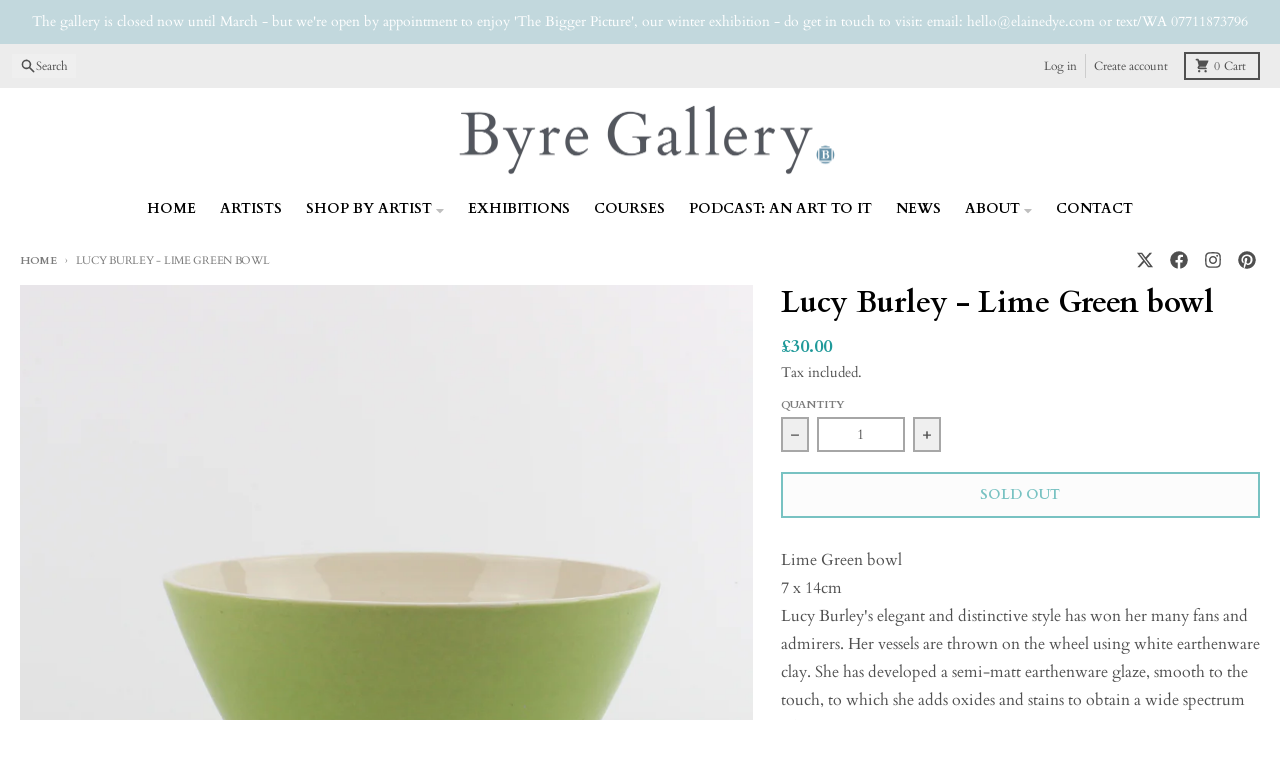

--- FILE ---
content_type: text/html; charset=utf-8
request_url: https://thebyregallery.co.uk/products/lucy-burley-lime-green-bowl-1
body_size: 37634
content:
<!doctype html>
<html class="no-js"
  lang="en"
  dir="ltr"
  
>
  <head>
    <meta charset="utf-8">
    <meta http-equiv="X-UA-Compatible" content="IE=edge">
    <meta name="viewport" content="width=device-width,initial-scale=1">
    <meta name="theme-color" content="#209a9a">
    <link rel="canonical" href="https://thebyregallery.co.uk/products/lucy-burley-lime-green-bowl-1"><link rel="preconnect" href="https://fonts.shopifycdn.com" crossorigin><script async crossorigin fetchpriority="high" src="/cdn/shopifycloud/importmap-polyfill/es-modules-shim.2.4.0.js"></script>
<script type="importmap">
{
  "imports": {
    "components/cart-agreement": "//thebyregallery.co.uk/cdn/shop/t/6/assets/cart-agreement.js?v=167239857181412162501762878834",
    "components/cart-discount": "//thebyregallery.co.uk/cdn/shop/t/6/assets/cart-discount.js?v=60197003633255347831762878834",
    "components/cart-drawer": "//thebyregallery.co.uk/cdn/shop/t/6/assets/cart-drawer.js?v=164129680141917736511762878834",
    "components/cart-drawer-items": "//thebyregallery.co.uk/cdn/shop/t/6/assets/cart-drawer-items.js?v=31327834629315868941762878834",
    "components/cart-items": "//thebyregallery.co.uk/cdn/shop/t/6/assets/cart-items.js?v=141966329682371576111762878834",
    "components/cart-note": "//thebyregallery.co.uk/cdn/shop/t/6/assets/cart-note.js?v=76200490911461506611762878834",
    "components/cart-notification": "//thebyregallery.co.uk/cdn/shop/t/6/assets/cart-notification.js?v=6558809016176608711762878834",
    "components/cart-remove-button": "//thebyregallery.co.uk/cdn/shop/t/6/assets/cart-remove-button.js?v=150604536884164798081762878834",
    "components/collection-drawer": "//thebyregallery.co.uk/cdn/shop/t/6/assets/collection-drawer.js?v=69589782914113840151762878834",
    "components/collection-slider-component": "//thebyregallery.co.uk/cdn/shop/t/6/assets/collection-slider-component.js?v=56446251419052591951762878834",
    "components/collection-sort": "//thebyregallery.co.uk/cdn/shop/t/6/assets/collection-sort.js?v=174564436997220731601762878834",
    "components/disclosure-form": "//thebyregallery.co.uk/cdn/shop/t/6/assets/disclosure-form.js?v=115418443930130959701762878834",
    "components/disclosure-item": "//thebyregallery.co.uk/cdn/shop/t/6/assets/disclosure-item.js?v=132517378937107280641762878834",
    "components/disclosure-menu": "//thebyregallery.co.uk/cdn/shop/t/6/assets/disclosure-menu.js?v=79763266821677663251762878834",
    "components/filter-button": "//thebyregallery.co.uk/cdn/shop/t/6/assets/filter-button.js?v=131073634174938851481762878834",
    "components/filter-remove": "//thebyregallery.co.uk/cdn/shop/t/6/assets/filter-remove.js?v=132919914925816435871762878834",
    "components/gift-card-recipient": "//thebyregallery.co.uk/cdn/shop/t/6/assets/gift-card-recipient.js?v=72568388049983170981762878834",
    "components/header-section": "//thebyregallery.co.uk/cdn/shop/t/6/assets/header-section.js?v=12638157308396073911762878834",
    "components/header-top-section": "//thebyregallery.co.uk/cdn/shop/t/6/assets/header-top-section.js?v=176990514786159330261762878834",
    "components/looks-item": "//thebyregallery.co.uk/cdn/shop/t/6/assets/looks-item.js?v=113148507884085047671762878834",
    "components/map-object": "//thebyregallery.co.uk/cdn/shop/t/6/assets/map-object.js?v=73586935793077694291762878834",
    "components/media-slideshow": "//thebyregallery.co.uk/cdn/shop/t/6/assets/media-slideshow.js?v=69405338222088241801762878834",
    "components/modal-predictive-search": "//thebyregallery.co.uk/cdn/shop/t/6/assets/modal-predictive-search.js?v=165015635035277537091762878834",
    "components/password-modal": "//thebyregallery.co.uk/cdn/shop/t/6/assets/password-modal.js?v=78560908955236035351762878834",
    "components/pickup-availability": "//thebyregallery.co.uk/cdn/shop/t/6/assets/pickup-availability.js?v=57859520205103608471762878834",
    "components/pickup-availability-drawer": "//thebyregallery.co.uk/cdn/shop/t/6/assets/pickup-availability-drawer.js?v=4554598758359931051762878834",
    "components/popup-modal": "//thebyregallery.co.uk/cdn/shop/t/6/assets/popup-modal.js?v=42297476681901863851762878834",
    "components/predictive-search": "//thebyregallery.co.uk/cdn/shop/t/6/assets/predictive-search.js?v=111461204983780658641762878834",
    "components/product-card": "//thebyregallery.co.uk/cdn/shop/t/6/assets/product-card.js?v=175910880441109325121762878834",
    "components/product-details-modal": "//thebyregallery.co.uk/cdn/shop/t/6/assets/product-details-modal.js?v=114762301379205809131762878834",
    "components/product-form": "//thebyregallery.co.uk/cdn/shop/t/6/assets/product-form.js?v=41284858857310940651762878834",
    "components/product-model": "//thebyregallery.co.uk/cdn/shop/t/6/assets/product-model.js?v=24093562005154662591762878834",
    "components/product-recommendations": "//thebyregallery.co.uk/cdn/shop/t/6/assets/product-recommendations.js?v=21901023896461974381762878834",
    "components/promo-section": "//thebyregallery.co.uk/cdn/shop/t/6/assets/promo-section.js?v=69263269702463381351762878834",
    "components/quantity-select": "//thebyregallery.co.uk/cdn/shop/t/6/assets/quantity-select.js?v=13464306760327721431762878834",
    "components/slideshow-component": "//thebyregallery.co.uk/cdn/shop/t/6/assets/slideshow-component.js?v=102328192735069646401762878834",
    "components/swatch-radios": "//thebyregallery.co.uk/cdn/shop/t/6/assets/swatch-radios.js?v=154797058231753460161762878834",
    "components/testimonials-component": "//thebyregallery.co.uk/cdn/shop/t/6/assets/testimonials-component.js?v=135369977917461195041762878834",
    "components/variant-radios": "//thebyregallery.co.uk/cdn/shop/t/6/assets/variant-radios.js?v=149392172188973618671762878835",
    "components/variant-selects": "//thebyregallery.co.uk/cdn/shop/t/6/assets/variant-selects.js?v=45570499390740831121762878835",
    "components/video-background": "//thebyregallery.co.uk/cdn/shop/t/6/assets/video-background.js?v=56955393699333596111762878835",
    "components/video-background-object": "//thebyregallery.co.uk/cdn/shop/t/6/assets/video-background-object.js?v=184236180322673200241762878835",
    "components/video-object": "//thebyregallery.co.uk/cdn/shop/t/6/assets/video-object.js?v=108130869544465210471762878835",
    "general/customers": "//thebyregallery.co.uk/cdn/shop/t/6/assets/customers.js?v=8832344143998240901762878834",
    "general/main": "//thebyregallery.co.uk/cdn/shop/t/6/assets/main.js?v=85229773731255931641762878834",
    "helpers/customer-address": "//thebyregallery.co.uk/cdn/shop/t/6/assets/customer-address.js?v=112364926177382173411762878834",
    "helpers/shopify-common": "//thebyregallery.co.uk/cdn/shop/t/6/assets/shopify-common.js?v=19821472356051728981762878834",
    "main/modulepreload-polyfill": "//thebyregallery.co.uk/cdn/shop/t/6/assets/modulepreload-polyfill.js?v=19377221807360828741762878834",
    "vendors/focus-trap.esm": "//thebyregallery.co.uk/cdn/shop/t/6/assets/focus-trap.esm.js?v=163201744122638342011762878834",
    "vendors/index.es": "//thebyregallery.co.uk/cdn/shop/t/6/assets/index.es.js?v=105942668975288713691762878834",
    "vendors/index.esm": "//thebyregallery.co.uk/cdn/shop/t/6/assets/index.esm.js?v=113878513784045422051762878834",
    "vendors/js.cookie": "//thebyregallery.co.uk/cdn/shop/t/6/assets/js.cookie.js?v=107371116917486734681762878834",
    "vendors/splide.esm": "//thebyregallery.co.uk/cdn/shop/t/6/assets/splide.esm.js?v=78394215576478640511762878834",
    "vendors/vidim": "//thebyregallery.co.uk/cdn/shop/t/6/assets/vidim.js?v=136103658296401598581762878835"
  }
}
</script><script>
  window.theme = {
    shopUrl: 'https://thebyregallery.co.uk',
    routes: {
      root_url: '/',
      account_url: '/account',
      account_login_url: '/account/login',
      account_logout_url: '/account/logout',
      account_recover_url: '/account/recover',
      account_register_url: '/account/register',
      account_addresses_url: '/account/addresses',
      collections_url: '/collections',
      all_products_collection_url: '/collections/all',
      search_url: '/search',
      cart_url: '/cart',
      cart_update_url: '/cart/update',
      cart_add_url: '/cart/add',
      cart_change_url: '/cart/change',
      cart_clear_url: '/cart/clear',
      product_recommendations_url: '/recommendations/products',
      predictive_search_url: '/search/suggest'
    },
    info: { name: 'District' },
    strings: {
      addToCart: `Add to cart`,
      preOrder: `Pre-Order`,
      soldOut: `Sold out`,
      unavailable: `Unavailable`,
      addressError: `Error looking up that address`,
      addressNoResults: `No results for that address`,
      addressQueryLimit: `You have exceeded the Google API usage limit. Consider upgrading to a <a href="https://developers.google.com/maps/premium/usage-limits">Premium Plan</a>.`,
      authError: `There was a problem authenticating your Google Maps account.`,
      unitPrice: `Unit price`,
      unitPriceSeparator: `per`,
      previous: `Previous slide`,
      next: `Next slide`,
    },
    cartStrings: {
      error: `There was an error while updating your cart. Please try again.`,
      quantityError: `You can only add [quantity] of this item to your cart.`,
      discountApplied: `Discount code applied`,
      discountRemoved: `Discount code removed`,
      discountAlreadyApplied: `Discount code is already applied`,
      discountInvalid: `Discount code is invalid or not applicable`,
      discountApplyError: `Unable to apply discount code`,
      discountRemoveError: `Unable to remove discount code`,
      discountApplyFailed: `Failed to apply discount`,
      discountRemoveFailed: `Failed to remove discount`,
    },
    accessiblityStrings: {
      giftCardRecipientExpanded: `Gift card recipient form expanded`,
      giftCardRecipientCollapsed: `Gift card recipient form collapsed`,
    },
    settings: {
      cartType: 'drawer'
    },
    pageType: `product`,
    customer: false,
    moneyFormat: "£{{amount}}",
    ajaxCartEnable: true,
    cartData: {"note":null,"attributes":{},"original_total_price":0,"total_price":0,"total_discount":0,"total_weight":0.0,"item_count":0,"items":[],"requires_shipping":false,"currency":"GBP","items_subtotal_price":0,"cart_level_discount_applications":[],"checkout_charge_amount":0},
    mobileBreakpoint: 768,
    packages: [],
    market: "gb",
  };
  // Publish / Subscribe
  const PUB_SUB_EVENTS = {
    cartUpdate: 'cart-update',
    quantityUpdate: 'quantity-update',
    variantChange: 'variant-change',
    cartError: 'cart-error',
    sectionRefreshed: 'section-refreshed',
  };
  const SECTION_REFRESHED_RESOURCE_TYPE = {
    product: 'product'
  }
  let subscribers = {};

  function subscribe(eventName, callback) {
    if (subscribers[eventName] === undefined) {
      subscribers[eventName] = [];
    }

    subscribers[eventName] = [...subscribers[eventName], callback];

    return function unsubscribe() {
      subscribers[eventName] = subscribers[eventName].filter((cb) => {
        return cb !== callback;
      });
    };
  }

  function publish(eventName, data) {
    if (subscribers[eventName]) {
      subscribers[eventName].forEach((callback) => {
        callback(data);
      });
    }
  }
  document.documentElement.className = document.documentElement.className.replace('no-js', 'js');
</script>


  <script src="//thebyregallery.co.uk/cdn/shop/t/6/assets/main.js?v=85229773731255931641762878834" type="module" crossorigin="anonymous"></script>
  <link rel="modulepreload" href="//thebyregallery.co.uk/cdn/shop/t/6/assets/modulepreload-polyfill.js?v=19377221807360828741762878834" crossorigin="anonymous">

<title>Lucy Burley - Lime Green bowl</title><meta name="description" content="China Blue bottle 23cm tall Lucy Burley&#39;s elegant and distinctive style has won her many fans. Her vessels are thrown on the wheel using white earthenware clay and glazed in a wide spectrum of colours."><meta property="og:site_name" content="Byre Gallery">
<meta property="og:url" content="https://thebyregallery.co.uk/products/lucy-burley-lime-green-bowl-1">
<meta property="og:title" content="Lucy Burley - Lime Green bowl">
<meta property="og:type" content="product">
<meta property="og:description" content="China Blue bottle 23cm tall Lucy Burley&#39;s elegant and distinctive style has won her many fans. Her vessels are thrown on the wheel using white earthenware clay and glazed in a wide spectrum of colours."><meta property="og:image" content="http://thebyregallery.co.uk/cdn/shop/products/LB218LimeGreenbowl7x14cm_30.jpg?v=1653216287">
  <meta property="og:image:secure_url" content="https://thebyregallery.co.uk/cdn/shop/products/LB218LimeGreenbowl7x14cm_30.jpg?v=1653216287">
  <meta property="og:image:width" content="2671">
  <meta property="og:image:height" content="2671"><meta property="og:price:amount" content="30.00">
  <meta property="og:price:currency" content="GBP"><meta name="twitter:card" content="summary_large_image">
<meta name="twitter:title" content="Lucy Burley - Lime Green bowl">
<meta name="twitter:description" content="China Blue bottle 23cm tall Lucy Burley&#39;s elegant and distinctive style has won her many fans. Her vessels are thrown on the wheel using white earthenware clay and glazed in a wide spectrum of colours.">
<script>window.performance && window.performance.mark && window.performance.mark('shopify.content_for_header.start');</script><meta id="shopify-digital-wallet" name="shopify-digital-wallet" content="/53127282872/digital_wallets/dialog">
<meta name="shopify-checkout-api-token" content="b142c0bd5fa0fbb70292910508bfa156">
<meta id="in-context-paypal-metadata" data-shop-id="53127282872" data-venmo-supported="false" data-environment="production" data-locale="en_US" data-paypal-v4="true" data-currency="GBP">
<link rel="alternate" type="application/json+oembed" href="https://thebyregallery.co.uk/products/lucy-burley-lime-green-bowl-1.oembed">
<script async="async" src="/checkouts/internal/preloads.js?locale=en-GB"></script>
<link rel="preconnect" href="https://shop.app" crossorigin="anonymous">
<script async="async" src="https://shop.app/checkouts/internal/preloads.js?locale=en-GB&shop_id=53127282872" crossorigin="anonymous"></script>
<script id="apple-pay-shop-capabilities" type="application/json">{"shopId":53127282872,"countryCode":"GB","currencyCode":"GBP","merchantCapabilities":["supports3DS"],"merchantId":"gid:\/\/shopify\/Shop\/53127282872","merchantName":"Byre Gallery","requiredBillingContactFields":["postalAddress","email","phone"],"requiredShippingContactFields":["postalAddress","email","phone"],"shippingType":"shipping","supportedNetworks":["visa","maestro","masterCard","amex","discover","elo"],"total":{"type":"pending","label":"Byre Gallery","amount":"1.00"},"shopifyPaymentsEnabled":true,"supportsSubscriptions":true}</script>
<script id="shopify-features" type="application/json">{"accessToken":"b142c0bd5fa0fbb70292910508bfa156","betas":["rich-media-storefront-analytics"],"domain":"thebyregallery.co.uk","predictiveSearch":true,"shopId":53127282872,"locale":"en"}</script>
<script>var Shopify = Shopify || {};
Shopify.shop = "byregallery.myshopify.com";
Shopify.locale = "en";
Shopify.currency = {"active":"GBP","rate":"1.0"};
Shopify.country = "GB";
Shopify.theme = {"name":"Updated copy of District 2.0","id":182376366465,"schema_name":"District","schema_version":"7.1.0","theme_store_id":735,"role":"main"};
Shopify.theme.handle = "null";
Shopify.theme.style = {"id":null,"handle":null};
Shopify.cdnHost = "thebyregallery.co.uk/cdn";
Shopify.routes = Shopify.routes || {};
Shopify.routes.root = "/";</script>
<script type="module">!function(o){(o.Shopify=o.Shopify||{}).modules=!0}(window);</script>
<script>!function(o){function n(){var o=[];function n(){o.push(Array.prototype.slice.apply(arguments))}return n.q=o,n}var t=o.Shopify=o.Shopify||{};t.loadFeatures=n(),t.autoloadFeatures=n()}(window);</script>
<script>
  window.ShopifyPay = window.ShopifyPay || {};
  window.ShopifyPay.apiHost = "shop.app\/pay";
  window.ShopifyPay.redirectState = null;
</script>
<script id="shop-js-analytics" type="application/json">{"pageType":"product"}</script>
<script defer="defer" async type="module" src="//thebyregallery.co.uk/cdn/shopifycloud/shop-js/modules/v2/client.init-shop-cart-sync_BN7fPSNr.en.esm.js"></script>
<script defer="defer" async type="module" src="//thebyregallery.co.uk/cdn/shopifycloud/shop-js/modules/v2/chunk.common_Cbph3Kss.esm.js"></script>
<script defer="defer" async type="module" src="//thebyregallery.co.uk/cdn/shopifycloud/shop-js/modules/v2/chunk.modal_DKumMAJ1.esm.js"></script>
<script type="module">
  await import("//thebyregallery.co.uk/cdn/shopifycloud/shop-js/modules/v2/client.init-shop-cart-sync_BN7fPSNr.en.esm.js");
await import("//thebyregallery.co.uk/cdn/shopifycloud/shop-js/modules/v2/chunk.common_Cbph3Kss.esm.js");
await import("//thebyregallery.co.uk/cdn/shopifycloud/shop-js/modules/v2/chunk.modal_DKumMAJ1.esm.js");

  window.Shopify.SignInWithShop?.initShopCartSync?.({"fedCMEnabled":true,"windoidEnabled":true});

</script>
<script>
  window.Shopify = window.Shopify || {};
  if (!window.Shopify.featureAssets) window.Shopify.featureAssets = {};
  window.Shopify.featureAssets['shop-js'] = {"shop-cart-sync":["modules/v2/client.shop-cart-sync_CJVUk8Jm.en.esm.js","modules/v2/chunk.common_Cbph3Kss.esm.js","modules/v2/chunk.modal_DKumMAJ1.esm.js"],"init-fed-cm":["modules/v2/client.init-fed-cm_7Fvt41F4.en.esm.js","modules/v2/chunk.common_Cbph3Kss.esm.js","modules/v2/chunk.modal_DKumMAJ1.esm.js"],"init-shop-email-lookup-coordinator":["modules/v2/client.init-shop-email-lookup-coordinator_Cc088_bR.en.esm.js","modules/v2/chunk.common_Cbph3Kss.esm.js","modules/v2/chunk.modal_DKumMAJ1.esm.js"],"init-windoid":["modules/v2/client.init-windoid_hPopwJRj.en.esm.js","modules/v2/chunk.common_Cbph3Kss.esm.js","modules/v2/chunk.modal_DKumMAJ1.esm.js"],"shop-button":["modules/v2/client.shop-button_B0jaPSNF.en.esm.js","modules/v2/chunk.common_Cbph3Kss.esm.js","modules/v2/chunk.modal_DKumMAJ1.esm.js"],"shop-cash-offers":["modules/v2/client.shop-cash-offers_DPIskqss.en.esm.js","modules/v2/chunk.common_Cbph3Kss.esm.js","modules/v2/chunk.modal_DKumMAJ1.esm.js"],"shop-toast-manager":["modules/v2/client.shop-toast-manager_CK7RT69O.en.esm.js","modules/v2/chunk.common_Cbph3Kss.esm.js","modules/v2/chunk.modal_DKumMAJ1.esm.js"],"init-shop-cart-sync":["modules/v2/client.init-shop-cart-sync_BN7fPSNr.en.esm.js","modules/v2/chunk.common_Cbph3Kss.esm.js","modules/v2/chunk.modal_DKumMAJ1.esm.js"],"init-customer-accounts-sign-up":["modules/v2/client.init-customer-accounts-sign-up_CfPf4CXf.en.esm.js","modules/v2/client.shop-login-button_DeIztwXF.en.esm.js","modules/v2/chunk.common_Cbph3Kss.esm.js","modules/v2/chunk.modal_DKumMAJ1.esm.js"],"pay-button":["modules/v2/client.pay-button_CgIwFSYN.en.esm.js","modules/v2/chunk.common_Cbph3Kss.esm.js","modules/v2/chunk.modal_DKumMAJ1.esm.js"],"init-customer-accounts":["modules/v2/client.init-customer-accounts_DQ3x16JI.en.esm.js","modules/v2/client.shop-login-button_DeIztwXF.en.esm.js","modules/v2/chunk.common_Cbph3Kss.esm.js","modules/v2/chunk.modal_DKumMAJ1.esm.js"],"avatar":["modules/v2/client.avatar_BTnouDA3.en.esm.js"],"init-shop-for-new-customer-accounts":["modules/v2/client.init-shop-for-new-customer-accounts_CsZy_esa.en.esm.js","modules/v2/client.shop-login-button_DeIztwXF.en.esm.js","modules/v2/chunk.common_Cbph3Kss.esm.js","modules/v2/chunk.modal_DKumMAJ1.esm.js"],"shop-follow-button":["modules/v2/client.shop-follow-button_BRMJjgGd.en.esm.js","modules/v2/chunk.common_Cbph3Kss.esm.js","modules/v2/chunk.modal_DKumMAJ1.esm.js"],"checkout-modal":["modules/v2/client.checkout-modal_B9Drz_yf.en.esm.js","modules/v2/chunk.common_Cbph3Kss.esm.js","modules/v2/chunk.modal_DKumMAJ1.esm.js"],"shop-login-button":["modules/v2/client.shop-login-button_DeIztwXF.en.esm.js","modules/v2/chunk.common_Cbph3Kss.esm.js","modules/v2/chunk.modal_DKumMAJ1.esm.js"],"lead-capture":["modules/v2/client.lead-capture_DXYzFM3R.en.esm.js","modules/v2/chunk.common_Cbph3Kss.esm.js","modules/v2/chunk.modal_DKumMAJ1.esm.js"],"shop-login":["modules/v2/client.shop-login_CA5pJqmO.en.esm.js","modules/v2/chunk.common_Cbph3Kss.esm.js","modules/v2/chunk.modal_DKumMAJ1.esm.js"],"payment-terms":["modules/v2/client.payment-terms_BxzfvcZJ.en.esm.js","modules/v2/chunk.common_Cbph3Kss.esm.js","modules/v2/chunk.modal_DKumMAJ1.esm.js"]};
</script>
<script>(function() {
  var isLoaded = false;
  function asyncLoad() {
    if (isLoaded) return;
    isLoaded = true;
    var urls = ["https:\/\/chimpstatic.com\/mcjs-connected\/js\/users\/593acc8616b5b36588b7dc010\/86ac32b15b8bd75c45524d12a.js?shop=byregallery.myshopify.com","https:\/\/instafeed.nfcube.com\/cdn\/c23d515990d72bb3a200536eea3b1523.js?shop=byregallery.myshopify.com"];
    for (var i = 0; i < urls.length; i++) {
      var s = document.createElement('script');
      s.type = 'text/javascript';
      s.async = true;
      s.src = urls[i];
      var x = document.getElementsByTagName('script')[0];
      x.parentNode.insertBefore(s, x);
    }
  };
  if(window.attachEvent) {
    window.attachEvent('onload', asyncLoad);
  } else {
    window.addEventListener('load', asyncLoad, false);
  }
})();</script>
<script id="__st">var __st={"a":53127282872,"offset":0,"reqid":"1753a8e6-bdec-4d29-a85a-cfad45bd03f4-1769898858","pageurl":"thebyregallery.co.uk\/products\/lucy-burley-lime-green-bowl-1","u":"13b8e1272ded","p":"product","rtyp":"product","rid":7700408860893};</script>
<script>window.ShopifyPaypalV4VisibilityTracking = true;</script>
<script id="captcha-bootstrap">!function(){'use strict';const t='contact',e='account',n='new_comment',o=[[t,t],['blogs',n],['comments',n],[t,'customer']],c=[[e,'customer_login'],[e,'guest_login'],[e,'recover_customer_password'],[e,'create_customer']],r=t=>t.map((([t,e])=>`form[action*='/${t}']:not([data-nocaptcha='true']) input[name='form_type'][value='${e}']`)).join(','),a=t=>()=>t?[...document.querySelectorAll(t)].map((t=>t.form)):[];function s(){const t=[...o],e=r(t);return a(e)}const i='password',u='form_key',d=['recaptcha-v3-token','g-recaptcha-response','h-captcha-response',i],f=()=>{try{return window.sessionStorage}catch{return}},m='__shopify_v',_=t=>t.elements[u];function p(t,e,n=!1){try{const o=window.sessionStorage,c=JSON.parse(o.getItem(e)),{data:r}=function(t){const{data:e,action:n}=t;return t[m]||n?{data:e,action:n}:{data:t,action:n}}(c);for(const[e,n]of Object.entries(r))t.elements[e]&&(t.elements[e].value=n);n&&o.removeItem(e)}catch(o){console.error('form repopulation failed',{error:o})}}const l='form_type',E='cptcha';function T(t){t.dataset[E]=!0}const w=window,h=w.document,L='Shopify',v='ce_forms',y='captcha';let A=!1;((t,e)=>{const n=(g='f06e6c50-85a8-45c8-87d0-21a2b65856fe',I='https://cdn.shopify.com/shopifycloud/storefront-forms-hcaptcha/ce_storefront_forms_captcha_hcaptcha.v1.5.2.iife.js',D={infoText:'Protected by hCaptcha',privacyText:'Privacy',termsText:'Terms'},(t,e,n)=>{const o=w[L][v],c=o.bindForm;if(c)return c(t,g,e,D).then(n);var r;o.q.push([[t,g,e,D],n]),r=I,A||(h.body.append(Object.assign(h.createElement('script'),{id:'captcha-provider',async:!0,src:r})),A=!0)});var g,I,D;w[L]=w[L]||{},w[L][v]=w[L][v]||{},w[L][v].q=[],w[L][y]=w[L][y]||{},w[L][y].protect=function(t,e){n(t,void 0,e),T(t)},Object.freeze(w[L][y]),function(t,e,n,w,h,L){const[v,y,A,g]=function(t,e,n){const i=e?o:[],u=t?c:[],d=[...i,...u],f=r(d),m=r(i),_=r(d.filter((([t,e])=>n.includes(e))));return[a(f),a(m),a(_),s()]}(w,h,L),I=t=>{const e=t.target;return e instanceof HTMLFormElement?e:e&&e.form},D=t=>v().includes(t);t.addEventListener('submit',(t=>{const e=I(t);if(!e)return;const n=D(e)&&!e.dataset.hcaptchaBound&&!e.dataset.recaptchaBound,o=_(e),c=g().includes(e)&&(!o||!o.value);(n||c)&&t.preventDefault(),c&&!n&&(function(t){try{if(!f())return;!function(t){const e=f();if(!e)return;const n=_(t);if(!n)return;const o=n.value;o&&e.removeItem(o)}(t);const e=Array.from(Array(32),(()=>Math.random().toString(36)[2])).join('');!function(t,e){_(t)||t.append(Object.assign(document.createElement('input'),{type:'hidden',name:u})),t.elements[u].value=e}(t,e),function(t,e){const n=f();if(!n)return;const o=[...t.querySelectorAll(`input[type='${i}']`)].map((({name:t})=>t)),c=[...d,...o],r={};for(const[a,s]of new FormData(t).entries())c.includes(a)||(r[a]=s);n.setItem(e,JSON.stringify({[m]:1,action:t.action,data:r}))}(t,e)}catch(e){console.error('failed to persist form',e)}}(e),e.submit())}));const S=(t,e)=>{t&&!t.dataset[E]&&(n(t,e.some((e=>e===t))),T(t))};for(const o of['focusin','change'])t.addEventListener(o,(t=>{const e=I(t);D(e)&&S(e,y())}));const B=e.get('form_key'),M=e.get(l),P=B&&M;t.addEventListener('DOMContentLoaded',(()=>{const t=y();if(P)for(const e of t)e.elements[l].value===M&&p(e,B);[...new Set([...A(),...v().filter((t=>'true'===t.dataset.shopifyCaptcha))])].forEach((e=>S(e,t)))}))}(h,new URLSearchParams(w.location.search),n,t,e,['guest_login'])})(!0,!0)}();</script>
<script integrity="sha256-4kQ18oKyAcykRKYeNunJcIwy7WH5gtpwJnB7kiuLZ1E=" data-source-attribution="shopify.loadfeatures" defer="defer" src="//thebyregallery.co.uk/cdn/shopifycloud/storefront/assets/storefront/load_feature-a0a9edcb.js" crossorigin="anonymous"></script>
<script crossorigin="anonymous" defer="defer" src="//thebyregallery.co.uk/cdn/shopifycloud/storefront/assets/shopify_pay/storefront-65b4c6d7.js?v=20250812"></script>
<script data-source-attribution="shopify.dynamic_checkout.dynamic.init">var Shopify=Shopify||{};Shopify.PaymentButton=Shopify.PaymentButton||{isStorefrontPortableWallets:!0,init:function(){window.Shopify.PaymentButton.init=function(){};var t=document.createElement("script");t.src="https://thebyregallery.co.uk/cdn/shopifycloud/portable-wallets/latest/portable-wallets.en.js",t.type="module",document.head.appendChild(t)}};
</script>
<script data-source-attribution="shopify.dynamic_checkout.buyer_consent">
  function portableWalletsHideBuyerConsent(e){var t=document.getElementById("shopify-buyer-consent"),n=document.getElementById("shopify-subscription-policy-button");t&&n&&(t.classList.add("hidden"),t.setAttribute("aria-hidden","true"),n.removeEventListener("click",e))}function portableWalletsShowBuyerConsent(e){var t=document.getElementById("shopify-buyer-consent"),n=document.getElementById("shopify-subscription-policy-button");t&&n&&(t.classList.remove("hidden"),t.removeAttribute("aria-hidden"),n.addEventListener("click",e))}window.Shopify?.PaymentButton&&(window.Shopify.PaymentButton.hideBuyerConsent=portableWalletsHideBuyerConsent,window.Shopify.PaymentButton.showBuyerConsent=portableWalletsShowBuyerConsent);
</script>
<script>
  function portableWalletsCleanup(e){e&&e.src&&console.error("Failed to load portable wallets script "+e.src);var t=document.querySelectorAll("shopify-accelerated-checkout .shopify-payment-button__skeleton, shopify-accelerated-checkout-cart .wallet-cart-button__skeleton"),e=document.getElementById("shopify-buyer-consent");for(let e=0;e<t.length;e++)t[e].remove();e&&e.remove()}function portableWalletsNotLoadedAsModule(e){e instanceof ErrorEvent&&"string"==typeof e.message&&e.message.includes("import.meta")&&"string"==typeof e.filename&&e.filename.includes("portable-wallets")&&(window.removeEventListener("error",portableWalletsNotLoadedAsModule),window.Shopify.PaymentButton.failedToLoad=e,"loading"===document.readyState?document.addEventListener("DOMContentLoaded",window.Shopify.PaymentButton.init):window.Shopify.PaymentButton.init())}window.addEventListener("error",portableWalletsNotLoadedAsModule);
</script>

<script type="module" src="https://thebyregallery.co.uk/cdn/shopifycloud/portable-wallets/latest/portable-wallets.en.js" onError="portableWalletsCleanup(this)" crossorigin="anonymous"></script>
<script nomodule>
  document.addEventListener("DOMContentLoaded", portableWalletsCleanup);
</script>

<link id="shopify-accelerated-checkout-styles" rel="stylesheet" media="screen" href="https://thebyregallery.co.uk/cdn/shopifycloud/portable-wallets/latest/accelerated-checkout-backwards-compat.css" crossorigin="anonymous">
<style id="shopify-accelerated-checkout-cart">
        #shopify-buyer-consent {
  margin-top: 1em;
  display: inline-block;
  width: 100%;
}

#shopify-buyer-consent.hidden {
  display: none;
}

#shopify-subscription-policy-button {
  background: none;
  border: none;
  padding: 0;
  text-decoration: underline;
  font-size: inherit;
  cursor: pointer;
}

#shopify-subscription-policy-button::before {
  box-shadow: none;
}

      </style>

<script>window.performance && window.performance.mark && window.performance.mark('shopify.content_for_header.end');</script>
<style data-shopify>
@font-face {
  font-family: Cardo;
  font-weight: 400;
  font-style: normal;
  font-display: swap;
  src: url("//thebyregallery.co.uk/cdn/fonts/cardo/cardo_n4.8d7bdd0369840597cbb62dc8a447619701d8d34a.woff2") format("woff2"),
       url("//thebyregallery.co.uk/cdn/fonts/cardo/cardo_n4.23b63d1eff80cb5da813c4cccb6427058253ce24.woff") format("woff");
}
@font-face {
  font-family: Cardo;
  font-weight: 700;
  font-style: normal;
  font-display: swap;
  src: url("//thebyregallery.co.uk/cdn/fonts/cardo/cardo_n7.d1764502b55968f897125797ed59f6abd5dc8593.woff2") format("woff2"),
       url("//thebyregallery.co.uk/cdn/fonts/cardo/cardo_n7.b5d64d4147ade913d679fed9918dc44cbe8121d2.woff") format("woff");
}
@font-face {
  font-family: Cardo;
  font-weight: 400;
  font-style: italic;
  font-display: swap;
  src: url("//thebyregallery.co.uk/cdn/fonts/cardo/cardo_i4.0e32d2e32a36e77888e9a063b238f6034ace33a8.woff2") format("woff2"),
       url("//thebyregallery.co.uk/cdn/fonts/cardo/cardo_i4.40eb4278c959c5ae2eecf636849faa186b42d298.woff") format("woff");
}
@font-face {
  font-family: Cardo;
  font-weight: 700;
  font-style: normal;
  font-display: swap;
  src: url("//thebyregallery.co.uk/cdn/fonts/cardo/cardo_n7.d1764502b55968f897125797ed59f6abd5dc8593.woff2") format("woff2"),
       url("//thebyregallery.co.uk/cdn/fonts/cardo/cardo_n7.b5d64d4147ade913d679fed9918dc44cbe8121d2.woff") format("woff");
}
@font-face {
  font-family: Cardo;
  font-weight: 400;
  font-style: normal;
  font-display: swap;
  src: url("//thebyregallery.co.uk/cdn/fonts/cardo/cardo_n4.8d7bdd0369840597cbb62dc8a447619701d8d34a.woff2") format("woff2"),
       url("//thebyregallery.co.uk/cdn/fonts/cardo/cardo_n4.23b63d1eff80cb5da813c4cccb6427058253ce24.woff") format("woff");
}
@font-face {
  font-family: Cardo;
  font-weight: 700;
  font-style: normal;
  font-display: swap;
  src: url("//thebyregallery.co.uk/cdn/fonts/cardo/cardo_n7.d1764502b55968f897125797ed59f6abd5dc8593.woff2") format("woff2"),
       url("//thebyregallery.co.uk/cdn/fonts/cardo/cardo_n7.b5d64d4147ade913d679fed9918dc44cbe8121d2.woff") format("woff");
}
:root {
    --base-font-size: 16px;
    --body-font-family: Cardo, serif;
    --heading-font-family: Cardo, serif;
    --navigation-font-family: Cardo, serif;
    --body-style: normal;
    --body-weight: 400;
    --body-weight-bolder: 700;
    --heading-style: normal;
    --heading-weight: 700;
    --heading-weight-bolder: 700;
    --heading-capitalize: none;
    --navigation-style: normal;
    --navigation-weight: 400;
    --navigation-weight-bolder: 700;--primary-text-color: #4f4f4f;
    --primary-title-color: #000000;
    --primary-accent-color: #209a9a;
    --primary-accent-color-80: rgba(32, 154, 154, 0.8);
    --primary-accent-text-color: #ffffff;
    --primary-background-color: #ffffff;
    --primary-background-color-75: rgba(255, 255, 255, 0.8);
    --primary-secondary-background-color: #f8f8f8;
    --primary-secondary-background-color-50: #fcfcfc;
    --primary-section-border-color: #ededed;
    --primary-text-color-05: #f6f6f6;
    --primary-text-color-10: #ededed;
    --primary-text-color-20: #dcdcdc;
    --primary-text-color-30: #cacaca;
    --primary-text-color-40: #b9b9b9;
    --primary-text-color-50: #a7a7a7;
    --primary-text-color-60: #959595;
    --primary-text-color-70: #848484;
    --primary-text-color-80: #727272;
    --primary-text-color-90: #616161;
    --section-text-color: #4f4f4f;
    --section-text-color-75: rgba(79, 79, 79, 0.75);
    --section-text-color-50: rgba(79, 79, 79, 0.5);
    --section-title-color: #000000;
    --section-accent-color: #209a9a;
    --section-accent-text-color: #ffffff;
    --section-accent-hover-color: #1c8585;
    --section-overlay-color: transparent;
    --section-overlay-hover-color: transparent;
    --section-background-color: #ffffff; 
    --section-primary-border-color: #4f4f4f;
    --modal-background-color: #000000;--max-width-screen: 1280px;
    --max-width-header: 1280px;
    --spacing-section: 4rem;
    --spacing-section-half: 2rem;
    --spacing-rail: 1.25rem;
    --text-align-section: center;--swiper-theme-color: #209a9a;
    --duration-default: 200ms;
    --tw-ring-inset: ;
    --tw-blur: ;
    --tw-brightness: ;
    --tw-contrast: ;
    --tw-grayscale: ;
    --tw-hue-rotate: ;
    --tw-invert: ;
    --tw-saturate: ;
    --tw-sepia: ;
    --tw-drop-shadow: ;
    --tw-filter: var(--tw-blur) var(--tw-brightness) var(--tw-contrast) var(--tw-grayscale) var(--tw-hue-rotate) var(--tw-invert) var(--tw-saturate) var(--tw-sepia) var(--tw-drop-shadow);

    --shopify-accelerated-checkout-button-block-size: 46px;
    --shopify-accelerated-checkout-inline-alignment: end;
  }
</style>


  <link href="//thebyregallery.co.uk/cdn/shop/t/6/assets/main-style.css?v=134705298911258947541762878834" rel="stylesheet" type="text/css" media="all" />


<link rel="preload" as="font" href="//thebyregallery.co.uk/cdn/fonts/cardo/cardo_n4.8d7bdd0369840597cbb62dc8a447619701d8d34a.woff2" type="font/woff2" crossorigin><link rel="preload" as="font" href="//thebyregallery.co.uk/cdn/fonts/cardo/cardo_n7.d1764502b55968f897125797ed59f6abd5dc8593.woff2" type="font/woff2" crossorigin><link rel="preload" as="font" href="//thebyregallery.co.uk/cdn/fonts/cardo/cardo_n4.8d7bdd0369840597cbb62dc8a447619701d8d34a.woff2" type="font/woff2" crossorigin>
  <link href="https://monorail-edge.shopifysvc.com" rel="dns-prefetch">
<script>(function(){if ("sendBeacon" in navigator && "performance" in window) {try {var session_token_from_headers = performance.getEntriesByType('navigation')[0].serverTiming.find(x => x.name == '_s').description;} catch {var session_token_from_headers = undefined;}var session_cookie_matches = document.cookie.match(/_shopify_s=([^;]*)/);var session_token_from_cookie = session_cookie_matches && session_cookie_matches.length === 2 ? session_cookie_matches[1] : "";var session_token = session_token_from_headers || session_token_from_cookie || "";function handle_abandonment_event(e) {var entries = performance.getEntries().filter(function(entry) {return /monorail-edge.shopifysvc.com/.test(entry.name);});if (!window.abandonment_tracked && entries.length === 0) {window.abandonment_tracked = true;var currentMs = Date.now();var navigation_start = performance.timing.navigationStart;var payload = {shop_id: 53127282872,url: window.location.href,navigation_start,duration: currentMs - navigation_start,session_token,page_type: "product"};window.navigator.sendBeacon("https://monorail-edge.shopifysvc.com/v1/produce", JSON.stringify({schema_id: "online_store_buyer_site_abandonment/1.1",payload: payload,metadata: {event_created_at_ms: currentMs,event_sent_at_ms: currentMs}}));}}window.addEventListener('pagehide', handle_abandonment_event);}}());</script>
<script id="web-pixels-manager-setup">(function e(e,d,r,n,o){if(void 0===o&&(o={}),!Boolean(null===(a=null===(i=window.Shopify)||void 0===i?void 0:i.analytics)||void 0===a?void 0:a.replayQueue)){var i,a;window.Shopify=window.Shopify||{};var t=window.Shopify;t.analytics=t.analytics||{};var s=t.analytics;s.replayQueue=[],s.publish=function(e,d,r){return s.replayQueue.push([e,d,r]),!0};try{self.performance.mark("wpm:start")}catch(e){}var l=function(){var e={modern:/Edge?\/(1{2}[4-9]|1[2-9]\d|[2-9]\d{2}|\d{4,})\.\d+(\.\d+|)|Firefox\/(1{2}[4-9]|1[2-9]\d|[2-9]\d{2}|\d{4,})\.\d+(\.\d+|)|Chrom(ium|e)\/(9{2}|\d{3,})\.\d+(\.\d+|)|(Maci|X1{2}).+ Version\/(15\.\d+|(1[6-9]|[2-9]\d|\d{3,})\.\d+)([,.]\d+|)( \(\w+\)|)( Mobile\/\w+|) Safari\/|Chrome.+OPR\/(9{2}|\d{3,})\.\d+\.\d+|(CPU[ +]OS|iPhone[ +]OS|CPU[ +]iPhone|CPU IPhone OS|CPU iPad OS)[ +]+(15[._]\d+|(1[6-9]|[2-9]\d|\d{3,})[._]\d+)([._]\d+|)|Android:?[ /-](13[3-9]|1[4-9]\d|[2-9]\d{2}|\d{4,})(\.\d+|)(\.\d+|)|Android.+Firefox\/(13[5-9]|1[4-9]\d|[2-9]\d{2}|\d{4,})\.\d+(\.\d+|)|Android.+Chrom(ium|e)\/(13[3-9]|1[4-9]\d|[2-9]\d{2}|\d{4,})\.\d+(\.\d+|)|SamsungBrowser\/([2-9]\d|\d{3,})\.\d+/,legacy:/Edge?\/(1[6-9]|[2-9]\d|\d{3,})\.\d+(\.\d+|)|Firefox\/(5[4-9]|[6-9]\d|\d{3,})\.\d+(\.\d+|)|Chrom(ium|e)\/(5[1-9]|[6-9]\d|\d{3,})\.\d+(\.\d+|)([\d.]+$|.*Safari\/(?![\d.]+ Edge\/[\d.]+$))|(Maci|X1{2}).+ Version\/(10\.\d+|(1[1-9]|[2-9]\d|\d{3,})\.\d+)([,.]\d+|)( \(\w+\)|)( Mobile\/\w+|) Safari\/|Chrome.+OPR\/(3[89]|[4-9]\d|\d{3,})\.\d+\.\d+|(CPU[ +]OS|iPhone[ +]OS|CPU[ +]iPhone|CPU IPhone OS|CPU iPad OS)[ +]+(10[._]\d+|(1[1-9]|[2-9]\d|\d{3,})[._]\d+)([._]\d+|)|Android:?[ /-](13[3-9]|1[4-9]\d|[2-9]\d{2}|\d{4,})(\.\d+|)(\.\d+|)|Mobile Safari.+OPR\/([89]\d|\d{3,})\.\d+\.\d+|Android.+Firefox\/(13[5-9]|1[4-9]\d|[2-9]\d{2}|\d{4,})\.\d+(\.\d+|)|Android.+Chrom(ium|e)\/(13[3-9]|1[4-9]\d|[2-9]\d{2}|\d{4,})\.\d+(\.\d+|)|Android.+(UC? ?Browser|UCWEB|U3)[ /]?(15\.([5-9]|\d{2,})|(1[6-9]|[2-9]\d|\d{3,})\.\d+)\.\d+|SamsungBrowser\/(5\.\d+|([6-9]|\d{2,})\.\d+)|Android.+MQ{2}Browser\/(14(\.(9|\d{2,})|)|(1[5-9]|[2-9]\d|\d{3,})(\.\d+|))(\.\d+|)|K[Aa][Ii]OS\/(3\.\d+|([4-9]|\d{2,})\.\d+)(\.\d+|)/},d=e.modern,r=e.legacy,n=navigator.userAgent;return n.match(d)?"modern":n.match(r)?"legacy":"unknown"}(),u="modern"===l?"modern":"legacy",c=(null!=n?n:{modern:"",legacy:""})[u],f=function(e){return[e.baseUrl,"/wpm","/b",e.hashVersion,"modern"===e.buildTarget?"m":"l",".js"].join("")}({baseUrl:d,hashVersion:r,buildTarget:u}),m=function(e){var d=e.version,r=e.bundleTarget,n=e.surface,o=e.pageUrl,i=e.monorailEndpoint;return{emit:function(e){var a=e.status,t=e.errorMsg,s=(new Date).getTime(),l=JSON.stringify({metadata:{event_sent_at_ms:s},events:[{schema_id:"web_pixels_manager_load/3.1",payload:{version:d,bundle_target:r,page_url:o,status:a,surface:n,error_msg:t},metadata:{event_created_at_ms:s}}]});if(!i)return console&&console.warn&&console.warn("[Web Pixels Manager] No Monorail endpoint provided, skipping logging."),!1;try{return self.navigator.sendBeacon.bind(self.navigator)(i,l)}catch(e){}var u=new XMLHttpRequest;try{return u.open("POST",i,!0),u.setRequestHeader("Content-Type","text/plain"),u.send(l),!0}catch(e){return console&&console.warn&&console.warn("[Web Pixels Manager] Got an unhandled error while logging to Monorail."),!1}}}}({version:r,bundleTarget:l,surface:e.surface,pageUrl:self.location.href,monorailEndpoint:e.monorailEndpoint});try{o.browserTarget=l,function(e){var d=e.src,r=e.async,n=void 0===r||r,o=e.onload,i=e.onerror,a=e.sri,t=e.scriptDataAttributes,s=void 0===t?{}:t,l=document.createElement("script"),u=document.querySelector("head"),c=document.querySelector("body");if(l.async=n,l.src=d,a&&(l.integrity=a,l.crossOrigin="anonymous"),s)for(var f in s)if(Object.prototype.hasOwnProperty.call(s,f))try{l.dataset[f]=s[f]}catch(e){}if(o&&l.addEventListener("load",o),i&&l.addEventListener("error",i),u)u.appendChild(l);else{if(!c)throw new Error("Did not find a head or body element to append the script");c.appendChild(l)}}({src:f,async:!0,onload:function(){if(!function(){var e,d;return Boolean(null===(d=null===(e=window.Shopify)||void 0===e?void 0:e.analytics)||void 0===d?void 0:d.initialized)}()){var d=window.webPixelsManager.init(e)||void 0;if(d){var r=window.Shopify.analytics;r.replayQueue.forEach((function(e){var r=e[0],n=e[1],o=e[2];d.publishCustomEvent(r,n,o)})),r.replayQueue=[],r.publish=d.publishCustomEvent,r.visitor=d.visitor,r.initialized=!0}}},onerror:function(){return m.emit({status:"failed",errorMsg:"".concat(f," has failed to load")})},sri:function(e){var d=/^sha384-[A-Za-z0-9+/=]+$/;return"string"==typeof e&&d.test(e)}(c)?c:"",scriptDataAttributes:o}),m.emit({status:"loading"})}catch(e){m.emit({status:"failed",errorMsg:(null==e?void 0:e.message)||"Unknown error"})}}})({shopId: 53127282872,storefrontBaseUrl: "https://thebyregallery.co.uk",extensionsBaseUrl: "https://extensions.shopifycdn.com/cdn/shopifycloud/web-pixels-manager",monorailEndpoint: "https://monorail-edge.shopifysvc.com/unstable/produce_batch",surface: "storefront-renderer",enabledBetaFlags: ["2dca8a86"],webPixelsConfigList: [{"id":"134873309","configuration":"{\"pixel_id\":\"950294075446598\",\"pixel_type\":\"facebook_pixel\",\"metaapp_system_user_token\":\"-\"}","eventPayloadVersion":"v1","runtimeContext":"OPEN","scriptVersion":"ca16bc87fe92b6042fbaa3acc2fbdaa6","type":"APP","apiClientId":2329312,"privacyPurposes":["ANALYTICS","MARKETING","SALE_OF_DATA"],"dataSharingAdjustments":{"protectedCustomerApprovalScopes":["read_customer_address","read_customer_email","read_customer_name","read_customer_personal_data","read_customer_phone"]}},{"id":"69370077","configuration":"{\"tagID\":\"2614191510555\"}","eventPayloadVersion":"v1","runtimeContext":"STRICT","scriptVersion":"18031546ee651571ed29edbe71a3550b","type":"APP","apiClientId":3009811,"privacyPurposes":["ANALYTICS","MARKETING","SALE_OF_DATA"],"dataSharingAdjustments":{"protectedCustomerApprovalScopes":["read_customer_address","read_customer_email","read_customer_name","read_customer_personal_data","read_customer_phone"]}},{"id":"shopify-app-pixel","configuration":"{}","eventPayloadVersion":"v1","runtimeContext":"STRICT","scriptVersion":"0450","apiClientId":"shopify-pixel","type":"APP","privacyPurposes":["ANALYTICS","MARKETING"]},{"id":"shopify-custom-pixel","eventPayloadVersion":"v1","runtimeContext":"LAX","scriptVersion":"0450","apiClientId":"shopify-pixel","type":"CUSTOM","privacyPurposes":["ANALYTICS","MARKETING"]}],isMerchantRequest: false,initData: {"shop":{"name":"Byre Gallery","paymentSettings":{"currencyCode":"GBP"},"myshopifyDomain":"byregallery.myshopify.com","countryCode":"GB","storefrontUrl":"https:\/\/thebyregallery.co.uk"},"customer":null,"cart":null,"checkout":null,"productVariants":[{"price":{"amount":30.0,"currencyCode":"GBP"},"product":{"title":"Lucy Burley - Lime Green bowl","vendor":"byregallery","id":"7700408860893","untranslatedTitle":"Lucy Burley - Lime Green bowl","url":"\/products\/lucy-burley-lime-green-bowl-1","type":""},"id":"42779600519389","image":{"src":"\/\/thebyregallery.co.uk\/cdn\/shop\/products\/LB218LimeGreenbowl7x14cm_30.jpg?v=1653216287"},"sku":null,"title":"Default Title","untranslatedTitle":"Default Title"}],"purchasingCompany":null},},"https://thebyregallery.co.uk/cdn","1d2a099fw23dfb22ep557258f5m7a2edbae",{"modern":"","legacy":""},{"shopId":"53127282872","storefrontBaseUrl":"https:\/\/thebyregallery.co.uk","extensionBaseUrl":"https:\/\/extensions.shopifycdn.com\/cdn\/shopifycloud\/web-pixels-manager","surface":"storefront-renderer","enabledBetaFlags":"[\"2dca8a86\"]","isMerchantRequest":"false","hashVersion":"1d2a099fw23dfb22ep557258f5m7a2edbae","publish":"custom","events":"[[\"page_viewed\",{}],[\"product_viewed\",{\"productVariant\":{\"price\":{\"amount\":30.0,\"currencyCode\":\"GBP\"},\"product\":{\"title\":\"Lucy Burley - Lime Green bowl\",\"vendor\":\"byregallery\",\"id\":\"7700408860893\",\"untranslatedTitle\":\"Lucy Burley - Lime Green bowl\",\"url\":\"\/products\/lucy-burley-lime-green-bowl-1\",\"type\":\"\"},\"id\":\"42779600519389\",\"image\":{\"src\":\"\/\/thebyregallery.co.uk\/cdn\/shop\/products\/LB218LimeGreenbowl7x14cm_30.jpg?v=1653216287\"},\"sku\":null,\"title\":\"Default Title\",\"untranslatedTitle\":\"Default Title\"}}]]"});</script><script>
  window.ShopifyAnalytics = window.ShopifyAnalytics || {};
  window.ShopifyAnalytics.meta = window.ShopifyAnalytics.meta || {};
  window.ShopifyAnalytics.meta.currency = 'GBP';
  var meta = {"product":{"id":7700408860893,"gid":"gid:\/\/shopify\/Product\/7700408860893","vendor":"byregallery","type":"","handle":"lucy-burley-lime-green-bowl-1","variants":[{"id":42779600519389,"price":3000,"name":"Lucy Burley - Lime Green bowl","public_title":null,"sku":null}],"remote":false},"page":{"pageType":"product","resourceType":"product","resourceId":7700408860893,"requestId":"1753a8e6-bdec-4d29-a85a-cfad45bd03f4-1769898858"}};
  for (var attr in meta) {
    window.ShopifyAnalytics.meta[attr] = meta[attr];
  }
</script>
<script class="analytics">
  (function () {
    var customDocumentWrite = function(content) {
      var jquery = null;

      if (window.jQuery) {
        jquery = window.jQuery;
      } else if (window.Checkout && window.Checkout.$) {
        jquery = window.Checkout.$;
      }

      if (jquery) {
        jquery('body').append(content);
      }
    };

    var hasLoggedConversion = function(token) {
      if (token) {
        return document.cookie.indexOf('loggedConversion=' + token) !== -1;
      }
      return false;
    }

    var setCookieIfConversion = function(token) {
      if (token) {
        var twoMonthsFromNow = new Date(Date.now());
        twoMonthsFromNow.setMonth(twoMonthsFromNow.getMonth() + 2);

        document.cookie = 'loggedConversion=' + token + '; expires=' + twoMonthsFromNow;
      }
    }

    var trekkie = window.ShopifyAnalytics.lib = window.trekkie = window.trekkie || [];
    if (trekkie.integrations) {
      return;
    }
    trekkie.methods = [
      'identify',
      'page',
      'ready',
      'track',
      'trackForm',
      'trackLink'
    ];
    trekkie.factory = function(method) {
      return function() {
        var args = Array.prototype.slice.call(arguments);
        args.unshift(method);
        trekkie.push(args);
        return trekkie;
      };
    };
    for (var i = 0; i < trekkie.methods.length; i++) {
      var key = trekkie.methods[i];
      trekkie[key] = trekkie.factory(key);
    }
    trekkie.load = function(config) {
      trekkie.config = config || {};
      trekkie.config.initialDocumentCookie = document.cookie;
      var first = document.getElementsByTagName('script')[0];
      var script = document.createElement('script');
      script.type = 'text/javascript';
      script.onerror = function(e) {
        var scriptFallback = document.createElement('script');
        scriptFallback.type = 'text/javascript';
        scriptFallback.onerror = function(error) {
                var Monorail = {
      produce: function produce(monorailDomain, schemaId, payload) {
        var currentMs = new Date().getTime();
        var event = {
          schema_id: schemaId,
          payload: payload,
          metadata: {
            event_created_at_ms: currentMs,
            event_sent_at_ms: currentMs
          }
        };
        return Monorail.sendRequest("https://" + monorailDomain + "/v1/produce", JSON.stringify(event));
      },
      sendRequest: function sendRequest(endpointUrl, payload) {
        // Try the sendBeacon API
        if (window && window.navigator && typeof window.navigator.sendBeacon === 'function' && typeof window.Blob === 'function' && !Monorail.isIos12()) {
          var blobData = new window.Blob([payload], {
            type: 'text/plain'
          });

          if (window.navigator.sendBeacon(endpointUrl, blobData)) {
            return true;
          } // sendBeacon was not successful

        } // XHR beacon

        var xhr = new XMLHttpRequest();

        try {
          xhr.open('POST', endpointUrl);
          xhr.setRequestHeader('Content-Type', 'text/plain');
          xhr.send(payload);
        } catch (e) {
          console.log(e);
        }

        return false;
      },
      isIos12: function isIos12() {
        return window.navigator.userAgent.lastIndexOf('iPhone; CPU iPhone OS 12_') !== -1 || window.navigator.userAgent.lastIndexOf('iPad; CPU OS 12_') !== -1;
      }
    };
    Monorail.produce('monorail-edge.shopifysvc.com',
      'trekkie_storefront_load_errors/1.1',
      {shop_id: 53127282872,
      theme_id: 182376366465,
      app_name: "storefront",
      context_url: window.location.href,
      source_url: "//thebyregallery.co.uk/cdn/s/trekkie.storefront.c59ea00e0474b293ae6629561379568a2d7c4bba.min.js"});

        };
        scriptFallback.async = true;
        scriptFallback.src = '//thebyregallery.co.uk/cdn/s/trekkie.storefront.c59ea00e0474b293ae6629561379568a2d7c4bba.min.js';
        first.parentNode.insertBefore(scriptFallback, first);
      };
      script.async = true;
      script.src = '//thebyregallery.co.uk/cdn/s/trekkie.storefront.c59ea00e0474b293ae6629561379568a2d7c4bba.min.js';
      first.parentNode.insertBefore(script, first);
    };
    trekkie.load(
      {"Trekkie":{"appName":"storefront","development":false,"defaultAttributes":{"shopId":53127282872,"isMerchantRequest":null,"themeId":182376366465,"themeCityHash":"17087234786412424752","contentLanguage":"en","currency":"GBP","eventMetadataId":"220b353c-fb6b-426f-b022-aa0af5c4548f"},"isServerSideCookieWritingEnabled":true,"monorailRegion":"shop_domain","enabledBetaFlags":["65f19447","b5387b81"]},"Session Attribution":{},"S2S":{"facebookCapiEnabled":false,"source":"trekkie-storefront-renderer","apiClientId":580111}}
    );

    var loaded = false;
    trekkie.ready(function() {
      if (loaded) return;
      loaded = true;

      window.ShopifyAnalytics.lib = window.trekkie;

      var originalDocumentWrite = document.write;
      document.write = customDocumentWrite;
      try { window.ShopifyAnalytics.merchantGoogleAnalytics.call(this); } catch(error) {};
      document.write = originalDocumentWrite;

      window.ShopifyAnalytics.lib.page(null,{"pageType":"product","resourceType":"product","resourceId":7700408860893,"requestId":"1753a8e6-bdec-4d29-a85a-cfad45bd03f4-1769898858","shopifyEmitted":true});

      var match = window.location.pathname.match(/checkouts\/(.+)\/(thank_you|post_purchase)/)
      var token = match? match[1]: undefined;
      if (!hasLoggedConversion(token)) {
        setCookieIfConversion(token);
        window.ShopifyAnalytics.lib.track("Viewed Product",{"currency":"GBP","variantId":42779600519389,"productId":7700408860893,"productGid":"gid:\/\/shopify\/Product\/7700408860893","name":"Lucy Burley - Lime Green bowl","price":"30.00","sku":null,"brand":"byregallery","variant":null,"category":"","nonInteraction":true,"remote":false},undefined,undefined,{"shopifyEmitted":true});
      window.ShopifyAnalytics.lib.track("monorail:\/\/trekkie_storefront_viewed_product\/1.1",{"currency":"GBP","variantId":42779600519389,"productId":7700408860893,"productGid":"gid:\/\/shopify\/Product\/7700408860893","name":"Lucy Burley - Lime Green bowl","price":"30.00","sku":null,"brand":"byregallery","variant":null,"category":"","nonInteraction":true,"remote":false,"referer":"https:\/\/thebyregallery.co.uk\/products\/lucy-burley-lime-green-bowl-1"});
      }
    });


        var eventsListenerScript = document.createElement('script');
        eventsListenerScript.async = true;
        eventsListenerScript.src = "//thebyregallery.co.uk/cdn/shopifycloud/storefront/assets/shop_events_listener-3da45d37.js";
        document.getElementsByTagName('head')[0].appendChild(eventsListenerScript);

})();</script>
  <script>
  if (!window.ga || (window.ga && typeof window.ga !== 'function')) {
    window.ga = function ga() {
      (window.ga.q = window.ga.q || []).push(arguments);
      if (window.Shopify && window.Shopify.analytics && typeof window.Shopify.analytics.publish === 'function') {
        window.Shopify.analytics.publish("ga_stub_called", {}, {sendTo: "google_osp_migration"});
      }
      console.error("Shopify's Google Analytics stub called with:", Array.from(arguments), "\nSee https://help.shopify.com/manual/promoting-marketing/pixels/pixel-migration#google for more information.");
    };
    if (window.Shopify && window.Shopify.analytics && typeof window.Shopify.analytics.publish === 'function') {
      window.Shopify.analytics.publish("ga_stub_initialized", {}, {sendTo: "google_osp_migration"});
    }
  }
</script>
<script
  defer
  src="https://thebyregallery.co.uk/cdn/shopifycloud/perf-kit/shopify-perf-kit-3.1.0.min.js"
  data-application="storefront-renderer"
  data-shop-id="53127282872"
  data-render-region="gcp-us-east1"
  data-page-type="product"
  data-theme-instance-id="182376366465"
  data-theme-name="District"
  data-theme-version="7.1.0"
  data-monorail-region="shop_domain"
  data-resource-timing-sampling-rate="10"
  data-shs="true"
  data-shs-beacon="true"
  data-shs-export-with-fetch="true"
  data-shs-logs-sample-rate="1"
  data-shs-beacon-endpoint="https://thebyregallery.co.uk/api/collect"
></script>
</head>

  <body id="lucy-burley-lime-green-bowl"
    class="font-body bg-section-background"
    data-page-type="product">
    <a class="skip-to-content-link button sr-only" href="#MainContent">
      Skip to content
    </a><!-- BEGIN sections: header-group -->
<div id="shopify-section-sections--25583022408065__promos" class="shopify-section shopify-section-group-header-group section__promos"><style>.section__promos {
    position: relative;
    z-index: 500;
  }</style>

<promo-section class="block"
  data-section-type="promos"
  
  data-section-id="sections--25583022408065__promos"
  data-sticky="false"
  client:idle
><style>
            [data-block-id="978da036-a2f4-45a0-aef3-38812c9be36f"] {
              --section-text-color: #4f4f4f;
              --section-background-color: #ffffff;
              --section-accent-color: #008080;


              --section-accent-hover-color: #2f6363;
              --section-accent-text-color: #ffffff;


              --section-text-color-75: #7b7b7b;
              --section-text-color-50: #a7a7a7;
              --section-text-color-25: #d3d3d3;
              --section-text-color-20: #dcdcdc;
              --section-primary-border-color: #4f4f4f;
            }
          </style>
          <popup-modal class="popup__modal modal"
            aria-labelledby="PopupModal-Title-978da036-a2f4-45a0-aef3-38812c9be36f"
            aria-describedby="PopupModal-Description-978da036-a2f4-45a0-aef3-38812c9be36f"
            role="dialog"
            aria-modal="true"
            data-block-type="popup"
            data-block-id="978da036-a2f4-45a0-aef3-38812c9be36f"
            data-show-for="both"
            data-delay="5000"
            data-homepage-limit="false"
            data-visitor-limit="true"
            client:idle
            >
            <button id="PopupModalClose-978da036-a2f4-45a0-aef3-38812c9be36f" type="button"
              class="popup__modal-close modal__close"
              aria-label="Close"><svg aria-hidden="true" focusable="false" role="presentation" class="icon fill-current icon-ui-close" viewBox="0 0 352 512"><path d="m242.72 256 100.07-100.07c12.28-12.28 12.28-32.19 0-44.48l-22.24-22.24c-12.28-12.28-32.19-12.28-44.48 0L176 189.28 75.93 89.21c-12.28-12.28-32.19-12.28-44.48 0L9.21 111.45c-12.28 12.28-12.28 32.19 0 44.48L109.28 256 9.21 356.07c-12.28 12.28-12.28 32.19 0 44.48l22.24 22.24c12.28 12.28 32.2 12.28 44.48 0L176 322.72l100.07 100.07c12.28 12.28 32.2 12.28 44.48 0l22.24-22.24c12.28-12.28 12.28-32.19 0-44.48L242.72 256z"></path></svg></button>
            
            <div class="popup__modal-container modal__container text-section-text bg-section-background"><img src="//thebyregallery.co.uk/cdn/shop/files/byre_pop.jpg?v=1662541873&amp;width=960" alt="" srcset="//thebyregallery.co.uk/cdn/shop/files/byre_pop.jpg?v=1662541873&amp;width=160 160w, //thebyregallery.co.uk/cdn/shop/files/byre_pop.jpg?v=1662541873&amp;width=220 220w, //thebyregallery.co.uk/cdn/shop/files/byre_pop.jpg?v=1662541873&amp;width=300 300w, //thebyregallery.co.uk/cdn/shop/files/byre_pop.jpg?v=1662541873&amp;width=420 420w, //thebyregallery.co.uk/cdn/shop/files/byre_pop.jpg?v=1662541873&amp;width=640 640w, //thebyregallery.co.uk/cdn/shop/files/byre_pop.jpg?v=1662541873&amp;width=960 960w" width="960" height="576" loading="lazy" class="popup__modal-image" sizes="(min-width: 32rem) 32rem, calc(100vw - 2rem)">
<div class="popup__modal-content text-center m-5"><div id="PopupModal-Title-978da036-a2f4-45a0-aef3-38812c9be36f"
                    class="font-heading font-weight-heading text-xl md:text-2xl">
                    Sign up for our newsletter
                  </div><div id="PopupModal-Description-978da036-a2f4-45a0-aef3-38812c9be36f"
                    class="rte rte-sm md:rte-base">
                    <p>Keep up to date with all our news and receive exclusive invitations to gallery private views and other events.</p>
                  </div></div><div class="popup__modal-newsletter text-center m-5"><form method="post" action="/contact#EmailSubscription-978da036-a2f4-45a0-aef3-38812c9be36f-promotional-signup-bar" id="EmailSubscription-978da036-a2f4-45a0-aef3-38812c9be36f-promotional-signup-bar" accept-charset="UTF-8" class="email-subscription"><input type="hidden" name="form_type" value="customer" /><input type="hidden" name="utf8" value="✓" />
<input type="hidden" name="contact[tags]" value="prospect, newsletter, email subscribe, promotional-signup-bar">
    
    <div class="email-subscription__row flex space-x-2 rtl:space-x-reverse">
      <input type="email" 
        class="flex-auto bg-transparent border-section-text placeholder-section-text-75"
        id="Email-978da036-a2f4-45a0-aef3-38812c9be36f-promotional-signup-bar"
        name="contact[email]"
        placeholder="Email"
        aria-label="Email"
        aria-required="true"
        autocorrect="off"
        autocapitalize="off"
        
        required>
      <button type="submit"
        class="button button--minimal button--solid px-2 bg-section-accent text-section-accent-text focus:ring-section-accent"
        id="Subscribe-978da036-a2f4-45a0-aef3-38812c9be36f-promotional-signup-bar"><span class="sr-only">Go</span>
        <span class="inline-block w-3.5"><svg aria-hidden="true" focusable="false" role="presentation" class="icon fill-current icon-ui-envelope" viewBox="0 0 512 512"><path d="M448 64H64C28.65 64 0 92.65 0 128v256c0 35.35 28.65 64 64 64h384c35.35 0 64-28.65 64-64V128C512 92.65 483.3 64 448 64zM64 112h384c8.822 0 16 7.178 16 16v22.16l-166.8 138.1c-23.19 19.28-59.34 19.27-82.47 .0156L48 150.2V128C48 119.2 55.18 112 64 112zM448 400H64c-8.822 0-16-7.178-16-16V212.7l136.1 113.4C204.3 342.8 229.8 352 256 352s51.75-9.188 71.97-25.98L464 212.7V384C464 392.8 456.8 400 448 400z"/></svg></span>
      </button>
    </div></form></div></div>

            <div class="popup__modal-background modal__background"
              title="Close">
              <span class="sr-only">Close</span>
            </div>
          </popup-modal><style>
              [data-block-id="announcement_bar_Tq4Lwi"] {
                --section-text-color: #ffffff;
                --section-background-color: #c2d8dd;
              }
            </style>
            <div class="promos__announcement-bar announcement-bar "
              data-block-type="announcement-bar"
              data-block-id="announcement_bar_Tq4Lwi"
              data-bar-placement="top"
              data-show-for="both"
              data-homepage-limit="false"
              data-hide-delay="false"
              ><span class="announcement-bar__text block text-center text-section-text bg-section-background py-3 px-5 text-sm">The gallery is closed now until March - but we&#39;re open by appointment to enjoy &#39;The Bigger Picture&#39;, our winter exhibition - do get in touch to visit: email: hello@elainedye.com or text/WA 07711873796</span></div><div class="promos__bottom-container fixed inset-x-0 bottom-0"></div>

</promo-section>


</div><div id="shopify-section-sections--25583022408065__header-top" class="shopify-section shopify-section-group-header-group section__header-top"><style>
  :root {
    --section-header-top-offset: 0px;
  }
  [data-section-id="sections--25583022408065__header-top"] {--section-background-color: #ececec;
    --section-text-color: #505050;
    --section-text-color-80: #6f6f6f;
    --section-text-color-20: #cdcdcd;
  }
  [data-section-id="sections--25583022408065__header-top"] cart-notification {
    --section-background-color: #f8f8f8;
    --section-text-color: #4f4f4f;
    --section-text-color-80: #717171;
    --section-text-color-20: #d6d6d6;
  }.section__header-top {
    position: relative;
    z-index: 600;
  }</style>
<header-top-section class="block" >
  <div class="header-top__search-bar hidden bg-primary-secondary-background font-navigation text-primary-text py-6 px-5">
    <div class="header-top__search-bar-wrapper m-auto max-w-screen text-2xl"><search-bar id="SearchBar-sections--25583022408065__header-top" class="search-bar"
  role="dialog"
  aria-label="Search"
  data-search-bar>
  <form action="/search" method="get" role="search" class="search-bar__form w-full flex justify-center items-center">
    <div class="search-bar__input-group relative flex-1 group">
      <input class="search__input search-bar__input focus:appearance-none appearance-none w-full bg-primary-background text-primary-text border-primary-text focus:ring-0 placeholder-section-text-75"
        id="SearchBarInput-sections--25583022408065__header-top"
        type="search"
        name="q"
        value=""
        placeholder="Search">
      <div class="search-bar__icon absolute cursor-pointer ltr:right-0 rtl:left-0 inset-y-0 w-6 ltr:mr-4 rtl:ml-4 z-10 group-focus-within:text-primary-accent">
        <svg aria-hidden="true" focusable="false" role="presentation" class="icon fill-current icon-ui-search" viewBox="0 0 20 20"><path fill-rule="evenodd" d="M8 4a4 4 0 1 0 0 8 4 4 0 0 0 0-8zM2 8a6 6 0 1 1 10.89 3.476l4.817 4.817a1 1 0 0 1-1.414 1.414l-4.816-4.816A6 6 0 0 1 2 8z" clip-rule="evenodd"></path></svg>
      </div>
    </div><button type="button"
        class="search-bar__close flex-none w-12 h-12 p-3 opacity-50 hover:opacity-100 focus:opacity-100 focus:ring-inset"
        aria-label="Close"><svg aria-hidden="true" focusable="false" role="presentation" class="icon fill-current icon-ui-close" viewBox="0 0 352 512"><path d="m242.72 256 100.07-100.07c12.28-12.28 12.28-32.19 0-44.48l-22.24-22.24c-12.28-12.28-32.19-12.28-44.48 0L176 189.28 75.93 89.21c-12.28-12.28-32.19-12.28-44.48 0L9.21 111.45c-12.28 12.28-12.28 32.19 0 44.48L109.28 256 9.21 356.07c-12.28 12.28-12.28 32.19 0 44.48l22.24 22.24c12.28 12.28 32.2 12.28 44.48 0L176 322.72l100.07 100.07c12.28 12.28 32.2 12.28 44.48 0l22.24-22.24c12.28-12.28 12.28-32.19 0-44.48L242.72 256z"></path></svg></button></form>
</search-bar></div>
  </div>
  <header class="header-top"
    data-section-type="header-top"
    data-section-id="sections--25583022408065__header-top"
    data-sticky="false">
    <div class="header-top__wrapper">
      <div class="header-top__left">
        <div class="header-top__buttons flex">
          <button type="button"
            class="header-top__menu no-js-hidden"
            aria-controls="MenuDrawer"
            aria-expanded="false"
            data-drawer-open="menu"
            data-menu-drawer-button>
            <svg aria-hidden="true" focusable="false" role="presentation" class="icon fill-current icon-ui-menu" viewBox="0 0 20 20"><path fill-rule="evenodd" d="M3 5a1 1 0 0 1 1-1h12a1 1 0 1 1 0 2H4a1 1 0 0 1-1-1zm0 5a1 1 0 0 1 1-1h12a1 1 0 1 1 0 2H4a1 1 0 0 1-1-1zm0 5a1 1 0 0 1 1-1h12a1 1 0 1 1 0 2H4a1 1 0 0 1-1-1z" clip-rule="evenodd"></path></svg>
            <span>Menu</span>
          </button>
          <button type="button"
            class="header-top__search no-js-hidden"
            aria-controls="ModalPredictiveSearch"
            aria-expanded="false"
            data-search-bar-button>
            <svg aria-hidden="true" focusable="false" role="presentation" class="icon fill-current icon-ui-search" viewBox="0 0 20 20"><path fill-rule="evenodd" d="M8 4a4 4 0 1 0 0 8 4 4 0 0 0 0-8zM2 8a6 6 0 1 1 10.89 3.476l4.817 4.817a1 1 0 0 1-1.414 1.414l-4.816-4.816A6 6 0 0 1 2 8z" clip-rule="evenodd"></path></svg>
            <span>Search</span>
          </button>
        </div></div>
      <div class="header-top__right"><div class="header-top__account"><a href="/account/login" class="header-top__link" rel="nofollow">Log in</a>
              <a href="/account/register" class="header-top__link" rel="nofollow">Create account</a></div><a href="/cart" id="cart-button" class="header-top__cart-button" data-cart-button data-cart-drawer-trigger><svg aria-hidden="true" focusable="false" role="presentation" class="icon fill-current icon-ui-cart" viewBox="0 0 20 20"><path d="M3 1a1 1 0 0 0 0 2h1.22l.305 1.222a.997.997 0 0 0 .01.042l1.358 5.43-.893.892C3.74 11.846 4.632 14 6.414 14H15a1 1 0 0 0 0-2H6.414l1-1H14a1 1 0 0 0 .894-.553l3-6A1 1 0 0 0 17 3H6.28l-.31-1.243A1 1 0 0 0 5 1H3zm13 15.5a1.5 1.5 0 1 1-3 0 1.5 1.5 0 0 1 3 0zM6.5 18a1.5 1.5 0 1 0 0-3 1.5 1.5 0 0 0 0 3z"></path></svg><span class="cart-button__count" data-cart-button-count>0</span>
          <span class="cart-button__label sr-only md:not-sr-only" data-cart-button-label>Cart</span>
          <span class="cart-button__total money" data-cart-button-total></span>
        </a></div>
    </div>
  </header>
  <menu-drawer id="MenuDrawer">
    <div class="menu-drawer font-navigation flex flex-col fixed left-0 inset-y-0 w-full max-w-sm h-screen bg-primary-secondary-background overflow-y-auto z-20" tabindex="-1">
      <nav class="menu-drawer__navigation" role="navigation"><ul class="menu-drawer__menu drawer-menu list-menu" role="list"><li class="drawer-menu__list-item h-full"><a href="/" class="drawer-menu__link-item h-full">
          <span >Home</span>
        </a></li><li class="drawer-menu__list-item h-full"><a href="/collections" class="drawer-menu__link-item h-full">
          <span >Artists</span>
        </a></li><li class="drawer-menu__list-item h-full" data-inline-navigation-button><disclosure-menu class="h-full">
          <details id="DetailsMenu-drawer-menu-3"
            class="drawer-menu__details h-full"
            data-link="/collections/all">
            <summary class="drawer-menu__link-item h-full">
              <div class="drawer-menu__summary-container">
                <span >Shop by Artist</span>
                <svg aria-hidden="true" focusable="false" role="presentation" class="icon fill-current icon-ui-chevron-down" viewBox="0 0 320 512"><path d="M31.3 192h257.3c17.8 0 26.7 21.5 14.1 34.1L174.1 354.8c-7.8 7.8-20.5 7.8-28.3 0L17.2 226.1C4.6 213.5 13.5 192 31.3 192z"></path></svg>
              </div>
            </summary>          
            <ul id="InlineMenu-drawer-menu-child-3"
              class="list-menu drawer-menu__disclosure drawer-menu-child"
              role="list"
              tabindex="-1"
              data-accordion-panel
              data-accordion-level="1"
              data-inline-navigation-submenu ><li class="drawer-menu-child__list-item" data-inline-navigation-button><details id="DetailsSubMenu-drawer-menu-1" class="drawer-menu__details-child" >
                      <summary class="drawer-menu-child__link-item" >
                        <div class="drawer-menu__summary-container"><span >Ceramics</span><svg aria-hidden="true" focusable="false" role="presentation" class="icon fill-current icon-ui-chevron-down" viewBox="0 0 320 512"><path d="M31.3 192h257.3c17.8 0 26.7 21.5 14.1 34.1L174.1 354.8c-7.8 7.8-20.5 7.8-28.3 0L17.2 226.1C4.6 213.5 13.5 192 31.3 192z"></path></svg>
                        </div>
                      </summary>
                      <ul id="InlineSubMenu-drawer-menu-1"
                        class="list-menu drawer-menu__disclosure drawer-menu-grandchild"
                        role="list"
                        tabindex="-1"
                        data-accordion-panel
                        data-accordion-level="2"
                        data-inline-navigation-submenu><li class="drawer-menu-grandchild__list-item">
                            <a href="/collections/ceramics" class="drawer-menu-grandchild__link-item">
                              <span >View all</span>
                              </a>
                          </li><li class="drawer-menu-grandchild__list-item">
                            <a href="/collections/anthea-bowen" class="drawer-menu-grandchild__link-item">
                              <span >Anthea Bowen </span>
                              </a>
                          </li><li class="drawer-menu-grandchild__list-item">
                            <a href="/collections/becca-brown" class="drawer-menu-grandchild__link-item">
                              <span >Becca Brown</span>
                              </a>
                          </li><li class="drawer-menu-grandchild__list-item">
                            <a href="/collections/artists-emily-olivia-tapp" class="drawer-menu-grandchild__link-item">
                              <span >Emily Olivia Tapp</span>
                              </a>
                          </li><li class="drawer-menu-grandchild__list-item">
                            <a href="/collections/heidi-harrington" class="drawer-menu-grandchild__link-item">
                              <span >Heidi Harrington</span>
                              </a>
                          </li><li class="drawer-menu-grandchild__list-item">
                            <a href="/collections/helen-harrison" class="drawer-menu-grandchild__link-item">
                              <span >Helen Harrison</span>
                              </a>
                          </li><li class="drawer-menu-grandchild__list-item">
                            <a href="/collections/john-pollex" class="drawer-menu-grandchild__link-item">
                              <span >John Pollex</span>
                              </a>
                          </li><li class="drawer-menu-grandchild__list-item">
                            <a href="/collections/judy-mckenzie" class="drawer-menu-grandchild__link-item">
                              <span >Judy McKenzie</span>
                              </a>
                          </li><li class="drawer-menu-grandchild__list-item">
                            <a href="/collections/kate-welton-1" class="drawer-menu-grandchild__link-item">
                              <span >Kate Welton</span>
                              </a>
                          </li><li class="drawer-menu-grandchild__list-item">
                            <a href="/collections/kathryn-sherriff-by-the-line-pottery" class="drawer-menu-grandchild__link-item">
                              <span >Kathryn Sherriff</span>
                              </a>
                          </li><li class="drawer-menu-grandchild__list-item">
                            <a href="/collections/liz-odwyer" class="drawer-menu-grandchild__link-item">
                              <span >Liz O&#39;Dwyer</span>
                              </a>
                          </li><li class="drawer-menu-grandchild__list-item">
                            <a href="/collections/artists-lucy-burley" class="drawer-menu-grandchild__link-item">
                              <span >Lucy Burley</span>
                              </a>
                          </li><li class="drawer-menu-grandchild__list-item">
                            <a href="/collections/michele-bianco" class="drawer-menu-grandchild__link-item">
                              <span >Michele Bianco</span>
                              </a>
                          </li><li class="drawer-menu-grandchild__list-item">
                            <a href="/collections/rachel-foxwell" class="drawer-menu-grandchild__link-item">
                              <span >Rachel Foxwell</span>
                              </a>
                          </li><li class="drawer-menu-grandchild__list-item">
                            <a href="/collections/artists-remon-jephcott" class="drawer-menu-grandchild__link-item">
                              <span >Remon Jephcott</span>
                              </a>
                          </li></ul>
                    </details></li><li class="drawer-menu-child__list-item" data-inline-navigation-button><details id="DetailsSubMenu-drawer-menu-2" class="drawer-menu__details-child" >
                      <summary class="drawer-menu-child__link-item" >
                        <div class="drawer-menu__summary-container"><span >Glass</span><svg aria-hidden="true" focusable="false" role="presentation" class="icon fill-current icon-ui-chevron-down" viewBox="0 0 320 512"><path d="M31.3 192h257.3c17.8 0 26.7 21.5 14.1 34.1L174.1 354.8c-7.8 7.8-20.5 7.8-28.3 0L17.2 226.1C4.6 213.5 13.5 192 31.3 192z"></path></svg>
                        </div>
                      </summary>
                      <ul id="InlineSubMenu-drawer-menu-2"
                        class="list-menu drawer-menu__disclosure drawer-menu-grandchild"
                        role="list"
                        tabindex="-1"
                        data-accordion-panel
                        data-accordion-level="2"
                        data-inline-navigation-submenu><li class="drawer-menu-grandchild__list-item">
                            <a href="/collections/glass" class="drawer-menu-grandchild__link-item">
                              <span >View all</span>
                              </a>
                          </li><li class="drawer-menu-grandchild__list-item">
                            <a href="/collections/artists-benjamin-lintell" class="drawer-menu-grandchild__link-item">
                              <span >Benjamin Lintell</span>
                              </a>
                          </li><li class="drawer-menu-grandchild__list-item">
                            <a href="/collections/caroline-reed" class="drawer-menu-grandchild__link-item">
                              <span >Caroline Reed</span>
                              </a>
                          </li><li class="drawer-menu-grandchild__list-item">
                            <a href="/collections/helen-eastham" class="drawer-menu-grandchild__link-item">
                              <span >Helen Eastham</span>
                              </a>
                          </li><li class="drawer-menu-grandchild__list-item">
                            <a href="/collections/artists-mim-brigham" class="drawer-menu-grandchild__link-item">
                              <span >Mim Brigham</span>
                              </a>
                          </li><li class="drawer-menu-grandchild__list-item">
                            <a href="/collections/artists-ruth-shelley" class="drawer-menu-grandchild__link-item">
                              <span >Ruth Shelley</span>
                              </a>
                          </li><li class="drawer-menu-grandchild__list-item">
                            <a href="/collections/sue-kinley" class="drawer-menu-grandchild__link-item">
                              <span >Sue Kinley</span>
                              </a>
                          </li></ul>
                    </details></li><li class="drawer-menu-child__list-item" data-inline-navigation-button><details id="DetailsSubMenu-drawer-menu-3" class="drawer-menu__details-child" >
                      <summary class="drawer-menu-child__link-item" >
                        <div class="drawer-menu__summary-container"><span >Jewellery</span><svg aria-hidden="true" focusable="false" role="presentation" class="icon fill-current icon-ui-chevron-down" viewBox="0 0 320 512"><path d="M31.3 192h257.3c17.8 0 26.7 21.5 14.1 34.1L174.1 354.8c-7.8 7.8-20.5 7.8-28.3 0L17.2 226.1C4.6 213.5 13.5 192 31.3 192z"></path></svg>
                        </div>
                      </summary>
                      <ul id="InlineSubMenu-drawer-menu-3"
                        class="list-menu drawer-menu__disclosure drawer-menu-grandchild"
                        role="list"
                        tabindex="-1"
                        data-accordion-panel
                        data-accordion-level="2"
                        data-inline-navigation-submenu><li class="drawer-menu-grandchild__list-item">
                            <a href="/collections/jewellery" class="drawer-menu-grandchild__link-item">
                              <span >View all</span>
                              </a>
                          </li><li class="drawer-menu-grandchild__list-item">
                            <a href="/collections/artists-amy-stringer" class="drawer-menu-grandchild__link-item">
                              <span >Amy Stringer</span>
                              </a>
                          </li><li class="drawer-menu-grandchild__list-item">
                            <a href="/collections/artists-beverly-bartlett" class="drawer-menu-grandchild__link-item">
                              <span >Beverly Bartlett</span>
                              </a>
                          </li><li class="drawer-menu-grandchild__list-item">
                            <a href="/collections/artists-carin-lindberg" class="drawer-menu-grandchild__link-item">
                              <span >Carin Lindberg</span>
                              </a>
                          </li><li class="drawer-menu-grandchild__list-item">
                            <a href="/collections/artists-clare-lloyd" class="drawer-menu-grandchild__link-item">
                              <span >Clare Lloyd</span>
                              </a>
                          </li><li class="drawer-menu-grandchild__list-item">
                            <a href="/collections/claire-stockings-baker" class="drawer-menu-grandchild__link-item">
                              <span >Claire Stockings-Baker</span>
                              </a>
                          </li><li class="drawer-menu-grandchild__list-item">
                            <a href="/collections/laila-smith" class="drawer-menu-grandchild__link-item">
                              <span >Laila Smith</span>
                              </a>
                          </li><li class="drawer-menu-grandchild__list-item">
                            <a href="/collections/artists-libby-ward" class="drawer-menu-grandchild__link-item">
                              <span >Libby Ward</span>
                              </a>
                          </li><li class="drawer-menu-grandchild__list-item">
                            <a href="/collections/artists-lizzie-weir" class="drawer-menu-grandchild__link-item">
                              <span >Lizzie Weir</span>
                              </a>
                          </li><li class="drawer-menu-grandchild__list-item">
                            <a href="/collections/artists-lucy-spink" class="drawer-menu-grandchild__link-item">
                              <span >Lucy Spink</span>
                              </a>
                          </li><li class="drawer-menu-grandchild__list-item">
                            <a href="/collections/lyndsay-fairley" class="drawer-menu-grandchild__link-item">
                              <span >Lyndsay Fairley </span>
                              </a>
                          </li><li class="drawer-menu-grandchild__list-item">
                            <a href="/collections/val-muddyman" class="drawer-menu-grandchild__link-item">
                              <span >Val Muddyman</span>
                              </a>
                          </li></ul>
                    </details></li><li class="drawer-menu-child__list-item" data-inline-navigation-button><details id="DetailsSubMenu-drawer-menu-4" class="drawer-menu__details-child" >
                      <summary class="drawer-menu-child__link-item" >
                        <div class="drawer-menu__summary-container"><span >Paintings</span><svg aria-hidden="true" focusable="false" role="presentation" class="icon fill-current icon-ui-chevron-down" viewBox="0 0 320 512"><path d="M31.3 192h257.3c17.8 0 26.7 21.5 14.1 34.1L174.1 354.8c-7.8 7.8-20.5 7.8-28.3 0L17.2 226.1C4.6 213.5 13.5 192 31.3 192z"></path></svg>
                        </div>
                      </summary>
                      <ul id="InlineSubMenu-drawer-menu-4"
                        class="list-menu drawer-menu__disclosure drawer-menu-grandchild"
                        role="list"
                        tabindex="-1"
                        data-accordion-panel
                        data-accordion-level="2"
                        data-inline-navigation-submenu><li class="drawer-menu-grandchild__list-item">
                            <a href="/collections/paintings" class="drawer-menu-grandchild__link-item">
                              <span >View all</span>
                              </a>
                          </li><li class="drawer-menu-grandchild__list-item">
                            <a href="/collections/aimee-willcock" class="drawer-menu-grandchild__link-item">
                              <span >Aimee Willcock</span>
                              </a>
                          </li><li class="drawer-menu-grandchild__list-item">
                            <a href="/collections/aisleigh-anne-oneill" class="drawer-menu-grandchild__link-item">
                              <span >Aisleigh Anne</span>
                              </a>
                          </li><li class="drawer-menu-grandchild__list-item">
                            <a href="/collections/alice-robinson-carter" class="drawer-menu-grandchild__link-item">
                              <span >Alice Robinson-Carter</span>
                              </a>
                          </li><li class="drawer-menu-grandchild__list-item">
                            <a href="/collections/bess-harding" class="drawer-menu-grandchild__link-item">
                              <span >Bess Harding </span>
                              </a>
                          </li><li class="drawer-menu-grandchild__list-item">
                            <a href="/collections/claire-howlett-1" class="drawer-menu-grandchild__link-item">
                              <span >Claire Howlett</span>
                              </a>
                          </li><li class="drawer-menu-grandchild__list-item">
                            <a href="/collections/artists-david-muddyman" class="drawer-menu-grandchild__link-item">
                              <span >David Muddyman</span>
                              </a>
                          </li><li class="drawer-menu-grandchild__list-item">
                            <a href="/collections/ella-carty" class="drawer-menu-grandchild__link-item">
                              <span >Ella Carty</span>
                              </a>
                          </li><li class="drawer-menu-grandchild__list-item">
                            <a href="/collections/heath-hearn" class="drawer-menu-grandchild__link-item">
                              <span >Heath Hearn</span>
                              </a>
                          </li><li class="drawer-menu-grandchild__list-item">
                            <a href="/collections/imogen-bone" class="drawer-menu-grandchild__link-item">
                              <span >Imogen Bone</span>
                              </a>
                          </li><li class="drawer-menu-grandchild__list-item">
                            <a href="/collections/artists-jill-hudson" class="drawer-menu-grandchild__link-item">
                              <span >Jill Hudson</span>
                              </a>
                          </li><li class="drawer-menu-grandchild__list-item">
                            <a href="/collections/julie-ellis" class="drawer-menu-grandchild__link-item">
                              <span >Julie Ellis </span>
                              </a>
                          </li><li class="drawer-menu-grandchild__list-item">
                            <a href="/collections/katy-brown" class="drawer-menu-grandchild__link-item">
                              <span >Katy Brown</span>
                              </a>
                          </li><li class="drawer-menu-grandchild__list-item">
                            <a href="/collections/lucy-innes-williams" class="drawer-menu-grandchild__link-item">
                              <span >Lucy Innes Williams </span>
                              </a>
                          </li><li class="drawer-menu-grandchild__list-item">
                            <a href="/collections/artists-nicola-mosley" class="drawer-menu-grandchild__link-item">
                              <span >Nicola Mosley</span>
                              </a>
                          </li><li class="drawer-menu-grandchild__list-item">
                            <a href="/collections/melody-reynolds" class="drawer-menu-grandchild__link-item">
                              <span >Melody Reynolds</span>
                              </a>
                          </li><li class="drawer-menu-grandchild__list-item">
                            <a href="/collections/phillip-lyons" class="drawer-menu-grandchild__link-item">
                              <span >Philip Lyons</span>
                              </a>
                          </li><li class="drawer-menu-grandchild__list-item">
                            <a href="/collections/artists-siobhan-purdy" class="drawer-menu-grandchild__link-item">
                              <span >Siobhan Purdy</span>
                              </a>
                          </li><li class="drawer-menu-grandchild__list-item">
                            <a href="/collections/artists-sophie-harding" class="drawer-menu-grandchild__link-item">
                              <span >Sophie Harding</span>
                              </a>
                          </li><li class="drawer-menu-grandchild__list-item">
                            <a href="/collections/steven-buckler" class="drawer-menu-grandchild__link-item">
                              <span >Steven Buckler</span>
                              </a>
                          </li><li class="drawer-menu-grandchild__list-item">
                            <a href="/collections/tara-leaver" class="drawer-menu-grandchild__link-item">
                              <span >Tara Leaver</span>
                              </a>
                          </li></ul>
                    </details></li><li class="drawer-menu-child__list-item" data-inline-navigation-button><details id="DetailsSubMenu-drawer-menu-5" class="drawer-menu__details-child" >
                      <summary class="drawer-menu-child__link-item" >
                        <div class="drawer-menu__summary-container"><span >Paper and Textiles </span><svg aria-hidden="true" focusable="false" role="presentation" class="icon fill-current icon-ui-chevron-down" viewBox="0 0 320 512"><path d="M31.3 192h257.3c17.8 0 26.7 21.5 14.1 34.1L174.1 354.8c-7.8 7.8-20.5 7.8-28.3 0L17.2 226.1C4.6 213.5 13.5 192 31.3 192z"></path></svg>
                        </div>
                      </summary>
                      <ul id="InlineSubMenu-drawer-menu-5"
                        class="list-menu drawer-menu__disclosure drawer-menu-grandchild"
                        role="list"
                        tabindex="-1"
                        data-accordion-panel
                        data-accordion-level="2"
                        data-inline-navigation-submenu><li class="drawer-menu-grandchild__list-item">
                            <a href="/collections/claire-armitage" class="drawer-menu-grandchild__link-item">
                              <span >Claire Armitage</span>
                              </a>
                          </li><li class="drawer-menu-grandchild__list-item">
                            <a href="/collections/jess-rippengale" class="drawer-menu-grandchild__link-item">
                              <span >Jess Rippengale </span>
                              </a>
                          </li><li class="drawer-menu-grandchild__list-item">
                            <a href="/collections/artists-teresa-dunne" class="drawer-menu-grandchild__link-item">
                              <span >Teresa Dunne</span>
                              </a>
                          </li><li class="drawer-menu-grandchild__list-item">
                            <a href="/collections/sarah-pooley" class="drawer-menu-grandchild__link-item">
                              <span >Sarah Pooley</span>
                              </a>
                          </li><li class="drawer-menu-grandchild__list-item">
                            <a href="/collections/sharon-bruster-and-sarah-pooley" class="drawer-menu-grandchild__link-item">
                              <span >Sharon Bruster and Sarah Pooley</span>
                              </a>
                          </li></ul>
                    </details></li></ul>
          </details>
        </disclosure-menu></li><li class="drawer-menu__list-item h-full"><a href="/collections/a-place-in-the-sun" class="drawer-menu__link-item h-full">
          <span >Exhibitions</span>
        </a></li><li class="drawer-menu__list-item h-full"><a href="/pages/courses-and-coaching" class="drawer-menu__link-item h-full">
          <span >Courses</span>
        </a></li><li class="drawer-menu__list-item h-full"><a href="/pages/podcasts" class="drawer-menu__link-item h-full">
          <span >Podcast: An Art To It</span>
        </a></li><li class="drawer-menu__list-item h-full"><a href="/blogs/news" class="drawer-menu__link-item h-full">
          <span >News</span>
        </a></li><li class="drawer-menu__list-item h-full" data-inline-navigation-button><disclosure-menu class="h-full">
          <details id="DetailsMenu-drawer-menu-8"
            class="drawer-menu__details h-full"
            data-link="/pages/about">
            <summary class="drawer-menu__link-item h-full">
              <div class="drawer-menu__summary-container">
                <span >About</span>
                <svg aria-hidden="true" focusable="false" role="presentation" class="icon fill-current icon-ui-chevron-down" viewBox="0 0 320 512"><path d="M31.3 192h257.3c17.8 0 26.7 21.5 14.1 34.1L174.1 354.8c-7.8 7.8-20.5 7.8-28.3 0L17.2 226.1C4.6 213.5 13.5 192 31.3 192z"></path></svg>
              </div>
            </summary>          
            <ul id="InlineMenu-drawer-menu-child-8"
              class="list-menu drawer-menu__disclosure drawer-menu-child"
              role="list"
              tabindex="-1"
              data-accordion-panel
              data-accordion-level="1"
              data-inline-navigation-submenu ><li class="drawer-menu-child__list-item"><a href="/pages/about" class="drawer-menu__link-item">
                      <span >The Byre Gallery</span>
                    </a></li><li class="drawer-menu-child__list-item"><a href="/pages/contact" class="drawer-menu__link-item">
                      <span >How to Find Us</span>
                    </a></li><li class="drawer-menu-child__list-item"><a href="/pages/own-art" class="drawer-menu__link-item">
                      <span >Own Art</span>
                    </a></li><li class="drawer-menu-child__list-item"><a href="/pages/how-to-buy-and-how-we-get-your-purchases-to-you" class="drawer-menu__link-item">
                      <span >How to buy and how we ship</span>
                    </a></li><li class="drawer-menu-child__list-item"><a href="/pages/art-consultancy" class="drawer-menu__link-item">
                      <span >Art Consultancy</span>
                    </a></li><li class="drawer-menu-child__list-item"><a href="https://elainedye.com/an-insiders-guide-to-gallery-success/" class="drawer-menu__link-item">
                      <span >An Insider&#39;s Guide to Gallery Success </span>
                    </a></li><li class="drawer-menu-child__list-item"><a href="/pages/information-for-artists" class="drawer-menu__link-item">
                      <span >Information for Artists</span>
                    </a></li></ul>
          </details>
        </disclosure-menu></li><li class="drawer-menu__list-item h-full"><a href="/pages/contact-us" class="drawer-menu__link-item h-full">
          <span >Contact</span>
        </a></li></ul></nav><div class="menu-drawer__account"><a href="/account/login" class="header-top__link">Log in</a>
            <a href="/account/register" class="header-top__link">Create account</a></div></div>
    <div class="menu-drawer__modal-background modal__background"
      title="Close">
      <span class="sr-only">Close</span>
    </div>
    <button id="MenuDrawerModalClose-sections--25583022408065__header-top" type="button"
      class="menu-drawer__modal-close modal__close"
      aria-label="Close"><svg aria-hidden="true" focusable="false" role="presentation" class="icon fill-current icon-ui-close" viewBox="0 0 352 512"><path d="m242.72 256 100.07-100.07c12.28-12.28 12.28-32.19 0-44.48l-22.24-22.24c-12.28-12.28-32.19-12.28-44.48 0L176 189.28 75.93 89.21c-12.28-12.28-32.19-12.28-44.48 0L9.21 111.45c-12.28 12.28-12.28 32.19 0 44.48L109.28 256 9.21 356.07c-12.28 12.28-12.28 32.19 0 44.48l22.24 22.24c12.28 12.28 32.2 12.28 44.48 0L176 322.72l100.07 100.07c12.28 12.28 32.2 12.28 44.48 0l22.24-22.24c12.28-12.28 12.28-32.19 0-44.48L242.72 256z"></path></svg></button>
  </menu-drawer>
</header-top-section>


</div><div id="shopify-section-sections--25583022408065__header" class="shopify-section shopify-section-group-header-group section__header"><style>
  :root {
    --header-text-color: #000000;
    --header-title-color: #000000;
    --header-background-color: #ffffff;
    --header-accent-color: #008080;
    --header-text-75-color: #404040;
    --header-text-50-color: #808080;
    --header-text-20-color: #cccccc;
    --header-text-05-color: #f2f2f2;
    --logo-mobile-max-width: 180px;
    --logo-max-width: 400px;
  }.section__header {
    position: relative;
    z-index: 550;
  }[data-section-id="sections--25583022408065__header"] {--max-width-screen: 100%;
      --spacing-rail: 0;}

  
</style>
<header-section class="block" >
  <div class="header-wrapper flex items-center header-wrapper--slim"
    data-section-type="header"
    data-section-id="sections--25583022408065__header"
    data-sticky="false">
    <div class="flex items-center w-full max-w-screen mx-auto"><header class="header relative w-full "
        data-scroll-lock="false"
        role="banner">
        <div class="header-primary max-w-[--logo-mobile-max-width] md:max-w-[--logo-max-width]" data-header-logo><div class="text-header-title font-heading text-2xl md:text-4xl font-weight-heading text-center md:text-left"><a href="/" class="block"><img src="//thebyregallery.co.uk/cdn/shop/files/Byre_logo.png?v=1616409437&amp;width=1280" alt="Byre Gallery" srcset="//thebyregallery.co.uk/cdn/shop/files/Byre_logo.png?v=1616409437&amp;width=400 400w, //thebyregallery.co.uk/cdn/shop/files/Byre_logo.png?v=1616409437&amp;width=800 800w" width="1280" height="254" loading="eager" class="header-primary__logo w-full mx-auto py-1">
</a></div></div> 

        <div class="header-secondary" data-header-menu>
          <nav class="header-secondary__navigation" role="navigation"><ul class="header-secondary__menu header-menu--uppercase header-menu list-menu" role="list"><li class="header-menu__list-item h-full"><a href="/" class="header-menu__link-item h-full">
          <span >Home</span>
        </a></li><li class="header-menu__list-item h-full"><a href="/collections" class="header-menu__link-item h-full">
          <span >Artists</span>
        </a></li><li class="header-menu__list-item h-full" data-inline-navigation-button><disclosure-menu class="h-full">
          <details id="DetailsMenu-header-menu-3"
            class="header-menu__details h-full"
            data-link="/collections/all">
            <summary class="header-menu__link-item h-full">
              <div class="header-menu__summary-container">
                <span >Shop by Artist</span>
                <svg aria-hidden="true" focusable="false" role="presentation" class="icon fill-current icon-ui-chevron-down" viewBox="0 0 320 512"><path d="M31.3 192h257.3c17.8 0 26.7 21.5 14.1 34.1L174.1 354.8c-7.8 7.8-20.5 7.8-28.3 0L17.2 226.1C4.6 213.5 13.5 192 31.3 192z"></path></svg>
              </div>
            </summary>          
            <ul id="InlineMenu-header-menu-child-3"
              class="list-menu header-menu__disclosure header-menu-child"
              role="list"
              tabindex="-1"
              data-accordion-panel
              data-accordion-level="1"
              data-inline-navigation-submenu data-mega-menu="5"><li class="header-menu-child__list-item" data-inline-navigation-button><details id="DetailsSubMenu-header-menu-1" class="header-menu__details-child" open>
                      <summary class="header-menu-child__link-item" tabindex="-1">
                        <div class="header-menu__summary-container"><a  href="/collections/ceramics">Ceramics
                            </a><svg aria-hidden="true" focusable="false" role="presentation" class="icon fill-current icon-ui-chevron-down" viewBox="0 0 320 512"><path d="M31.3 192h257.3c17.8 0 26.7 21.5 14.1 34.1L174.1 354.8c-7.8 7.8-20.5 7.8-28.3 0L17.2 226.1C4.6 213.5 13.5 192 31.3 192z"></path></svg>
                        </div>
                      </summary>
                      <ul id="InlineSubMenu-header-menu-1"
                        class="list-menu header-menu__disclosure header-menu-grandchild"
                        role="list"
                        tabindex="-1"
                        data-accordion-panel
                        data-accordion-level="2"
                        data-inline-navigation-submenu><li class="header-menu-grandchild__list-item">
                            <a href="/collections/ceramics" class="header-menu-grandchild__link-item">
                              <span >View all</span>
                              </a>
                          </li><li class="header-menu-grandchild__list-item">
                            <a href="/collections/anthea-bowen" class="header-menu-grandchild__link-item">
                              <span >Anthea Bowen </span>
                              </a>
                          </li><li class="header-menu-grandchild__list-item">
                            <a href="/collections/becca-brown" class="header-menu-grandchild__link-item">
                              <span >Becca Brown</span>
                              </a>
                          </li><li class="header-menu-grandchild__list-item">
                            <a href="/collections/artists-emily-olivia-tapp" class="header-menu-grandchild__link-item">
                              <span >Emily Olivia Tapp</span>
                              </a>
                          </li><li class="header-menu-grandchild__list-item">
                            <a href="/collections/heidi-harrington" class="header-menu-grandchild__link-item">
                              <span >Heidi Harrington</span>
                              </a>
                          </li><li class="header-menu-grandchild__list-item">
                            <a href="/collections/helen-harrison" class="header-menu-grandchild__link-item">
                              <span >Helen Harrison</span>
                              </a>
                          </li><li class="header-menu-grandchild__list-item">
                            <a href="/collections/john-pollex" class="header-menu-grandchild__link-item">
                              <span >John Pollex</span>
                              </a>
                          </li><li class="header-menu-grandchild__list-item">
                            <a href="/collections/judy-mckenzie" class="header-menu-grandchild__link-item">
                              <span >Judy McKenzie</span>
                              </a>
                          </li><li class="header-menu-grandchild__list-item">
                            <a href="/collections/kate-welton-1" class="header-menu-grandchild__link-item">
                              <span >Kate Welton</span>
                              </a>
                          </li><li class="header-menu-grandchild__list-item">
                            <a href="/collections/kathryn-sherriff-by-the-line-pottery" class="header-menu-grandchild__link-item">
                              <span >Kathryn Sherriff</span>
                              </a>
                          </li><li class="header-menu-grandchild__list-item">
                            <a href="/collections/liz-odwyer" class="header-menu-grandchild__link-item">
                              <span >Liz O&#39;Dwyer</span>
                              </a>
                          </li><li class="header-menu-grandchild__list-item">
                            <a href="/collections/artists-lucy-burley" class="header-menu-grandchild__link-item">
                              <span >Lucy Burley</span>
                              </a>
                          </li><li class="header-menu-grandchild__list-item">
                            <a href="/collections/michele-bianco" class="header-menu-grandchild__link-item">
                              <span >Michele Bianco</span>
                              </a>
                          </li><li class="header-menu-grandchild__list-item">
                            <a href="/collections/rachel-foxwell" class="header-menu-grandchild__link-item">
                              <span >Rachel Foxwell</span>
                              </a>
                          </li><li class="header-menu-grandchild__list-item">
                            <a href="/collections/artists-remon-jephcott" class="header-menu-grandchild__link-item">
                              <span >Remon Jephcott</span>
                              </a>
                          </li></ul>
                    </details></li><li class="header-menu-child__list-item" data-inline-navigation-button><details id="DetailsSubMenu-header-menu-2" class="header-menu__details-child" open>
                      <summary class="header-menu-child__link-item" tabindex="-1">
                        <div class="header-menu__summary-container"><a  href="/collections/glass">Glass
                            </a><svg aria-hidden="true" focusable="false" role="presentation" class="icon fill-current icon-ui-chevron-down" viewBox="0 0 320 512"><path d="M31.3 192h257.3c17.8 0 26.7 21.5 14.1 34.1L174.1 354.8c-7.8 7.8-20.5 7.8-28.3 0L17.2 226.1C4.6 213.5 13.5 192 31.3 192z"></path></svg>
                        </div>
                      </summary>
                      <ul id="InlineSubMenu-header-menu-2"
                        class="list-menu header-menu__disclosure header-menu-grandchild"
                        role="list"
                        tabindex="-1"
                        data-accordion-panel
                        data-accordion-level="2"
                        data-inline-navigation-submenu><li class="header-menu-grandchild__list-item">
                            <a href="/collections/glass" class="header-menu-grandchild__link-item">
                              <span >View all</span>
                              </a>
                          </li><li class="header-menu-grandchild__list-item">
                            <a href="/collections/artists-benjamin-lintell" class="header-menu-grandchild__link-item">
                              <span >Benjamin Lintell</span>
                              </a>
                          </li><li class="header-menu-grandchild__list-item">
                            <a href="/collections/caroline-reed" class="header-menu-grandchild__link-item">
                              <span >Caroline Reed</span>
                              </a>
                          </li><li class="header-menu-grandchild__list-item">
                            <a href="/collections/helen-eastham" class="header-menu-grandchild__link-item">
                              <span >Helen Eastham</span>
                              </a>
                          </li><li class="header-menu-grandchild__list-item">
                            <a href="/collections/artists-mim-brigham" class="header-menu-grandchild__link-item">
                              <span >Mim Brigham</span>
                              </a>
                          </li><li class="header-menu-grandchild__list-item">
                            <a href="/collections/artists-ruth-shelley" class="header-menu-grandchild__link-item">
                              <span >Ruth Shelley</span>
                              </a>
                          </li><li class="header-menu-grandchild__list-item">
                            <a href="/collections/sue-kinley" class="header-menu-grandchild__link-item">
                              <span >Sue Kinley</span>
                              </a>
                          </li></ul>
                    </details></li><li class="header-menu-child__list-item" data-inline-navigation-button><details id="DetailsSubMenu-header-menu-3" class="header-menu__details-child" open>
                      <summary class="header-menu-child__link-item" tabindex="-1">
                        <div class="header-menu__summary-container"><a  href="/collections/jewellery">Jewellery
                            </a><svg aria-hidden="true" focusable="false" role="presentation" class="icon fill-current icon-ui-chevron-down" viewBox="0 0 320 512"><path d="M31.3 192h257.3c17.8 0 26.7 21.5 14.1 34.1L174.1 354.8c-7.8 7.8-20.5 7.8-28.3 0L17.2 226.1C4.6 213.5 13.5 192 31.3 192z"></path></svg>
                        </div>
                      </summary>
                      <ul id="InlineSubMenu-header-menu-3"
                        class="list-menu header-menu__disclosure header-menu-grandchild"
                        role="list"
                        tabindex="-1"
                        data-accordion-panel
                        data-accordion-level="2"
                        data-inline-navigation-submenu><li class="header-menu-grandchild__list-item">
                            <a href="/collections/jewellery" class="header-menu-grandchild__link-item">
                              <span >View all</span>
                              </a>
                          </li><li class="header-menu-grandchild__list-item">
                            <a href="/collections/artists-amy-stringer" class="header-menu-grandchild__link-item">
                              <span >Amy Stringer</span>
                              </a>
                          </li><li class="header-menu-grandchild__list-item">
                            <a href="/collections/artists-beverly-bartlett" class="header-menu-grandchild__link-item">
                              <span >Beverly Bartlett</span>
                              </a>
                          </li><li class="header-menu-grandchild__list-item">
                            <a href="/collections/artists-carin-lindberg" class="header-menu-grandchild__link-item">
                              <span >Carin Lindberg</span>
                              </a>
                          </li><li class="header-menu-grandchild__list-item">
                            <a href="/collections/artists-clare-lloyd" class="header-menu-grandchild__link-item">
                              <span >Clare Lloyd</span>
                              </a>
                          </li><li class="header-menu-grandchild__list-item">
                            <a href="/collections/claire-stockings-baker" class="header-menu-grandchild__link-item">
                              <span >Claire Stockings-Baker</span>
                              </a>
                          </li><li class="header-menu-grandchild__list-item">
                            <a href="/collections/laila-smith" class="header-menu-grandchild__link-item">
                              <span >Laila Smith</span>
                              </a>
                          </li><li class="header-menu-grandchild__list-item">
                            <a href="/collections/artists-libby-ward" class="header-menu-grandchild__link-item">
                              <span >Libby Ward</span>
                              </a>
                          </li><li class="header-menu-grandchild__list-item">
                            <a href="/collections/artists-lizzie-weir" class="header-menu-grandchild__link-item">
                              <span >Lizzie Weir</span>
                              </a>
                          </li><li class="header-menu-grandchild__list-item">
                            <a href="/collections/artists-lucy-spink" class="header-menu-grandchild__link-item">
                              <span >Lucy Spink</span>
                              </a>
                          </li><li class="header-menu-grandchild__list-item">
                            <a href="/collections/lyndsay-fairley" class="header-menu-grandchild__link-item">
                              <span >Lyndsay Fairley </span>
                              </a>
                          </li><li class="header-menu-grandchild__list-item">
                            <a href="/collections/val-muddyman" class="header-menu-grandchild__link-item">
                              <span >Val Muddyman</span>
                              </a>
                          </li></ul>
                    </details></li><li class="header-menu-child__list-item" data-inline-navigation-button><details id="DetailsSubMenu-header-menu-4" class="header-menu__details-child" open>
                      <summary class="header-menu-child__link-item" tabindex="-1">
                        <div class="header-menu__summary-container"><a  href="/collections/paintings">Paintings
                            </a><svg aria-hidden="true" focusable="false" role="presentation" class="icon fill-current icon-ui-chevron-down" viewBox="0 0 320 512"><path d="M31.3 192h257.3c17.8 0 26.7 21.5 14.1 34.1L174.1 354.8c-7.8 7.8-20.5 7.8-28.3 0L17.2 226.1C4.6 213.5 13.5 192 31.3 192z"></path></svg>
                        </div>
                      </summary>
                      <ul id="InlineSubMenu-header-menu-4"
                        class="list-menu header-menu__disclosure header-menu-grandchild"
                        role="list"
                        tabindex="-1"
                        data-accordion-panel
                        data-accordion-level="2"
                        data-inline-navigation-submenu><li class="header-menu-grandchild__list-item">
                            <a href="/collections/paintings" class="header-menu-grandchild__link-item">
                              <span >View all</span>
                              </a>
                          </li><li class="header-menu-grandchild__list-item">
                            <a href="/collections/aimee-willcock" class="header-menu-grandchild__link-item">
                              <span >Aimee Willcock</span>
                              </a>
                          </li><li class="header-menu-grandchild__list-item">
                            <a href="/collections/aisleigh-anne-oneill" class="header-menu-grandchild__link-item">
                              <span >Aisleigh Anne</span>
                              </a>
                          </li><li class="header-menu-grandchild__list-item">
                            <a href="/collections/alice-robinson-carter" class="header-menu-grandchild__link-item">
                              <span >Alice Robinson-Carter</span>
                              </a>
                          </li><li class="header-menu-grandchild__list-item">
                            <a href="/collections/bess-harding" class="header-menu-grandchild__link-item">
                              <span >Bess Harding </span>
                              </a>
                          </li><li class="header-menu-grandchild__list-item">
                            <a href="/collections/claire-howlett-1" class="header-menu-grandchild__link-item">
                              <span >Claire Howlett</span>
                              </a>
                          </li><li class="header-menu-grandchild__list-item">
                            <a href="/collections/artists-david-muddyman" class="header-menu-grandchild__link-item">
                              <span >David Muddyman</span>
                              </a>
                          </li><li class="header-menu-grandchild__list-item">
                            <a href="/collections/ella-carty" class="header-menu-grandchild__link-item">
                              <span >Ella Carty</span>
                              </a>
                          </li><li class="header-menu-grandchild__list-item">
                            <a href="/collections/heath-hearn" class="header-menu-grandchild__link-item">
                              <span >Heath Hearn</span>
                              </a>
                          </li><li class="header-menu-grandchild__list-item">
                            <a href="/collections/imogen-bone" class="header-menu-grandchild__link-item">
                              <span >Imogen Bone</span>
                              </a>
                          </li><li class="header-menu-grandchild__list-item">
                            <a href="/collections/artists-jill-hudson" class="header-menu-grandchild__link-item">
                              <span >Jill Hudson</span>
                              </a>
                          </li><li class="header-menu-grandchild__list-item">
                            <a href="/collections/julie-ellis" class="header-menu-grandchild__link-item">
                              <span >Julie Ellis </span>
                              </a>
                          </li><li class="header-menu-grandchild__list-item">
                            <a href="/collections/katy-brown" class="header-menu-grandchild__link-item">
                              <span >Katy Brown</span>
                              </a>
                          </li><li class="header-menu-grandchild__list-item">
                            <a href="/collections/lucy-innes-williams" class="header-menu-grandchild__link-item">
                              <span >Lucy Innes Williams </span>
                              </a>
                          </li><li class="header-menu-grandchild__list-item">
                            <a href="/collections/artists-nicola-mosley" class="header-menu-grandchild__link-item">
                              <span >Nicola Mosley</span>
                              </a>
                          </li><li class="header-menu-grandchild__list-item">
                            <a href="/collections/melody-reynolds" class="header-menu-grandchild__link-item">
                              <span >Melody Reynolds</span>
                              </a>
                          </li><li class="header-menu-grandchild__list-item">
                            <a href="/collections/phillip-lyons" class="header-menu-grandchild__link-item">
                              <span >Philip Lyons</span>
                              </a>
                          </li><li class="header-menu-grandchild__list-item">
                            <a href="/collections/artists-siobhan-purdy" class="header-menu-grandchild__link-item">
                              <span >Siobhan Purdy</span>
                              </a>
                          </li><li class="header-menu-grandchild__list-item">
                            <a href="/collections/artists-sophie-harding" class="header-menu-grandchild__link-item">
                              <span >Sophie Harding</span>
                              </a>
                          </li><li class="header-menu-grandchild__list-item">
                            <a href="/collections/steven-buckler" class="header-menu-grandchild__link-item">
                              <span >Steven Buckler</span>
                              </a>
                          </li><li class="header-menu-grandchild__list-item">
                            <a href="/collections/tara-leaver" class="header-menu-grandchild__link-item">
                              <span >Tara Leaver</span>
                              </a>
                          </li></ul>
                    </details></li><li class="header-menu-child__list-item" data-inline-navigation-button><details id="DetailsSubMenu-header-menu-5" class="header-menu__details-child" open>
                      <summary class="header-menu-child__link-item" tabindex="-1">
                        <div class="header-menu__summary-container"><a  href="/collections/good-on-paper">Paper and Textiles 
                            </a><svg aria-hidden="true" focusable="false" role="presentation" class="icon fill-current icon-ui-chevron-down" viewBox="0 0 320 512"><path d="M31.3 192h257.3c17.8 0 26.7 21.5 14.1 34.1L174.1 354.8c-7.8 7.8-20.5 7.8-28.3 0L17.2 226.1C4.6 213.5 13.5 192 31.3 192z"></path></svg>
                        </div>
                      </summary>
                      <ul id="InlineSubMenu-header-menu-5"
                        class="list-menu header-menu__disclosure header-menu-grandchild"
                        role="list"
                        tabindex="-1"
                        data-accordion-panel
                        data-accordion-level="2"
                        data-inline-navigation-submenu><li class="header-menu-grandchild__list-item">
                            <a href="/collections/claire-armitage" class="header-menu-grandchild__link-item">
                              <span >Claire Armitage</span>
                              </a>
                          </li><li class="header-menu-grandchild__list-item">
                            <a href="/collections/jess-rippengale" class="header-menu-grandchild__link-item">
                              <span >Jess Rippengale </span>
                              </a>
                          </li><li class="header-menu-grandchild__list-item">
                            <a href="/collections/artists-teresa-dunne" class="header-menu-grandchild__link-item">
                              <span >Teresa Dunne</span>
                              </a>
                          </li><li class="header-menu-grandchild__list-item">
                            <a href="/collections/sarah-pooley" class="header-menu-grandchild__link-item">
                              <span >Sarah Pooley</span>
                              </a>
                          </li><li class="header-menu-grandchild__list-item">
                            <a href="/collections/sharon-bruster-and-sarah-pooley" class="header-menu-grandchild__link-item">
                              <span >Sharon Bruster and Sarah Pooley</span>
                              </a>
                          </li></ul>
                    </details></li></ul>
          </details>
        </disclosure-menu></li><li class="header-menu__list-item h-full"><a href="/collections/a-place-in-the-sun" class="header-menu__link-item h-full">
          <span >Exhibitions</span>
        </a></li><li class="header-menu__list-item h-full"><a href="/pages/courses-and-coaching" class="header-menu__link-item h-full">
          <span >Courses</span>
        </a></li><li class="header-menu__list-item h-full"><a href="/pages/podcasts" class="header-menu__link-item h-full">
          <span >Podcast: An Art To It</span>
        </a></li><li class="header-menu__list-item h-full"><a href="/blogs/news" class="header-menu__link-item h-full">
          <span >News</span>
        </a></li><li class="header-menu__list-item h-full" data-inline-navigation-button><disclosure-menu class="h-full">
          <details id="DetailsMenu-header-menu-8"
            class="header-menu__details h-full"
            data-link="/pages/about">
            <summary class="header-menu__link-item h-full">
              <div class="header-menu__summary-container">
                <span >About</span>
                <svg aria-hidden="true" focusable="false" role="presentation" class="icon fill-current icon-ui-chevron-down" viewBox="0 0 320 512"><path d="M31.3 192h257.3c17.8 0 26.7 21.5 14.1 34.1L174.1 354.8c-7.8 7.8-20.5 7.8-28.3 0L17.2 226.1C4.6 213.5 13.5 192 31.3 192z"></path></svg>
              </div>
            </summary>          
            <ul id="InlineMenu-header-menu-child-8"
              class="list-menu header-menu__disclosure header-menu-child"
              role="list"
              tabindex="-1"
              data-accordion-panel
              data-accordion-level="1"
              data-inline-navigation-submenu ><li class="header-menu-child__list-item"><a href="/pages/about" class="header-menu__link-item">
                      <span >The Byre Gallery</span>
                    </a></li><li class="header-menu-child__list-item"><a href="/pages/contact" class="header-menu__link-item">
                      <span >How to Find Us</span>
                    </a></li><li class="header-menu-child__list-item"><a href="/pages/own-art" class="header-menu__link-item">
                      <span >Own Art</span>
                    </a></li><li class="header-menu-child__list-item"><a href="/pages/how-to-buy-and-how-we-get-your-purchases-to-you" class="header-menu__link-item">
                      <span >How to buy and how we ship</span>
                    </a></li><li class="header-menu-child__list-item"><a href="/pages/art-consultancy" class="header-menu__link-item">
                      <span >Art Consultancy</span>
                    </a></li><li class="header-menu-child__list-item"><a href="https://elainedye.com/an-insiders-guide-to-gallery-success/" class="header-menu__link-item">
                      <span >An Insider&#39;s Guide to Gallery Success </span>
                    </a></li><li class="header-menu-child__list-item"><a href="/pages/information-for-artists" class="header-menu__link-item">
                      <span >Information for Artists</span>
                    </a></li></ul>
          </details>
        </disclosure-menu></li><li class="header-menu__list-item h-full"><a href="/pages/contact-us" class="header-menu__link-item h-full">
          <span >Contact</span>
        </a></li></ul></nav>
        </div>

      </header></div>
    
  </div><menu-drawer id="MenuDrawerHeader">
    <div class="menu-drawer font-navigation flex flex-col fixed left-0 inset-y-0 w-full max-w-sm h-screen bg-primary-secondary-background overflow-y-auto z-20" tabindex="-1">
      <nav class="menu-drawer__navigation" role="navigation"><ul class="menu-drawer__menu drawer-menu list-menu" role="list"><li class="drawer-menu__list-item h-full"><a href="/" class="drawer-menu__link-item h-full">
          <span >Home</span>
        </a></li><li class="drawer-menu__list-item h-full"><a href="/collections" class="drawer-menu__link-item h-full">
          <span >Artists</span>
        </a></li><li class="drawer-menu__list-item h-full" data-inline-navigation-button><disclosure-menu class="h-full">
          <details id="DetailsMenu-drawer-menu-3"
            class="drawer-menu__details h-full"
            data-link="/collections/all">
            <summary class="drawer-menu__link-item h-full">
              <div class="drawer-menu__summary-container">
                <span >Shop by Artist</span>
                <svg aria-hidden="true" focusable="false" role="presentation" class="icon fill-current icon-ui-chevron-down" viewBox="0 0 320 512"><path d="M31.3 192h257.3c17.8 0 26.7 21.5 14.1 34.1L174.1 354.8c-7.8 7.8-20.5 7.8-28.3 0L17.2 226.1C4.6 213.5 13.5 192 31.3 192z"></path></svg>
              </div>
            </summary>          
            <ul id="InlineMenu-drawer-menu-child-3"
              class="list-menu drawer-menu__disclosure drawer-menu-child"
              role="list"
              tabindex="-1"
              data-accordion-panel
              data-accordion-level="1"
              data-inline-navigation-submenu ><li class="drawer-menu-child__list-item" data-inline-navigation-button><details id="DetailsSubMenu-drawer-menu-1" class="drawer-menu__details-child" >
                      <summary class="drawer-menu-child__link-item" >
                        <div class="drawer-menu__summary-container"><span >Ceramics</span><svg aria-hidden="true" focusable="false" role="presentation" class="icon fill-current icon-ui-chevron-down" viewBox="0 0 320 512"><path d="M31.3 192h257.3c17.8 0 26.7 21.5 14.1 34.1L174.1 354.8c-7.8 7.8-20.5 7.8-28.3 0L17.2 226.1C4.6 213.5 13.5 192 31.3 192z"></path></svg>
                        </div>
                      </summary>
                      <ul id="InlineSubMenu-drawer-menu-1"
                        class="list-menu drawer-menu__disclosure drawer-menu-grandchild"
                        role="list"
                        tabindex="-1"
                        data-accordion-panel
                        data-accordion-level="2"
                        data-inline-navigation-submenu><li class="drawer-menu-grandchild__list-item">
                            <a href="/collections/ceramics" class="drawer-menu-grandchild__link-item">
                              <span >View all</span>
                              </a>
                          </li><li class="drawer-menu-grandchild__list-item">
                            <a href="/collections/anthea-bowen" class="drawer-menu-grandchild__link-item">
                              <span >Anthea Bowen </span>
                              </a>
                          </li><li class="drawer-menu-grandchild__list-item">
                            <a href="/collections/becca-brown" class="drawer-menu-grandchild__link-item">
                              <span >Becca Brown</span>
                              </a>
                          </li><li class="drawer-menu-grandchild__list-item">
                            <a href="/collections/artists-emily-olivia-tapp" class="drawer-menu-grandchild__link-item">
                              <span >Emily Olivia Tapp</span>
                              </a>
                          </li><li class="drawer-menu-grandchild__list-item">
                            <a href="/collections/heidi-harrington" class="drawer-menu-grandchild__link-item">
                              <span >Heidi Harrington</span>
                              </a>
                          </li><li class="drawer-menu-grandchild__list-item">
                            <a href="/collections/helen-harrison" class="drawer-menu-grandchild__link-item">
                              <span >Helen Harrison</span>
                              </a>
                          </li><li class="drawer-menu-grandchild__list-item">
                            <a href="/collections/john-pollex" class="drawer-menu-grandchild__link-item">
                              <span >John Pollex</span>
                              </a>
                          </li><li class="drawer-menu-grandchild__list-item">
                            <a href="/collections/judy-mckenzie" class="drawer-menu-grandchild__link-item">
                              <span >Judy McKenzie</span>
                              </a>
                          </li><li class="drawer-menu-grandchild__list-item">
                            <a href="/collections/kate-welton-1" class="drawer-menu-grandchild__link-item">
                              <span >Kate Welton</span>
                              </a>
                          </li><li class="drawer-menu-grandchild__list-item">
                            <a href="/collections/kathryn-sherriff-by-the-line-pottery" class="drawer-menu-grandchild__link-item">
                              <span >Kathryn Sherriff</span>
                              </a>
                          </li><li class="drawer-menu-grandchild__list-item">
                            <a href="/collections/liz-odwyer" class="drawer-menu-grandchild__link-item">
                              <span >Liz O&#39;Dwyer</span>
                              </a>
                          </li><li class="drawer-menu-grandchild__list-item">
                            <a href="/collections/artists-lucy-burley" class="drawer-menu-grandchild__link-item">
                              <span >Lucy Burley</span>
                              </a>
                          </li><li class="drawer-menu-grandchild__list-item">
                            <a href="/collections/michele-bianco" class="drawer-menu-grandchild__link-item">
                              <span >Michele Bianco</span>
                              </a>
                          </li><li class="drawer-menu-grandchild__list-item">
                            <a href="/collections/rachel-foxwell" class="drawer-menu-grandchild__link-item">
                              <span >Rachel Foxwell</span>
                              </a>
                          </li><li class="drawer-menu-grandchild__list-item">
                            <a href="/collections/artists-remon-jephcott" class="drawer-menu-grandchild__link-item">
                              <span >Remon Jephcott</span>
                              </a>
                          </li></ul>
                    </details></li><li class="drawer-menu-child__list-item" data-inline-navigation-button><details id="DetailsSubMenu-drawer-menu-2" class="drawer-menu__details-child" >
                      <summary class="drawer-menu-child__link-item" >
                        <div class="drawer-menu__summary-container"><span >Glass</span><svg aria-hidden="true" focusable="false" role="presentation" class="icon fill-current icon-ui-chevron-down" viewBox="0 0 320 512"><path d="M31.3 192h257.3c17.8 0 26.7 21.5 14.1 34.1L174.1 354.8c-7.8 7.8-20.5 7.8-28.3 0L17.2 226.1C4.6 213.5 13.5 192 31.3 192z"></path></svg>
                        </div>
                      </summary>
                      <ul id="InlineSubMenu-drawer-menu-2"
                        class="list-menu drawer-menu__disclosure drawer-menu-grandchild"
                        role="list"
                        tabindex="-1"
                        data-accordion-panel
                        data-accordion-level="2"
                        data-inline-navigation-submenu><li class="drawer-menu-grandchild__list-item">
                            <a href="/collections/glass" class="drawer-menu-grandchild__link-item">
                              <span >View all</span>
                              </a>
                          </li><li class="drawer-menu-grandchild__list-item">
                            <a href="/collections/artists-benjamin-lintell" class="drawer-menu-grandchild__link-item">
                              <span >Benjamin Lintell</span>
                              </a>
                          </li><li class="drawer-menu-grandchild__list-item">
                            <a href="/collections/caroline-reed" class="drawer-menu-grandchild__link-item">
                              <span >Caroline Reed</span>
                              </a>
                          </li><li class="drawer-menu-grandchild__list-item">
                            <a href="/collections/helen-eastham" class="drawer-menu-grandchild__link-item">
                              <span >Helen Eastham</span>
                              </a>
                          </li><li class="drawer-menu-grandchild__list-item">
                            <a href="/collections/artists-mim-brigham" class="drawer-menu-grandchild__link-item">
                              <span >Mim Brigham</span>
                              </a>
                          </li><li class="drawer-menu-grandchild__list-item">
                            <a href="/collections/artists-ruth-shelley" class="drawer-menu-grandchild__link-item">
                              <span >Ruth Shelley</span>
                              </a>
                          </li><li class="drawer-menu-grandchild__list-item">
                            <a href="/collections/sue-kinley" class="drawer-menu-grandchild__link-item">
                              <span >Sue Kinley</span>
                              </a>
                          </li></ul>
                    </details></li><li class="drawer-menu-child__list-item" data-inline-navigation-button><details id="DetailsSubMenu-drawer-menu-3" class="drawer-menu__details-child" >
                      <summary class="drawer-menu-child__link-item" >
                        <div class="drawer-menu__summary-container"><span >Jewellery</span><svg aria-hidden="true" focusable="false" role="presentation" class="icon fill-current icon-ui-chevron-down" viewBox="0 0 320 512"><path d="M31.3 192h257.3c17.8 0 26.7 21.5 14.1 34.1L174.1 354.8c-7.8 7.8-20.5 7.8-28.3 0L17.2 226.1C4.6 213.5 13.5 192 31.3 192z"></path></svg>
                        </div>
                      </summary>
                      <ul id="InlineSubMenu-drawer-menu-3"
                        class="list-menu drawer-menu__disclosure drawer-menu-grandchild"
                        role="list"
                        tabindex="-1"
                        data-accordion-panel
                        data-accordion-level="2"
                        data-inline-navigation-submenu><li class="drawer-menu-grandchild__list-item">
                            <a href="/collections/jewellery" class="drawer-menu-grandchild__link-item">
                              <span >View all</span>
                              </a>
                          </li><li class="drawer-menu-grandchild__list-item">
                            <a href="/collections/artists-amy-stringer" class="drawer-menu-grandchild__link-item">
                              <span >Amy Stringer</span>
                              </a>
                          </li><li class="drawer-menu-grandchild__list-item">
                            <a href="/collections/artists-beverly-bartlett" class="drawer-menu-grandchild__link-item">
                              <span >Beverly Bartlett</span>
                              </a>
                          </li><li class="drawer-menu-grandchild__list-item">
                            <a href="/collections/artists-carin-lindberg" class="drawer-menu-grandchild__link-item">
                              <span >Carin Lindberg</span>
                              </a>
                          </li><li class="drawer-menu-grandchild__list-item">
                            <a href="/collections/artists-clare-lloyd" class="drawer-menu-grandchild__link-item">
                              <span >Clare Lloyd</span>
                              </a>
                          </li><li class="drawer-menu-grandchild__list-item">
                            <a href="/collections/claire-stockings-baker" class="drawer-menu-grandchild__link-item">
                              <span >Claire Stockings-Baker</span>
                              </a>
                          </li><li class="drawer-menu-grandchild__list-item">
                            <a href="/collections/laila-smith" class="drawer-menu-grandchild__link-item">
                              <span >Laila Smith</span>
                              </a>
                          </li><li class="drawer-menu-grandchild__list-item">
                            <a href="/collections/artists-libby-ward" class="drawer-menu-grandchild__link-item">
                              <span >Libby Ward</span>
                              </a>
                          </li><li class="drawer-menu-grandchild__list-item">
                            <a href="/collections/artists-lizzie-weir" class="drawer-menu-grandchild__link-item">
                              <span >Lizzie Weir</span>
                              </a>
                          </li><li class="drawer-menu-grandchild__list-item">
                            <a href="/collections/artists-lucy-spink" class="drawer-menu-grandchild__link-item">
                              <span >Lucy Spink</span>
                              </a>
                          </li><li class="drawer-menu-grandchild__list-item">
                            <a href="/collections/lyndsay-fairley" class="drawer-menu-grandchild__link-item">
                              <span >Lyndsay Fairley </span>
                              </a>
                          </li><li class="drawer-menu-grandchild__list-item">
                            <a href="/collections/val-muddyman" class="drawer-menu-grandchild__link-item">
                              <span >Val Muddyman</span>
                              </a>
                          </li></ul>
                    </details></li><li class="drawer-menu-child__list-item" data-inline-navigation-button><details id="DetailsSubMenu-drawer-menu-4" class="drawer-menu__details-child" >
                      <summary class="drawer-menu-child__link-item" >
                        <div class="drawer-menu__summary-container"><span >Paintings</span><svg aria-hidden="true" focusable="false" role="presentation" class="icon fill-current icon-ui-chevron-down" viewBox="0 0 320 512"><path d="M31.3 192h257.3c17.8 0 26.7 21.5 14.1 34.1L174.1 354.8c-7.8 7.8-20.5 7.8-28.3 0L17.2 226.1C4.6 213.5 13.5 192 31.3 192z"></path></svg>
                        </div>
                      </summary>
                      <ul id="InlineSubMenu-drawer-menu-4"
                        class="list-menu drawer-menu__disclosure drawer-menu-grandchild"
                        role="list"
                        tabindex="-1"
                        data-accordion-panel
                        data-accordion-level="2"
                        data-inline-navigation-submenu><li class="drawer-menu-grandchild__list-item">
                            <a href="/collections/paintings" class="drawer-menu-grandchild__link-item">
                              <span >View all</span>
                              </a>
                          </li><li class="drawer-menu-grandchild__list-item">
                            <a href="/collections/aimee-willcock" class="drawer-menu-grandchild__link-item">
                              <span >Aimee Willcock</span>
                              </a>
                          </li><li class="drawer-menu-grandchild__list-item">
                            <a href="/collections/aisleigh-anne-oneill" class="drawer-menu-grandchild__link-item">
                              <span >Aisleigh Anne</span>
                              </a>
                          </li><li class="drawer-menu-grandchild__list-item">
                            <a href="/collections/alice-robinson-carter" class="drawer-menu-grandchild__link-item">
                              <span >Alice Robinson-Carter</span>
                              </a>
                          </li><li class="drawer-menu-grandchild__list-item">
                            <a href="/collections/bess-harding" class="drawer-menu-grandchild__link-item">
                              <span >Bess Harding </span>
                              </a>
                          </li><li class="drawer-menu-grandchild__list-item">
                            <a href="/collections/claire-howlett-1" class="drawer-menu-grandchild__link-item">
                              <span >Claire Howlett</span>
                              </a>
                          </li><li class="drawer-menu-grandchild__list-item">
                            <a href="/collections/artists-david-muddyman" class="drawer-menu-grandchild__link-item">
                              <span >David Muddyman</span>
                              </a>
                          </li><li class="drawer-menu-grandchild__list-item">
                            <a href="/collections/ella-carty" class="drawer-menu-grandchild__link-item">
                              <span >Ella Carty</span>
                              </a>
                          </li><li class="drawer-menu-grandchild__list-item">
                            <a href="/collections/heath-hearn" class="drawer-menu-grandchild__link-item">
                              <span >Heath Hearn</span>
                              </a>
                          </li><li class="drawer-menu-grandchild__list-item">
                            <a href="/collections/imogen-bone" class="drawer-menu-grandchild__link-item">
                              <span >Imogen Bone</span>
                              </a>
                          </li><li class="drawer-menu-grandchild__list-item">
                            <a href="/collections/artists-jill-hudson" class="drawer-menu-grandchild__link-item">
                              <span >Jill Hudson</span>
                              </a>
                          </li><li class="drawer-menu-grandchild__list-item">
                            <a href="/collections/julie-ellis" class="drawer-menu-grandchild__link-item">
                              <span >Julie Ellis </span>
                              </a>
                          </li><li class="drawer-menu-grandchild__list-item">
                            <a href="/collections/katy-brown" class="drawer-menu-grandchild__link-item">
                              <span >Katy Brown</span>
                              </a>
                          </li><li class="drawer-menu-grandchild__list-item">
                            <a href="/collections/lucy-innes-williams" class="drawer-menu-grandchild__link-item">
                              <span >Lucy Innes Williams </span>
                              </a>
                          </li><li class="drawer-menu-grandchild__list-item">
                            <a href="/collections/artists-nicola-mosley" class="drawer-menu-grandchild__link-item">
                              <span >Nicola Mosley</span>
                              </a>
                          </li><li class="drawer-menu-grandchild__list-item">
                            <a href="/collections/melody-reynolds" class="drawer-menu-grandchild__link-item">
                              <span >Melody Reynolds</span>
                              </a>
                          </li><li class="drawer-menu-grandchild__list-item">
                            <a href="/collections/phillip-lyons" class="drawer-menu-grandchild__link-item">
                              <span >Philip Lyons</span>
                              </a>
                          </li><li class="drawer-menu-grandchild__list-item">
                            <a href="/collections/artists-siobhan-purdy" class="drawer-menu-grandchild__link-item">
                              <span >Siobhan Purdy</span>
                              </a>
                          </li><li class="drawer-menu-grandchild__list-item">
                            <a href="/collections/artists-sophie-harding" class="drawer-menu-grandchild__link-item">
                              <span >Sophie Harding</span>
                              </a>
                          </li><li class="drawer-menu-grandchild__list-item">
                            <a href="/collections/steven-buckler" class="drawer-menu-grandchild__link-item">
                              <span >Steven Buckler</span>
                              </a>
                          </li><li class="drawer-menu-grandchild__list-item">
                            <a href="/collections/tara-leaver" class="drawer-menu-grandchild__link-item">
                              <span >Tara Leaver</span>
                              </a>
                          </li></ul>
                    </details></li><li class="drawer-menu-child__list-item" data-inline-navigation-button><details id="DetailsSubMenu-drawer-menu-5" class="drawer-menu__details-child" >
                      <summary class="drawer-menu-child__link-item" >
                        <div class="drawer-menu__summary-container"><span >Paper and Textiles </span><svg aria-hidden="true" focusable="false" role="presentation" class="icon fill-current icon-ui-chevron-down" viewBox="0 0 320 512"><path d="M31.3 192h257.3c17.8 0 26.7 21.5 14.1 34.1L174.1 354.8c-7.8 7.8-20.5 7.8-28.3 0L17.2 226.1C4.6 213.5 13.5 192 31.3 192z"></path></svg>
                        </div>
                      </summary>
                      <ul id="InlineSubMenu-drawer-menu-5"
                        class="list-menu drawer-menu__disclosure drawer-menu-grandchild"
                        role="list"
                        tabindex="-1"
                        data-accordion-panel
                        data-accordion-level="2"
                        data-inline-navigation-submenu><li class="drawer-menu-grandchild__list-item">
                            <a href="/collections/claire-armitage" class="drawer-menu-grandchild__link-item">
                              <span >Claire Armitage</span>
                              </a>
                          </li><li class="drawer-menu-grandchild__list-item">
                            <a href="/collections/jess-rippengale" class="drawer-menu-grandchild__link-item">
                              <span >Jess Rippengale </span>
                              </a>
                          </li><li class="drawer-menu-grandchild__list-item">
                            <a href="/collections/artists-teresa-dunne" class="drawer-menu-grandchild__link-item">
                              <span >Teresa Dunne</span>
                              </a>
                          </li><li class="drawer-menu-grandchild__list-item">
                            <a href="/collections/sarah-pooley" class="drawer-menu-grandchild__link-item">
                              <span >Sarah Pooley</span>
                              </a>
                          </li><li class="drawer-menu-grandchild__list-item">
                            <a href="/collections/sharon-bruster-and-sarah-pooley" class="drawer-menu-grandchild__link-item">
                              <span >Sharon Bruster and Sarah Pooley</span>
                              </a>
                          </li></ul>
                    </details></li></ul>
          </details>
        </disclosure-menu></li><li class="drawer-menu__list-item h-full"><a href="/collections/a-place-in-the-sun" class="drawer-menu__link-item h-full">
          <span >Exhibitions</span>
        </a></li><li class="drawer-menu__list-item h-full"><a href="/pages/courses-and-coaching" class="drawer-menu__link-item h-full">
          <span >Courses</span>
        </a></li><li class="drawer-menu__list-item h-full"><a href="/pages/podcasts" class="drawer-menu__link-item h-full">
          <span >Podcast: An Art To It</span>
        </a></li><li class="drawer-menu__list-item h-full"><a href="/blogs/news" class="drawer-menu__link-item h-full">
          <span >News</span>
        </a></li><li class="drawer-menu__list-item h-full" data-inline-navigation-button><disclosure-menu class="h-full">
          <details id="DetailsMenu-drawer-menu-8"
            class="drawer-menu__details h-full"
            data-link="/pages/about">
            <summary class="drawer-menu__link-item h-full">
              <div class="drawer-menu__summary-container">
                <span >About</span>
                <svg aria-hidden="true" focusable="false" role="presentation" class="icon fill-current icon-ui-chevron-down" viewBox="0 0 320 512"><path d="M31.3 192h257.3c17.8 0 26.7 21.5 14.1 34.1L174.1 354.8c-7.8 7.8-20.5 7.8-28.3 0L17.2 226.1C4.6 213.5 13.5 192 31.3 192z"></path></svg>
              </div>
            </summary>          
            <ul id="InlineMenu-drawer-menu-child-8"
              class="list-menu drawer-menu__disclosure drawer-menu-child"
              role="list"
              tabindex="-1"
              data-accordion-panel
              data-accordion-level="1"
              data-inline-navigation-submenu ><li class="drawer-menu-child__list-item"><a href="/pages/about" class="drawer-menu__link-item">
                      <span >The Byre Gallery</span>
                    </a></li><li class="drawer-menu-child__list-item"><a href="/pages/contact" class="drawer-menu__link-item">
                      <span >How to Find Us</span>
                    </a></li><li class="drawer-menu-child__list-item"><a href="/pages/own-art" class="drawer-menu__link-item">
                      <span >Own Art</span>
                    </a></li><li class="drawer-menu-child__list-item"><a href="/pages/how-to-buy-and-how-we-get-your-purchases-to-you" class="drawer-menu__link-item">
                      <span >How to buy and how we ship</span>
                    </a></li><li class="drawer-menu-child__list-item"><a href="/pages/art-consultancy" class="drawer-menu__link-item">
                      <span >Art Consultancy</span>
                    </a></li><li class="drawer-menu-child__list-item"><a href="https://elainedye.com/an-insiders-guide-to-gallery-success/" class="drawer-menu__link-item">
                      <span >An Insider&#39;s Guide to Gallery Success </span>
                    </a></li><li class="drawer-menu-child__list-item"><a href="/pages/information-for-artists" class="drawer-menu__link-item">
                      <span >Information for Artists</span>
                    </a></li></ul>
          </details>
        </disclosure-menu></li><li class="drawer-menu__list-item h-full"><a href="/pages/contact-us" class="drawer-menu__link-item h-full">
          <span >Contact</span>
        </a></li></ul></nav><div class="menu-drawer__account"><a href="/account/login" rel="nofollow" class="header-top__link">Log in</a>
            <a href="/account/register" rel="nofollow" class="header-top__link">Create account</a></div></div>
    <div class="menu-drawer__modal-background modal__background"
      title="Close">
      <span class="sr-only">Close</span>
    </div>
    <button id="MenuDrawerModalClose-sections--25583022408065__header" type="button"
      class="menu-drawer__modal-close modal__close"
      aria-label="Close"><svg aria-hidden="true" focusable="false" role="presentation" class="icon fill-current icon-ui-close" viewBox="0 0 352 512"><path d="m242.72 256 100.07-100.07c12.28-12.28 12.28-32.19 0-44.48l-22.24-22.24c-12.28-12.28-32.19-12.28-44.48 0L176 189.28 75.93 89.21c-12.28-12.28-32.19-12.28-44.48 0L9.21 111.45c-12.28 12.28-12.28 32.19 0 44.48L109.28 256 9.21 356.07c-12.28 12.28-12.28 32.19 0 44.48l22.24 22.24c12.28 12.28 32.2 12.28 44.48 0L176 322.72l100.07 100.07c12.28 12.28 32.2 12.28 44.48 0l22.24-22.24c12.28-12.28 12.28-32.19 0-44.48L242.72 256z"></path></svg></button>
  </menu-drawer>
</header-section>

<script type="application/ld+json">
  {
    "@context": "http://schema.org",
    "@type": "Organization",
    "name": "Byre Gallery",
    
      
      "logo": "https:\/\/thebyregallery.co.uk\/cdn\/shop\/files\/Byre_logo.png?v=1616409437\u0026width=2057",
    
    "sameAs": [
      "https:\/\/twitter.com\/thebyregallery?lang=en",
      "https:\/\/www.facebook.com\/thebyregallery",
      "https:\/\/www.pinterest.co.uk\/thebyregallery\/",
      "https:\/\/www.instagram.com\/thebyregallery\/?hl=en",
      null,
      null,
      null,
      null,
      null,
      null,
      null,
      null
    ],
    "url": "https:\/\/thebyregallery.co.uk"
  }
</script>
</div>
<!-- END sections: header-group --><main id="MainContent" class="content-for-layout bg-primary-background" role="main">
      <div id="shopify-section-template--25583021785473__breadcrumbs" class="shopify-section breadcrumbs-section"><style>
  [data-section-id="template--25583021785473__breadcrumbs"] {
    --spacing-section: 0.75rem;
  }
  #shopify-section-template--25583021785473__breadcrumbs + .shopify-section [data-section-id] {
    padding-top: 0px;
  }
  .breadcrumb .breadcrumb__item:before {
    content: '\203A';
    font-size: .75rem;
    padding-right: 0.5rem;
  }
  .breadcrumb .breadcrumb__item:hover:before {
    color: var(--section-text-color-75);
  }
  .breadcrumb .breadcrumb__item:first-child:before {
    content: '';
    padding-right: 0;
  }
  [data-section-id="template--25583021785473__breadcrumbs"] .social-icon__link {
    padding: 0.25rem;
    width: 1.625rem;
    height: 1.625rem;
  }
</style>
<breadcrumbs class="breadcrumbs block py-section px-rail"
  data-section-id="template--25583021785473__breadcrumbs"
  data-section-type="liquid">
  <div class="mx-auto max-w-screen">
    <div class="flex space-y-1.5 md:space-y-0 justify-center md:justify-between items-center flex-col md:flex-row">
      <nav class="breadcrumb text-2xs leading-none uppercase font-navigation tracking-tight text-section-text-75" role="navigation" aria-label="breadcrumbs">
        <a href="/" class="breadcrumb__item font-weight-navigation-bolder hover:text-primary-accent" title="Back to the homepage">Home</a><span class="breadcrumb__item pl-2 cursor-default">Lucy Burley - Lime Green bowl</span>
      </nav><ul class="social-icons flex flex-wrap space-x-2"><li class="social-icon__item"><a href="https://twitter.com/thebyregallery?lang=en" class="social-icon__link w-6 h-6 block text-section-text hover:text-section-accent" title="Twitter - Byre Gallery"><svg aria-hidden="true" focusable="false" role="presentation" class="icon fill-current icon-social-twitter" viewBox="0 0 512 512"><path d="M389.2 48h70.6L305.6 224.2 487 464H345L233.7 318.6 106.5 464H35.8L200.7 275.5 26.8 48H172.4L272.9 180.9 389.2 48zM364.4 421.8h39.1L151.1 88h-42L364.4 421.8z"/></svg></a></li><li class="social-icon__item"><a href="https://www.facebook.com/thebyregallery" class="social-icon__link w-6 h-6 block text-section-text hover:text-section-accent" title="Facebook - Byre Gallery"><svg aria-hidden="true" focusable="false" role="presentation" class="icon fill-current icon-social-facebook" viewBox="0 0 512 512"><path d="M504 256C504 119 393 8 256 8S8 119 8 256c0 123.78 90.69 226.38 209.25 245V327.69h-63V256h63v-54.64c0-62.15 37-96.48 93.67-96.48 27.14 0 55.52 4.84 55.52 4.84v61h-31.28c-30.8 0-40.41 19.12-40.41 38.73V256h68.78l-11 71.69h-57.78V501C413.31 482.38 504 379.78 504 256z"/></svg></a></li><li class="social-icon__item"><a href="https://www.instagram.com/thebyregallery/?hl=en" class="social-icon__link w-6 h-6 block text-section-text hover:text-section-accent" title="Instagram - Byre Gallery"><svg aria-hidden="true" focusable="false" role="presentation" class="icon fill-current icon-social-instagram" viewBox="0 0 448 512"><path d="M224.1 141c-63.6 0-114.9 51.3-114.9 114.9s51.3 114.9 114.9 114.9S339 319.5 339 255.9 287.7 141 224.1 141zm0 189.6c-41.1 0-74.7-33.5-74.7-74.7s33.5-74.7 74.7-74.7 74.7 33.5 74.7 74.7-33.6 74.7-74.7 74.7zm146.4-194.3c0 14.9-12 26.8-26.8 26.8-14.9 0-26.8-12-26.8-26.8s12-26.8 26.8-26.8 26.8 12 26.8 26.8zm76.1 27.2c-1.7-35.9-9.9-67.7-36.2-93.9-26.2-26.2-58-34.4-93.9-36.2-37-2.1-147.9-2.1-184.9 0-35.8 1.7-67.6 9.9-93.9 36.1s-34.4 58-36.2 93.9c-2.1 37-2.1 147.9 0 184.9 1.7 35.9 9.9 67.7 36.2 93.9s58 34.4 93.9 36.2c37 2.1 147.9 2.1 184.9 0 35.9-1.7 67.7-9.9 93.9-36.2 26.2-26.2 34.4-58 36.2-93.9 2.1-37 2.1-147.8 0-184.8zM398.8 388c-7.8 19.6-22.9 34.7-42.6 42.6-29.5 11.7-99.5 9-132.1 9s-102.7 2.6-132.1-9c-19.6-7.8-34.7-22.9-42.6-42.6-11.7-29.5-9-99.5-9-132.1s-2.6-102.7 9-132.1c7.8-19.6 22.9-34.7 42.6-42.6 29.5-11.7 99.5-9 132.1-9s102.7-2.6 132.1 9c19.6 7.8 34.7 22.9 42.6 42.6 11.7 29.5 9 99.5 9 132.1s2.7 102.7-9 132.1z"/></svg></a></li><li class="social-icon__item"><a href="https://www.pinterest.co.uk/thebyregallery/" class="social-icon__link w-6 h-6 block text-section-text hover:text-section-accent" title="Pinterest - Byre Gallery"><svg aria-hidden="true" focusable="false" role="presentation" class="icon fill-current icon-social-pinterest" viewBox="0 0 496 512"><path d="M496 256c0 137-111 248-248 248-25.6 0-50.2-3.9-73.4-11.1 10.1-16.5 25.2-43.5 30.8-65 3-11.6 15.4-59 15.4-59 8.1 15.4 31.7 28.5 56.8 28.5 74.8 0 128.7-68.8 128.7-154.3 0-81.9-66.9-143.2-152.9-143.2-107 0-163.9 71.8-163.9 150.1 0 36.4 19.4 81.7 50.3 96.1 4.7 2.2 7.2 1.2 8.3-3.3.8-3.4 5-20.3 6.9-28.1.6-2.5.3-4.7-1.7-7.1-10.1-12.5-18.3-35.3-18.3-56.6 0-54.7 41.4-107.6 112-107.6 60.9 0 103.6 41.5 103.6 100.9 0 67.1-33.9 113.6-78 113.6-24.3 0-42.6-20.1-36.7-44.8 7-29.5 20.5-61.3 20.5-82.6 0-19-10.2-34.9-31.4-34.9-24.9 0-44.9 25.7-44.9 60.2 0 22 7.4 36.8 7.4 36.8s-24.5 103.8-29 123.2c-5 21.4-3 51.6-.9 71.2C65.4 450.9 0 361.1 0 256 0 119 111 8 248 8s248 111 248 248z"></path></svg></a></li></ul>
</div>
  </div>
</breadcrumbs>

</div><div id="shopify-section-template--25583021785473__product" class="shopify-section"><style>
  [data-section-id="template--25583021785473__product"] {
    --spacing-section: 2rem;
    border-bottom: 0px;
  }
</style>


  <link href="//thebyregallery.co.uk/cdn/shop/t/6/assets/main-product-style.css?v=99576312793332645041762878834" rel="stylesheet" type="text/css" media="all" />

<product-info id="MainProduct-template--25583021785473__product" class="block px-rail py-section relative"
  data-section-id="template--25583021785473__product"
  data-product-url="/products/lucy-burley-lime-green-bowl-1"
  data-section-type="product">
  <div class="product grid grid-cols-10 gap-4 md:gap-7 mx-auto max-w-screen">
    <div class="product__media-container col-span-10 md:col-span-5 lg:col-span-6">
      <a class="skip-to-content-link button" href="#ProductInfo-template--25583021785473__product">
        Skip to product information
      </a><media-slideshow id="MediaSlideshow-template--25583021785473__product" class="group/slideshow" data-zoom="false" data-lightbox="false" data-hide-variants="false"><div class="product__media-container product__media-container--bottom media">
    <div class="splide media__main"
      data-thumbnails-placement="bottom"
      data-media-type="main"
      data-media-ratio="adapt"
      data-options='{
        "type": "slide",
        "rewind": "true",
        "direction": "ltr",
        "autoplay": false,
        "keyboard": "focused",
        "gap": "0.5rem",
        "arrows": false,
        "pagination": false
      }'>
      <div class="splide__track">
        <ul class="splide__list"><li class="splide__slide relative product__media-image group  group-data-[hide-variants=true]/slideshow:data-[variant-image=true]:data-[current-variant-image=false]:hidden"
                data-media-type="image"
                data-media-id="template--25583021785473__product-29678145175773"
                data-variant-image="false"
                data-current-variant-image="false">
<img src="//thebyregallery.co.uk/cdn/shop/products/LB218LimeGreenbowl7x14cm_30.jpg?v=1653216287&amp;width=1920" alt="" srcset="//thebyregallery.co.uk/cdn/shop/products/LB218LimeGreenbowl7x14cm_30.jpg?v=1653216287&amp;width=160 160w, //thebyregallery.co.uk/cdn/shop/products/LB218LimeGreenbowl7x14cm_30.jpg?v=1653216287&amp;width=220 220w, //thebyregallery.co.uk/cdn/shop/products/LB218LimeGreenbowl7x14cm_30.jpg?v=1653216287&amp;width=300 300w, //thebyregallery.co.uk/cdn/shop/products/LB218LimeGreenbowl7x14cm_30.jpg?v=1653216287&amp;width=420 420w, //thebyregallery.co.uk/cdn/shop/products/LB218LimeGreenbowl7x14cm_30.jpg?v=1653216287&amp;width=640 640w, //thebyregallery.co.uk/cdn/shop/products/LB218LimeGreenbowl7x14cm_30.jpg?v=1653216287&amp;width=960 960w, //thebyregallery.co.uk/cdn/shop/products/LB218LimeGreenbowl7x14cm_30.jpg?v=1653216287&amp;width=1280 1280w, //thebyregallery.co.uk/cdn/shop/products/LB218LimeGreenbowl7x14cm_30.jpg?v=1653216287&amp;width=1920 1920w" width="1920" height="1920" loading="eager" class="product__media-image product__media-image" sizes="(min-width: 1280px) calc(1280px * (7/12)), (min-width: 1024px) calc(100vw * (6/12)), calc(100vw - 2.5rem)" data-width="2671">
</li></ul>
      </div>
    </div><div class="media__thumbnails-container">
        <div class="splide media__thumbnails"
          data-media-type="thumbnails"
          data-options='{
            "fixedWidth": "6rem",
            "fixedHeight": "6rem",
            "breakpoints": {
              "768": {
                "fixedWidth": "4rem",
                "fixedHeight": "4rem"
              }
            }, 
            "perMove": 1,
            "keyboard": "focused",
            "trimSpace": true,
            "focus": "center",
            "gap": "0.5rem",
            "rewind": true,
            "isNavigation": true,
            "pagination": false,
            "arrows": true
          }'>
          <div class="splide__track">
            <ul class="splide__list"><li class="splide__slide relative product__media-image group group-data-[hide-variants=true]/slideshow:data-[variant-image=true]:data-[current-variant-image=false]:hidden"
                    data-variant-image="false"
                    data-current-variant-image="false">                          
                    <img src="//thebyregallery.co.uk/cdn/shop/products/LB218LimeGreenbowl7x14cm_30.jpg?v=1653216287&amp;width=180" alt="" srcset="//thebyregallery.co.uk/cdn/shop/products/LB218LimeGreenbowl7x14cm_30.jpg?v=1653216287&amp;width=58 58w, //thebyregallery.co.uk/cdn/shop/products/LB218LimeGreenbowl7x14cm_30.jpg?v=1653216287&amp;width=90 90w, //thebyregallery.co.uk/cdn/shop/products/LB218LimeGreenbowl7x14cm_30.jpg?v=1653216287&amp;width=116 116w, //thebyregallery.co.uk/cdn/shop/products/LB218LimeGreenbowl7x14cm_30.jpg?v=1653216287&amp;width=180 180w" width="180" height="180" loading="lazy" class="product__media-image " sizes="(min-width: 768px) 90px, 58px">
</li></ul>
          </div>
        </div>
      </div></div>

  <div class="modal modal--lightbox" id="ModalLightbox-template--25583021785473__product"
    role="dialog"
    aria-modal="true">
    <button id="ModalLightboxClose-template--25583021785473__product" type="button"
      class="modal__close"
      aria-label="Close"><svg aria-hidden="true" focusable="false" role="presentation" class="icon fill-current icon-ui-close" viewBox="0 0 352 512"><path d="m242.72 256 100.07-100.07c12.28-12.28 12.28-32.19 0-44.48l-22.24-22.24c-12.28-12.28-32.19-12.28-44.48 0L176 189.28 75.93 89.21c-12.28-12.28-32.19-12.28-44.48 0L9.21 111.45c-12.28 12.28-12.28 32.19 0 44.48L109.28 256 9.21 356.07c-12.28 12.28-12.28 32.19 0 44.48l22.24 22.24c12.28 12.28 32.2 12.28 44.48 0L176 322.72l100.07 100.07c12.28 12.28 32.2 12.28 44.48 0l22.24-22.24c12.28-12.28 12.28-32.19 0-44.48L242.72 256z"></path></svg></button>
    <div class="modal__container"></div>
    <div class="modal__background"
      title="Close">
      <span class="sr-only">Close</span>
    </div>
  </div>

</media-slideshow></div>
    <div class="product__info-container col-span-10 md:col-span-5 lg:col-span-4"><div class="space-y-4 md:space-y-7">
        <div class="product__details space-y-3"><h1 class="product__title" >
                  Lucy Burley - Lime Green bowl
                </h1><div class="product__price-container">
                  <div class="product__price" id="price-template--25583021785473__product" role="status" >
                    
<div class="price price--sold-out">
  <div class="price__regular">
    <span class="price-item price-item--regular">
      £30.00
    </span>
  </div>
  <div class="price__sale">
    <span class="price-item price-item--sale">
      £30.00
    </span>
    <s class="price-item price-item--compare">
      
    </s>
  </div><div class="price__unit hidden">
    <span class="sr-only">Unit price</span>
    <span data-unit-price><span></span>
      <span aria-hidden="true">/</span>
      <span class="sr-only">&nbsp;per&nbsp;</span>
      <span>
      </span>
    </span>
  </div>
</div>
                  </div><div class="product__tax rte rte-sm">Tax included.
</div><div ><form method="post" action="/cart/add" id="product-form-installment" accept-charset="UTF-8" class="installment text-sm" enctype="multipart/form-data"><input type="hidden" name="form_type" value="product" /><input type="hidden" name="utf8" value="✓" /><input type="hidden" name="id" value="42779600519389">
                      <div class="mt-2"></div><input type="hidden" name="product-id" value="7700408860893" /><input type="hidden" name="section-id" value="template--25583021785473__product" /></form></div>
                </div><div class="product__variants">
                  <script type="application/json" data-selected-variant>
  {"id":42779600519389,"title":"Default Title","option1":"Default Title","option2":null,"option3":null,"sku":null,"requires_shipping":true,"taxable":true,"featured_image":null,"available":false,"name":"Lucy Burley - Lime Green bowl","public_title":null,"options":["Default Title"],"price":3000,"weight":1000,"compare_at_price":null,"inventory_management":"shopify","barcode":null,"requires_selling_plan":false,"selling_plan_allocations":[]}
</script>
                </div><quantity-select class="product__block--border-none no-js-hidden" >
                  <div class="product__quantity quantity product-form__input product-form__quantity">
                    <label class="quantity__label" for="Quantity-template--25583021785473__product">
                      Quantity
                    </label>
                    <div class="quantity__container">
                      <button class="quantity__button" name="minus" type="button">
                        <span class="sr-only">Decrease quantity for Lucy Burley - Lime Green bowl</span>
                        <svg aria-hidden="true" focusable="false" class="icon fill-current icon-ui-minus" role="img" xmlns="http://www.w3.org/2000/svg" viewBox="0 0 384 512"><path fill="currentColor" d="M368 224H16c-8.84 0-16 7.16-16 16v32c0 8.84 7.16 16 16 16h352c8.84 0 16-7.16 16-16v-32c0-8.84-7.16-16-16-16z"></path></svg>
                      </button>
                      <input class="quantity__input"
                          type="number"
                          name="quantity"
                          id="Quantity-template--25583021785473__product"
                          min="1"
                          value="1"
                          form="product-form-template--25583021785473__product"
                        >
                      <button class="quantity__button" name="plus" type="button">
                        <span class="sr-only">Increase quantity for Lucy Burley - Lime Green bowl</span>
                        <svg aria-hidden="true" focusable="false" class="icon fill-current icon-ui-plus" role="img" xmlns="http://www.w3.org/2000/svg" viewBox="0 0 384 512"><path fill="currentColor" d="M368 224H224V80c0-8.84-7.16-16-16-16h-32c-8.84 0-16 7.16-16 16v144H16c-8.84 0-16 7.16-16 16v32c0 8.84 7.16 16 16 16h144v144c0 8.84 7.16 16 16 16h32c8.84 0 16-7.16 16-16V288h144c8.84 0 16-7.16 16-16v-32c0-8.84-7.16-16-16-16z"></path></svg>
                      </button>
                    </div>
                  </div>
                </quantity-select><product-form class="product__form product-form product__block--border-none"
                  data-hide-errors="false"
                  data-section-id="template--25583021785473__product"
                  data-product-title="Lucy Burley - Lime Green bowl"
                  data-product-handle="lucy-burley-lime-green-bowl-1"
                  >
                  <div class="product-form__error-container" hidden role="alert"><svg aria-hidden="true" focusable="false" data-prefix="far" data-icon="error" class="icon fill-current icon-ui-error" role="img" xmlns="http://www.w3.org/2000/svg" viewBox="0 0 512 512"><path fill="currentColor" d="M256 8C119.043 8 8 119.083 8 256c0 136.997 111.043 248 248 248s248-111.003 248-248C504 119.083 392.957 8 256 8zm0 448c-110.532 0-200-89.431-200-200 0-110.495 89.472-200 200-200 110.491 0 200 89.471 200 200 0 110.53-89.431 200-200 200zm42-104c0 23.159-18.841 42-42 42s-42-18.841-42-42 18.841-42 42-42 42 18.841 42 42zm-81.37-211.401l6.8 136c.319 6.387 5.591 11.401 11.985 11.401h41.17c6.394 0 11.666-5.014 11.985-11.401l6.8-136c.343-6.854-5.122-12.599-11.985-12.599h-54.77c-6.863 0-12.328 5.745-11.985 12.599z"></path></svg><span class="product-form__error-message"></span>
                  </div><form method="post" action="/cart/add" id="product-form-template--25583021785473__product" accept-charset="UTF-8" class="form" enctype="multipart/form-data" novalidate="novalidate" data-type="add-to-cart-form"><input type="hidden" name="form_type" value="product" /><input type="hidden" name="utf8" value="✓" /><input type="hidden" name="id" value="42779600519389" disabled><div class="product-form__buttons"
                      data-enabled="false">
                      <div data-dynamic-checkout="true">
                        <button type="submit" name="add"
                          id="AddToCart-template--25583021785473__product" data-add-to-cart
                          class="product-form__submit button button--full-width button--secondary"
                          disabled>
                            <span>Sold out
</span>
                            <span class="loading-spinner hidden"><svg aria-hidden="true" focusable="false" data-prefix="fad" data-icon="spinner-third" class="icon fill-current icon-ui-spinner" role="img" xmlns="http://www.w3.org/2000/svg" viewBox="0 0 512 512"><g class="fa-group"><path class="fa-secondary" fill="currentColor" d="M478.71 364.58zm-22 6.11l-27.83-15.9a15.92 15.92 0 0 1-6.94-19.2A184 184 0 1 1 256 72c5.89 0 11.71.29 17.46.83-.74-.07-1.48-.15-2.23-.21-8.49-.69-15.23-7.31-15.23-15.83v-32a16 16 0 0 1 15.34-16C266.24 8.46 261.18 8 256 8 119 8 8 119 8 256s111 248 248 248c98 0 182.42-56.95 222.71-139.42-4.13 7.86-14.23 10.55-22 6.11z" opacity="0.4"></path><path class="fa-primary" fill="currentColor" d="M271.23 72.62c-8.49-.69-15.23-7.31-15.23-15.83V24.73c0-9.11 7.67-16.78 16.77-16.17C401.92 17.18 504 124.67 504 256a246 246 0 0 1-25 108.24c-4 8.17-14.37 11-22.26 6.45l-27.84-15.9c-7.41-4.23-9.83-13.35-6.2-21.07A182.53 182.53 0 0 0 440 256c0-96.49-74.27-175.63-168.77-183.38z"></path></g></svg></span>
                        </button>
                      </div><div data-shopify="payment-button" class="shopify-payment-button"> <shopify-accelerated-checkout recommended="{&quot;supports_subs&quot;:true,&quot;supports_def_opts&quot;:false,&quot;name&quot;:&quot;shop_pay&quot;,&quot;wallet_params&quot;:{&quot;shopId&quot;:53127282872,&quot;merchantName&quot;:&quot;Byre Gallery&quot;,&quot;personalized&quot;:true}}" fallback="{&quot;supports_subs&quot;:true,&quot;supports_def_opts&quot;:true,&quot;name&quot;:&quot;buy_it_now&quot;,&quot;wallet_params&quot;:{}}" access-token="b142c0bd5fa0fbb70292910508bfa156" buyer-country="GB" buyer-locale="en" buyer-currency="GBP" variant-params="[{&quot;id&quot;:42779600519389,&quot;requiresShipping&quot;:true}]" shop-id="53127282872" enabled-flags="[&quot;d6d12da0&quot;]" disabled > <div class="shopify-payment-button__button" role="button" disabled aria-hidden="true" style="background-color: transparent; border: none"> <div class="shopify-payment-button__skeleton">&nbsp;</div> </div> <div class="shopify-payment-button__more-options shopify-payment-button__skeleton" role="button" disabled aria-hidden="true">&nbsp;</div> </shopify-accelerated-checkout> <small id="shopify-buyer-consent" class="hidden" aria-hidden="true" data-consent-type="subscription"> This item is a recurring or deferred purchase. By continuing, I agree to the <span id="shopify-subscription-policy-button">cancellation policy</span> and authorize you to charge my payment method at the prices, frequency and dates listed on this page until my order is fulfilled or I cancel, if permitted. </small> </div>
</div><input type="hidden" name="product-id" value="7700408860893" /><input type="hidden" name="section-id" value="template--25583021785473__product" /></form></product-form><div id="shopify-block-AOGxrQzdFQ08wdjkwY__novuna_personal_finance_msgapp_star_rating_9Pkang" class="shopify-block shopify-app-block"><div id="pbf-widget-placeholder-product">
  <script async src="/apps/pbf-messaging/assets/pbf-cart.js?av=&c=%23pbf-widget-placeholder-cart&ct=0&d=1&e=%23pbf_cart_data_json&f=0&i=1&mi=0&p=%5Bdata-cart-subtotal%5D&s=%23pbf-widget-placeholder-product&sv=1&t=.pbf_redirecting_cm3&v=3&w=.product+.price-item.price-item--regular">
  </script>
</div><script type="application/json" data-product-json>
{"id":7700408860893,"title":"Lucy Burley - Lime Green bowl","handle":"lucy-burley-lime-green-bowl-1","description":"\u003cp class=\"p1\"\u003eLime Green bowl\u003c\/p\u003e\n\u003cp class=\"p1\"\u003e7 x 14cm\u003c\/p\u003e\n\u003cp\u003eLucy Burley's elegant and distinctive style has won her many fans and admirers. Her vessels are thrown on the wheel using white earthenware clay. She has developed a semi-matt earthenware glaze, smooth to the touch, to which she adds oxides and stains to obtain a wide spectrum of colours. \u003c\/p\u003e\n\u003cp\u003eHer bottles and vessels look wonderful on their own - or as part of a collection. The interior glaze is watertight.\u003c\/p\u003e","published_at":"2022-05-28T06:23:55+01:00","created_at":"2022-05-21T14:33:08+01:00","vendor":"byregallery","type":"","tags":["Artists","Ceramics","Lucy Burley","Not-eligible-for-PaybyFinance","Passing Glance","Winter 2021"],"price":3000,"price_min":3000,"price_max":3000,"available":false,"price_varies":false,"compare_at_price":null,"compare_at_price_min":0,"compare_at_price_max":0,"compare_at_price_varies":false,"variants":[{"id":42779600519389,"title":"Default Title","option1":"Default Title","option2":null,"option3":null,"sku":null,"requires_shipping":true,"taxable":true,"featured_image":null,"available":false,"name":"Lucy Burley - Lime Green bowl","public_title":null,"options":["Default Title"],"price":3000,"weight":1000,"compare_at_price":null,"inventory_management":"shopify","barcode":null,"requires_selling_plan":false,"selling_plan_allocations":[]}],"images":["\/\/thebyregallery.co.uk\/cdn\/shop\/products\/LB218LimeGreenbowl7x14cm_30.jpg?v=1653216287"],"featured_image":"\/\/thebyregallery.co.uk\/cdn\/shop\/products\/LB218LimeGreenbowl7x14cm_30.jpg?v=1653216287","options":["Title"],"media":[{"alt":null,"id":29678145175773,"position":1,"preview_image":{"aspect_ratio":1.0,"height":2671,"width":2671,"src":"\/\/thebyregallery.co.uk\/cdn\/shop\/products\/LB218LimeGreenbowl7x14cm_30.jpg?v=1653216287"},"aspect_ratio":1.0,"height":2671,"media_type":"image","src":"\/\/thebyregallery.co.uk\/cdn\/shop\/products\/LB218LimeGreenbowl7x14cm_30.jpg?v=1653216287","width":2671}],"requires_selling_plan":false,"selling_plan_groups":[],"content":"\u003cp class=\"p1\"\u003eLime Green bowl\u003c\/p\u003e\n\u003cp class=\"p1\"\u003e7 x 14cm\u003c\/p\u003e\n\u003cp\u003eLucy Burley's elegant and distinctive style has won her many fans and admirers. Her vessels are thrown on the wheel using white earthenware clay. She has developed a semi-matt earthenware glaze, smooth to the touch, to which she adds oxides and stains to obtain a wide spectrum of colours. \u003c\/p\u003e\n\u003cp\u003eHer bottles and vessels look wonderful on their own - or as part of a collection. The interior glaze is watertight.\u003c\/p\u003e"}
</script>

</div>
</div>
        <div class="product__content"><div class="product__description-container"  ><div class="product__description">
                        <div class="rte"><p class="p1">Lime Green bowl</p>
<p class="p1">7 x 14cm</p>
<p>Lucy Burley's elegant and distinctive style has won her many fans and admirers. Her vessels are thrown on the wheel using white earthenware clay. She has developed a semi-matt earthenware glaze, smooth to the touch, to which she adds oxides and stains to obtain a wide spectrum of colours. </p>
<p>Her bottles and vessels look wonderful on their own - or as part of a collection. The interior glaze is watertight.</p></div>
                      </div></div><details class="product__tab tab" 
                    data-block-id="tab"
                    >
                    <summary class="tab__title">
                      <h3>Postage & Packing & Ways to Pay</h3>
                      <svg aria-hidden="true" focusable="false" role="presentation" class="icon fill-current icon-ui-chevron-down" viewBox="0 0 320 512"><path d="M31.3 192h257.3c17.8 0 26.7 21.5 14.1 34.1L174.1 354.8c-7.8 7.8-20.5 7.8-28.3 0L17.2 226.1C4.6 213.5 13.5 192 31.3 192z"></path></svg>
                    </summary>
                    <div class="tab__content rte">
                      <p><strong>How long until my items arrive?</strong><br/>Items from the Byre usually ship within 4 working/business days of the order being placed. If an item is made to order, that will be noted on the item’s description and you will be informed of the timescale via email.<br/><br/><strong>Packing & Postage?</strong><br/>Our P&P costs reflect the delicate nature of many of the pieces available in the store. Great care is taken in packing so that your new precious piece will arrive safely with you.<br/><br/>All smaller items are posted via either First Class Royal Mail or Royal Mail Special Delivery depending on the item. For larger pieces and paintings, we use carefully selected courier companies or a specialist art courier, please do contact us to discuss if you have any concerns.<br/><br/>International: We happily ship work internationally, please do get in touch via email or phone to discuss an international shipping quotation.<br/><br/><strong>I have seen something in the Byre Gallery or on Instagram/Facebook that isn’t in the Online Store! Can I buy it?</strong><br/>Of course. If you contact us we’ll see if the item is still available and add it to the online store for you or arrange separate purchasing terms.</p><p><strong>Own Art</strong>.<br/>Fallen in love with something but would like to spread the payments? Own Art allows you to spread the cost up to ten months at 0% interest. Please visit www.ownart.org.uk or ask us for more details.  </p><p><br/>If you have any other queries, please don’t hesitate to get in touch: elaine@thebyregallery.co.uk, (+44) 01752 822936</p>
                      
                    </div>
                  </details><div class="product__share" >
                    <span class="product__share-label label">Share this product</span><ul class="social-share "><li class="social-share__item">
      <a href="https://www.facebook.com/sharer.php?u=https://thebyregallery.co.uk/products/lucy-burley-lime-green-bowl-1"
        class="social-share__link social-share__link--facebook"><svg aria-hidden="true" focusable="false" data-prefix="fab" data-icon="facebook" class="icon fill-current icon-ui-facebook" role="img" xmlns="http://www.w3.org/2000/svg" viewBox="0 0 512 512"><path fill="currentColor" d="M504 256C504 119 393 8 256 8S8 119 8 256c0 123.78 90.69 226.38 209.25 245V327.69h-63V256h63v-54.64c0-62.15 37-96.48 93.67-96.48 27.14 0 55.52 4.84 55.52 4.84v61h-31.28c-30.8 0-40.41 19.12-40.41 38.73V256h68.78l-11 71.69h-57.78V501C413.31 482.38 504 379.78 504 256z"></path></svg><span>Facebook</span>
      </a>
    </li><li class="social-share__item">
      <a href="https://twitter.com/share?url=https://thebyregallery.co.uk/products/lucy-burley-lime-green-bowl-1&text=Lucy+Burley+-+Lime+Green+bowl"
        class="social-share__link social-share__link--twitter"><svg aria-hidden="true" focusable="false" data-prefix="fab" data-icon="twitter" class="icon fill-current icon-ui-twitter" role="img" xmlns="http://www.w3.org/2000/svg" viewBox="0 0 512 512"><path d="M389.2 48h70.6L305.6 224.2 487 464H345L233.7 318.6 106.5 464H35.8L200.7 275.5 26.8 48H172.4L272.9 180.9 389.2 48zM364.4 421.8h39.1L151.1 88h-42L364.4 421.8z"/></svg><span>Twitter</span>
      </a>
    </li><li class="social-share__item">
      <a href="https://pinterest.com/pin/create/bookmarklet/?url=https://thebyregallery.co.uk/products/lucy-burley-lime-green-bowl-1&description=Lucy+Burley+-+Lime+Green+bowl"
        class="social-share__link social-share__link--pinterest"><svg aria-hidden="true" focusable="false" data-prefix="fab" data-icon="pinterest" class="icon fill-current icon-ui-pinterest" role="img" xmlns="http://www.w3.org/2000/svg" viewBox="0 0 496 512"><path fill="currentColor" d="M496 256c0 137-111 248-248 248-25.6 0-50.2-3.9-73.4-11.1 10.1-16.5 25.2-43.5 30.8-65 3-11.6 15.4-59 15.4-59 8.1 15.4 31.7 28.5 56.8 28.5 74.8 0 128.7-68.8 128.7-154.3 0-81.9-66.9-143.2-152.9-143.2-107 0-163.9 71.8-163.9 150.1 0 36.4 19.4 81.7 50.3 96.1 4.7 2.2 7.2 1.2 8.3-3.3.8-3.4 5-20.3 6.9-28.1.6-2.5.3-4.7-1.7-7.1-10.1-12.5-18.3-35.3-18.3-56.6 0-54.7 41.4-107.6 112-107.6 60.9 0 103.6 41.5 103.6 100.9 0 67.1-33.9 113.6-78 113.6-24.3 0-42.6-20.1-36.7-44.8 7-29.5 20.5-61.3 20.5-82.6 0-19-10.2-34.9-31.4-34.9-24.9 0-44.9 25.7-44.9 60.2 0 22 7.4 36.8 7.4 36.8s-24.5 103.8-29 123.2c-5 21.4-3 51.6-.9 71.2C65.4 450.9 0 361.1 0 256 0 119 111 8 248 8s248 111 248 248z"></path></svg><span>Pinterest</span>
      </a>
    </li></ul></div><details class="product__tab tab" open
                    data-block-id="tab_pMprUi"
                    >
                    <summary class="tab__title">
                      <h3>Own Art</h3>
                      <svg aria-hidden="true" focusable="false" role="presentation" class="icon fill-current icon-ui-chevron-down" viewBox="0 0 320 512"><path d="M31.3 192h257.3c17.8 0 26.7 21.5 14.1 34.1L174.1 354.8c-7.8 7.8-20.5 7.8-28.3 0L17.2 226.1C4.6 213.5 13.5 192 31.3 192z"></path></svg>
                    </summary>
                    <div class="tab__content rte">
                      <p>Buying art is easy and affordable with Own Art. Spread the cost of your purchase - priced £100 and over - over ten months, completely interest free. Visit ownart.org.uk for more details.</p>
                      
                    </div>
                  </details><div class="product__image" ><img src="//thebyregallery.co.uk/cdn/shop/files/Own_Art_master_logotypes_all_CMYK_pink_df909441-2ce3-41d1-b7db-6e40bd090574.jpg?v=1679756357&amp;width=960" alt="" srcset="//thebyregallery.co.uk/cdn/shop/files/Own_Art_master_logotypes_all_CMYK_pink_df909441-2ce3-41d1-b7db-6e40bd090574.jpg?v=1679756357&amp;width=160 160w, //thebyregallery.co.uk/cdn/shop/files/Own_Art_master_logotypes_all_CMYK_pink_df909441-2ce3-41d1-b7db-6e40bd090574.jpg?v=1679756357&amp;width=220 220w, //thebyregallery.co.uk/cdn/shop/files/Own_Art_master_logotypes_all_CMYK_pink_df909441-2ce3-41d1-b7db-6e40bd090574.jpg?v=1679756357&amp;width=300 300w, //thebyregallery.co.uk/cdn/shop/files/Own_Art_master_logotypes_all_CMYK_pink_df909441-2ce3-41d1-b7db-6e40bd090574.jpg?v=1679756357&amp;width=420 420w, //thebyregallery.co.uk/cdn/shop/files/Own_Art_master_logotypes_all_CMYK_pink_df909441-2ce3-41d1-b7db-6e40bd090574.jpg?v=1679756357&amp;width=640 640w, //thebyregallery.co.uk/cdn/shop/files/Own_Art_master_logotypes_all_CMYK_pink_df909441-2ce3-41d1-b7db-6e40bd090574.jpg?v=1679756357&amp;width=960 960w" width="960" height="960" loading="lazy" class="product__image" sizes="(min-width: 1280px) calc(1280px * (5/12)), (min-width: 1024px) calc(100vw * (6/12)), 100vw">
</div></div>
      </div>
    </div>
  </div>
</product-info><script type="application/ld+json">
  {"@context":"http:\/\/schema.org\/","@id":"\/products\/lucy-burley-lime-green-bowl-1#product","@type":"Product","brand":{"@type":"Brand","name":"byregallery"},"category":"","description":"Lime Green bowl\n7 x 14cm\nLucy Burley's elegant and distinctive style has won her many fans and admirers. Her vessels are thrown on the wheel using white earthenware clay. She has developed a semi-matt earthenware glaze, smooth to the touch, to which she adds oxides and stains to obtain a wide spectrum of colours. \nHer bottles and vessels look wonderful on their own - or as part of a collection. The interior glaze is watertight.","image":"https:\/\/thebyregallery.co.uk\/cdn\/shop\/products\/LB218LimeGreenbowl7x14cm_30.jpg?v=1653216287\u0026width=1920","name":"Lucy Burley - Lime Green bowl","offers":{"@id":"\/products\/lucy-burley-lime-green-bowl-1?variant=42779600519389#offer","@type":"Offer","availability":"http:\/\/schema.org\/OutOfStock","price":"30.00","priceCurrency":"GBP","url":"https:\/\/thebyregallery.co.uk\/products\/lucy-burley-lime-green-bowl-1?variant=42779600519389"},"url":"https:\/\/thebyregallery.co.uk\/products\/lucy-burley-lime-green-bowl-1"}
</script>

</div><div id="shopify-section-template--25583021785473__product-recommendations" class="shopify-section product-recommendations-section"><style>
  [data-section-id="template--25583021785473__product-recommendations"] {}
</style>
<product-recommendations
  data-section-id="template--25583021785473__product-recommendations"
  data-product-id="7700408860893"
  data-url="/recommendations/products?section_id=template--25583021785473__product-recommendations&product_id=7700408860893&limit=4"
  client:visible
></product-recommendations>

</div>
    </main><!-- BEGIN sections: footer-group -->
<div id="shopify-section-sections--25583022309761__footer" class="shopify-section shopify-section-group-footer-group footer"><style>
  [data-section-id="sections--25583022309761__footer"] {
    --text-align-section: center;
    --section-accent-color: #565656;
    --section-accent-hover-color: #5c5c5c;
    --section-accent-text-color: #ffffff;
    --section-title-color: #606060;
    --section-text-color: #888888;
    --section-text-color-80: #808080;
    --section-text-color-75: #888888;
    --section-text-color-50: #b0b0b0;
    --section-text-color-25: #d7d7d7;
    --section-text-color-20: #dfdfdf;
    --section-primary-border-color: #606060;
    --section-background-color: #ffffff;
  }
  body {
    --section-background-color: #ffffff;
  }
  #MainContent {
    --section-background-color: #ffffff;
  }
  
</style>
<div class="footer-section px-rail pb-section bg-section-background text-section-text text-align-section"
  data-section-id="sections--25583022309761__footer"
  data-section-type="footer">

  <div class="footer-section__grid max-w-screen mx-auto flex flex-wrap justify-center divide-y lg:divide-y-0 divide-section-text-25"><div class="footer-section__item footer-section__item--newsletter w-full lg:w-1/4">
            <div class="footer-section__item-content mx-auto max-w-lg py-5 lg:py-10 px-5 space-y-2"><h4 id="nav-newsletter"
                  class="footer-newsletter__title text-xl text-section-title">Newsletter</h4><div class="footer-newsletter__text rte rte-sm"><p>Subscribe to our fortnightly newsletter to receive exclusive invitations for gallery private views, be the first to hear about exhibition  news, and enjoy early access to new work. </p></div><div class="footer-newsletter__email"><form method="post" action="/contact#EmailSubscription-sections--25583022309761__footer-newsletter-section" id="EmailSubscription-sections--25583022309761__footer-newsletter-section" accept-charset="UTF-8" class="email-subscription"><input type="hidden" name="form_type" value="customer" /><input type="hidden" name="utf8" value="✓" />
<input type="hidden" name="contact[tags]" value="prospect, newsletter, email subscribe, newsletter-section">
    
    <div class="email-subscription__row flex space-x-2 rtl:space-x-reverse">
      <input type="email" 
        class="flex-auto bg-transparent border-section-text placeholder-section-text-75"
        id="Email-sections--25583022309761__footer-newsletter-section"
        name="contact[email]"
        placeholder="Email"
        aria-label="Email"
        aria-required="true"
        autocorrect="off"
        autocapitalize="off"
        
        required>
      <button type="submit"
        class="button button--minimal button--solid px-2 bg-section-accent text-section-accent-text focus:ring-section-accent"
        id="Subscribe-sections--25583022309761__footer-newsletter-section"><span class="sr-only">Go</span>
        <span class="inline-block w-3.5"><svg aria-hidden="true" focusable="false" role="presentation" class="icon fill-current icon-ui-envelope" viewBox="0 0 512 512"><path d="M448 64H64C28.65 64 0 92.65 0 128v256c0 35.35 28.65 64 64 64h384c35.35 0 64-28.65 64-64V128C512 92.65 483.3 64 448 64zM64 112h384c8.822 0 16 7.178 16 16v22.16l-166.8 138.1c-23.19 19.28-59.34 19.27-82.47 .0156L48 150.2V128C48 119.2 55.18 112 64 112zM448 400H64c-8.822 0-16-7.178-16-16V212.7l136.1 113.4C204.3 342.8 229.8 352 256 352s51.75-9.188 71.97-25.98L464 212.7V384C464 392.8 456.8 400 448 400z"/></svg></span>
      </button>
    </div></form></div>
            </div>
          </div><div class="footer-section__item footer-section__item--menu w-full md:w-1/2 lg:w-1/4"
            role="navigation"
            aria-labelledby="nav-information"
            >
            <div class="footer-section__item-content mx-auto max-w-lg py-5 lg:py-10 px-5 font-navigation font-weight-navigation text-sm space-y-2"><h4 id="nav-information"
                  class="footer-menu__title text-xl text-section-title">Information</h4><nav><ul class="footer-menu__menu footer-menu list-menu" role="list"><li class="footer-menu__list-item h-full"><a href="/pages/the-byre-gallery-terms-conditions" class="footer-menu__link-item h-full">
          <span >Terms &amp; Conditions</span>
        </a></li><li class="footer-menu__list-item h-full"><a href="/pages/privacy-policy" class="footer-menu__link-item h-full">
          <span >Privacy Policy</span>
        </a></li><li class="footer-menu__list-item h-full"><a href="/pages/refund-policy" class="footer-menu__link-item h-full">
          <span >Refund Policy</span>
        </a></li><li class="footer-menu__list-item h-full"><a href="/search" class="footer-menu__link-item h-full">
          <span >Search Gallery</span>
        </a></li></ul></nav></div>
          </div><div class="footer-section__item footer-section__item--menu w-full md:w-1/2 lg:w-1/4"
            role="navigation"
            aria-labelledby="nav-opening-hours"
            >
            <div class="footer-section__item-content mx-auto max-w-lg py-5 lg:py-10 px-5 font-navigation font-weight-navigation text-sm space-y-2"><h4 id="nav-opening-hours"
                  class="footer-menu__title text-xl text-section-title">Opening Hours</h4><div class="footer-menu__text rte rte-sm"><p>During the winter the gallery is open by appointment and on selected days in the run up to Christmas, the 'twixtmas' days and straight after New Year.  Our winter  exhibition <em>The Bigger Picture</em> runs until the end of February so if you would like to visit please do get in touch, we'd love to see you. </p><p>If you'd like to visit at a time that suits you, if we can we're always very happy to open by appointment, please get in touch to arrange - hello@elainedye.com or phone, text or What's App: 07711 873796. </p><p>We look forward to welcoming you to the gallery very soon.</p></div></div>
          </div><div class="footer-section__item footer-section__item--contact w-full lg:w-1/4">
            <div class="footer-section__item-content mx-auto max-w-lg py-5 lg:py-10 px-5 space-y-2"><h4 id="nav-contact-us"
                  class="footer-contact__title text-xl text-section-title">Contact us</h4><div class="footer-contact__meta flex justify-center rte-sm divide-x rtl:divide-x-reverse divide-section-text-25"><span class="px-2">
                      <a href="tel:07711-873796"> 07711 873796</a>
                    </span></div><div class="footer-contact__address rte rte-sm"><p>Byre Gallery, Hillside, Hounster Hill<br/> Millbrook, Cornwall, PL10 1AJ<br/><br/><a href="mailto:elaine@thebyregallery.co.uk">hello@elainedye.com</a></p></div><ul class="social-icons flex flex-wrap space-x-2"><li class="social-icon__item"><a href="https://twitter.com/thebyregallery?lang=en" class="social-icon__link w-6 h-6 block text-section-text hover:text-section-accent" title="Twitter - Byre Gallery"><svg aria-hidden="true" focusable="false" role="presentation" class="icon fill-current icon-social-twitter" viewBox="0 0 512 512"><path d="M389.2 48h70.6L305.6 224.2 487 464H345L233.7 318.6 106.5 464H35.8L200.7 275.5 26.8 48H172.4L272.9 180.9 389.2 48zM364.4 421.8h39.1L151.1 88h-42L364.4 421.8z"/></svg></a></li><li class="social-icon__item"><a href="https://www.facebook.com/thebyregallery" class="social-icon__link w-6 h-6 block text-section-text hover:text-section-accent" title="Facebook - Byre Gallery"><svg aria-hidden="true" focusable="false" role="presentation" class="icon fill-current icon-social-facebook" viewBox="0 0 512 512"><path d="M504 256C504 119 393 8 256 8S8 119 8 256c0 123.78 90.69 226.38 209.25 245V327.69h-63V256h63v-54.64c0-62.15 37-96.48 93.67-96.48 27.14 0 55.52 4.84 55.52 4.84v61h-31.28c-30.8 0-40.41 19.12-40.41 38.73V256h68.78l-11 71.69h-57.78V501C413.31 482.38 504 379.78 504 256z"/></svg></a></li><li class="social-icon__item"><a href="https://www.instagram.com/thebyregallery/?hl=en" class="social-icon__link w-6 h-6 block text-section-text hover:text-section-accent" title="Instagram - Byre Gallery"><svg aria-hidden="true" focusable="false" role="presentation" class="icon fill-current icon-social-instagram" viewBox="0 0 448 512"><path d="M224.1 141c-63.6 0-114.9 51.3-114.9 114.9s51.3 114.9 114.9 114.9S339 319.5 339 255.9 287.7 141 224.1 141zm0 189.6c-41.1 0-74.7-33.5-74.7-74.7s33.5-74.7 74.7-74.7 74.7 33.5 74.7 74.7-33.6 74.7-74.7 74.7zm146.4-194.3c0 14.9-12 26.8-26.8 26.8-14.9 0-26.8-12-26.8-26.8s12-26.8 26.8-26.8 26.8 12 26.8 26.8zm76.1 27.2c-1.7-35.9-9.9-67.7-36.2-93.9-26.2-26.2-58-34.4-93.9-36.2-37-2.1-147.9-2.1-184.9 0-35.8 1.7-67.6 9.9-93.9 36.1s-34.4 58-36.2 93.9c-2.1 37-2.1 147.9 0 184.9 1.7 35.9 9.9 67.7 36.2 93.9s58 34.4 93.9 36.2c37 2.1 147.9 2.1 184.9 0 35.9-1.7 67.7-9.9 93.9-36.2 26.2-26.2 34.4-58 36.2-93.9 2.1-37 2.1-147.8 0-184.8zM398.8 388c-7.8 19.6-22.9 34.7-42.6 42.6-29.5 11.7-99.5 9-132.1 9s-102.7 2.6-132.1-9c-19.6-7.8-34.7-22.9-42.6-42.6-11.7-29.5-9-99.5-9-132.1s-2.6-102.7 9-132.1c7.8-19.6 22.9-34.7 42.6-42.6 29.5-11.7 99.5-9 132.1-9s102.7-2.6 132.1 9c19.6 7.8 34.7 22.9 42.6 42.6 11.7 29.5 9 99.5 9 132.1s2.7 102.7-9 132.1z"/></svg></a></li><li class="social-icon__item"><a href="https://www.pinterest.co.uk/thebyregallery/" class="social-icon__link w-6 h-6 block text-section-text hover:text-section-accent" title="Pinterest - Byre Gallery"><svg aria-hidden="true" focusable="false" role="presentation" class="icon fill-current icon-social-pinterest" viewBox="0 0 496 512"><path d="M496 256c0 137-111 248-248 248-25.6 0-50.2-3.9-73.4-11.1 10.1-16.5 25.2-43.5 30.8-65 3-11.6 15.4-59 15.4-59 8.1 15.4 31.7 28.5 56.8 28.5 74.8 0 128.7-68.8 128.7-154.3 0-81.9-66.9-143.2-152.9-143.2-107 0-163.9 71.8-163.9 150.1 0 36.4 19.4 81.7 50.3 96.1 4.7 2.2 7.2 1.2 8.3-3.3.8-3.4 5-20.3 6.9-28.1.6-2.5.3-4.7-1.7-7.1-10.1-12.5-18.3-35.3-18.3-56.6 0-54.7 41.4-107.6 112-107.6 60.9 0 103.6 41.5 103.6 100.9 0 67.1-33.9 113.6-78 113.6-24.3 0-42.6-20.1-36.7-44.8 7-29.5 20.5-61.3 20.5-82.6 0-19-10.2-34.9-31.4-34.9-24.9 0-44.9 25.7-44.9 60.2 0 22 7.4 36.8 7.4 36.8s-24.5 103.8-29 123.2c-5 21.4-3 51.6-.9 71.2C65.4 450.9 0 361.1 0 256 0 119 111 8 248 8s248 111 248 248z"></path></svg></a></li></ul>
</div>
          </div><div class="footer-section__follow flex flex-col md:flex-row justify-center w-full py-4 lg:py-0"><script defer="defer" async type="module" src="//thebyregallery.co.uk/cdn/shopifycloud/shop-js/modules/v2/client.shop-follow-button_BRMJjgGd.en.esm.js"></script>
<script defer="defer" async type="module" src="//thebyregallery.co.uk/cdn/shopifycloud/shop-js/modules/v2/chunk.common_Cbph3Kss.esm.js"></script>
<script defer="defer" async type="module" src="//thebyregallery.co.uk/cdn/shopifycloud/shop-js/modules/v2/chunk.modal_DKumMAJ1.esm.js"></script>
<script type="module">
  await import("//thebyregallery.co.uk/cdn/shopifycloud/shop-js/modules/v2/client.shop-follow-button_BRMJjgGd.en.esm.js");
await import("//thebyregallery.co.uk/cdn/shopifycloud/shop-js/modules/v2/chunk.common_Cbph3Kss.esm.js");
await import("//thebyregallery.co.uk/cdn/shopifycloud/shop-js/modules/v2/chunk.modal_DKumMAJ1.esm.js");

  
</script>

<shop-follow-button proxy="true"></shop-follow-button>

</div><div class="footer-section__item w-full fill-current footer-section__item--payments py-4 lg:py-2 col-span-full flex flex-col md:flex-row space-y-2 items-center md:items-center justify-center  items-end">
      <div class="footer-section__localization"></div><div class="footer-section__payment-types">
          <div class="text-sm pb-1 sr-only">Payment methods</div>
          <ul class="payment-types__list flex flex-wrap justify-center"><li class="payment-types__american_express m-1"><svg class="payment-icon payment-icon--american_express" xmlns="http://www.w3.org/2000/svg" role="img" aria-labelledby="pi-american_express" viewBox="0 0 38 24" width="38" height="24"><title id="pi-american_express">American Express</title><path fill="#000" d="M35 0H3C1.3 0 0 1.3 0 3v18c0 1.7 1.4 3 3 3h32c1.7 0 3-1.3 3-3V3c0-1.7-1.4-3-3-3Z" opacity=".07"/><path fill="#006FCF" d="M35 1c1.1 0 2 .9 2 2v18c0 1.1-.9 2-2 2H3c-1.1 0-2-.9-2-2V3c0-1.1.9-2 2-2h32Z"/><path fill="#FFF" d="M22.012 19.936v-8.421L37 11.528v2.326l-1.732 1.852L37 17.573v2.375h-2.766l-1.47-1.622-1.46 1.628-9.292-.02Z"/><path fill="#006FCF" d="M23.013 19.012v-6.57h5.572v1.513h-3.768v1.028h3.678v1.488h-3.678v1.01h3.768v1.531h-5.572Z"/><path fill="#006FCF" d="m28.557 19.012 3.083-3.289-3.083-3.282h2.386l1.884 2.083 1.89-2.082H37v.051l-3.017 3.23L37 18.92v.093h-2.307l-1.917-2.103-1.898 2.104h-2.321Z"/><path fill="#FFF" d="M22.71 4.04h3.614l1.269 2.881V4.04h4.46l.77 2.159.771-2.159H37v8.421H19l3.71-8.421Z"/><path fill="#006FCF" d="m23.395 4.955-2.916 6.566h2l.55-1.315h2.98l.55 1.315h2.05l-2.904-6.566h-2.31Zm.25 3.777.875-2.09.873 2.09h-1.748Z"/><path fill="#006FCF" d="M28.581 11.52V4.953l2.811.01L32.84 9l1.456-4.046H37v6.565l-1.74.016v-4.51l-1.644 4.494h-1.59L30.35 7.01v4.51h-1.768Z"/></svg>
</li><li class="payment-types__apple_pay m-1"><svg class="payment-icon payment-icon--apple_pay" version="1.1" xmlns="http://www.w3.org/2000/svg" role="img" x="0" y="0" width="38" height="24" viewBox="0 0 165.521 105.965" xml:space="preserve" aria-labelledby="pi-apple_pay"><title id="pi-apple_pay">Apple Pay</title><path fill="#000" d="M150.698 0H14.823c-.566 0-1.133 0-1.698.003-.477.004-.953.009-1.43.022-1.039.028-2.087.09-3.113.274a10.51 10.51 0 0 0-2.958.975 9.932 9.932 0 0 0-4.35 4.35 10.463 10.463 0 0 0-.975 2.96C.113 9.611.052 10.658.024 11.696a70.22 70.22 0 0 0-.022 1.43C0 13.69 0 14.256 0 14.823v76.318c0 .567 0 1.132.002 1.699.003.476.009.953.022 1.43.028 1.036.09 2.084.275 3.11a10.46 10.46 0 0 0 .974 2.96 9.897 9.897 0 0 0 1.83 2.52 9.874 9.874 0 0 0 2.52 1.83c.947.483 1.917.79 2.96.977 1.025.183 2.073.245 3.112.273.477.011.953.017 1.43.02.565.004 1.132.004 1.698.004h135.875c.565 0 1.132 0 1.697-.004.476-.002.952-.009 1.431-.02 1.037-.028 2.085-.09 3.113-.273a10.478 10.478 0 0 0 2.958-.977 9.955 9.955 0 0 0 4.35-4.35c.483-.947.789-1.917.974-2.96.186-1.026.246-2.074.274-3.11.013-.477.02-.954.022-1.43.004-.567.004-1.132.004-1.699V14.824c0-.567 0-1.133-.004-1.699a63.067 63.067 0 0 0-.022-1.429c-.028-1.038-.088-2.085-.274-3.112a10.4 10.4 0 0 0-.974-2.96 9.94 9.94 0 0 0-4.35-4.35A10.52 10.52 0 0 0 156.939.3c-1.028-.185-2.076-.246-3.113-.274a71.417 71.417 0 0 0-1.431-.022C151.83 0 151.263 0 150.698 0z" /><path fill="#FFF" d="M150.698 3.532l1.672.003c.452.003.905.008 1.36.02.793.022 1.719.065 2.583.22.75.135 1.38.34 1.984.648a6.392 6.392 0 0 1 2.804 2.807c.306.6.51 1.226.645 1.983.154.854.197 1.783.218 2.58.013.45.019.9.02 1.36.005.557.005 1.113.005 1.671v76.318c0 .558 0 1.114-.004 1.682-.002.45-.008.9-.02 1.35-.022.796-.065 1.725-.221 2.589a6.855 6.855 0 0 1-.645 1.975 6.397 6.397 0 0 1-2.808 2.807c-.6.306-1.228.511-1.971.645-.881.157-1.847.2-2.574.22-.457.01-.912.017-1.379.019-.555.004-1.113.004-1.669.004H14.801c-.55 0-1.1 0-1.66-.004a74.993 74.993 0 0 1-1.35-.018c-.744-.02-1.71-.064-2.584-.22a6.938 6.938 0 0 1-1.986-.65 6.337 6.337 0 0 1-1.622-1.18 6.355 6.355 0 0 1-1.178-1.623 6.935 6.935 0 0 1-.646-1.985c-.156-.863-.2-1.788-.22-2.578a66.088 66.088 0 0 1-.02-1.355l-.003-1.327V14.474l.002-1.325a66.7 66.7 0 0 1 .02-1.357c.022-.792.065-1.717.222-2.587a6.924 6.924 0 0 1 .646-1.981c.304-.598.7-1.144 1.18-1.623a6.386 6.386 0 0 1 1.624-1.18 6.96 6.96 0 0 1 1.98-.646c.865-.155 1.792-.198 2.586-.22.452-.012.905-.017 1.354-.02l1.677-.003h135.875" /><g><g><path fill="#000" d="M43.508 35.77c1.404-1.755 2.356-4.112 2.105-6.52-2.054.102-4.56 1.355-6.012 3.112-1.303 1.504-2.456 3.959-2.156 6.266 2.306.2 4.61-1.152 6.063-2.858" /><path fill="#000" d="M45.587 39.079c-3.35-.2-6.196 1.9-7.795 1.9-1.6 0-4.049-1.8-6.698-1.751-3.447.05-6.645 2-8.395 5.1-3.598 6.2-.95 15.4 2.55 20.45 1.699 2.5 3.747 5.25 6.445 5.151 2.55-.1 3.549-1.65 6.647-1.65 3.097 0 3.997 1.65 6.696 1.6 2.798-.05 4.548-2.5 6.247-5 1.95-2.85 2.747-5.6 2.797-5.75-.05-.05-5.396-2.101-5.446-8.251-.05-5.15 4.198-7.6 4.398-7.751-2.399-3.548-6.147-3.948-7.447-4.048" /></g><g><path fill="#000" d="M78.973 32.11c7.278 0 12.347 5.017 12.347 12.321 0 7.33-5.173 12.373-12.529 12.373h-8.058V69.62h-5.822V32.11h14.062zm-8.24 19.807h6.68c5.07 0 7.954-2.729 7.954-7.46 0-4.73-2.885-7.434-7.928-7.434h-6.706v14.894z" /><path fill="#000" d="M92.764 61.847c0-4.809 3.665-7.564 10.423-7.98l7.252-.442v-2.08c0-3.04-2.001-4.704-5.562-4.704-2.938 0-5.07 1.507-5.51 3.82h-5.252c.157-4.86 4.731-8.395 10.918-8.395 6.654 0 10.995 3.483 10.995 8.89v18.663h-5.38v-4.497h-.13c-1.534 2.937-4.914 4.782-8.579 4.782-5.406 0-9.175-3.222-9.175-8.057zm17.675-2.417v-2.106l-6.472.416c-3.64.234-5.536 1.585-5.536 3.95 0 2.288 1.975 3.77 5.068 3.77 3.95 0 6.94-2.522 6.94-6.03z" /><path fill="#000" d="M120.975 79.652v-4.496c.364.051 1.247.103 1.715.103 2.573 0 4.029-1.09 4.913-3.899l.52-1.663-9.852-27.293h6.082l6.863 22.146h.13l6.862-22.146h5.927l-10.216 28.67c-2.34 6.577-5.017 8.735-10.683 8.735-.442 0-1.872-.052-2.261-.157z" /></g></g></svg>
</li><li class="payment-types__diners_club m-1"><svg class="payment-icon payment-icon--diners_club" viewBox="0 0 38 24" xmlns="http://www.w3.org/2000/svg" role="img" width="38" height="24" aria-labelledby="pi-diners_club"><title id="pi-diners_club">Diners Club</title><path opacity=".07" d="M35 0H3C1.3 0 0 1.3 0 3v18c0 1.7 1.4 3 3 3h32c1.7 0 3-1.3 3-3V3c0-1.7-1.4-3-3-3z"/><path fill="#fff" d="M35 1c1.1 0 2 .9 2 2v18c0 1.1-.9 2-2 2H3c-1.1 0-2-.9-2-2V3c0-1.1.9-2 2-2h32"/><path d="M12 12v3.7c0 .3-.2.3-.5.2-1.9-.8-3-3.3-2.3-5.4.4-1.1 1.2-2 2.3-2.4.4-.2.5-.1.5.2V12zm2 0V8.3c0-.3 0-.3.3-.2 2.1.8 3.2 3.3 2.4 5.4-.4 1.1-1.2 2-2.3 2.4-.4.2-.4.1-.4-.2V12zm7.2-7H13c3.8 0 6.8 3.1 6.8 7s-3 7-6.8 7h8.2c3.8 0 6.8-3.1 6.8-7s-3-7-6.8-7z" fill="#3086C8"/></svg></li><li class="payment-types__discover m-1"><svg class="payment-icon payment-icon--discover" viewBox="0 0 38 24" width="38" height="24" role="img" aria-labelledby="pi-discover" fill="none" xmlns="http://www.w3.org/2000/svg"><title id="pi-discover">Discover</title><path fill="#000" opacity=".07" d="M35 0H3C1.3 0 0 1.3 0 3v18c0 1.7 1.4 3 3 3h32c1.7 0 3-1.3 3-3V3c0-1.7-1.4-3-3-3z"/><path d="M35 1c1.1 0 2 .9 2 2v18c0 1.1-.9 2-2 2H3c-1.1 0-2-.9-2-2V3c0-1.1.9-2 2-2h32z" fill="#fff"/><path d="M3.57 7.16H2v5.5h1.57c.83 0 1.43-.2 1.96-.63.63-.52 1-1.3 1-2.11-.01-1.63-1.22-2.76-2.96-2.76zm1.26 4.14c-.34.3-.77.44-1.47.44h-.29V8.1h.29c.69 0 1.11.12 1.47.44.37.33.59.84.59 1.37 0 .53-.22 1.06-.59 1.39zm2.19-4.14h1.07v5.5H7.02v-5.5zm3.69 2.11c-.64-.24-.83-.4-.83-.69 0-.35.34-.61.8-.61.32 0 .59.13.86.45l.56-.73c-.46-.4-1.01-.61-1.62-.61-.97 0-1.72.68-1.72 1.58 0 .76.35 1.15 1.35 1.51.42.15.63.25.74.31.21.14.32.34.32.57 0 .45-.35.78-.83.78-.51 0-.92-.26-1.17-.73l-.69.67c.49.73 1.09 1.05 1.9 1.05 1.11 0 1.9-.74 1.9-1.81.02-.89-.35-1.29-1.57-1.74zm1.92.65c0 1.62 1.27 2.87 2.9 2.87.46 0 .86-.09 1.34-.32v-1.26c-.43.43-.81.6-1.29.6-1.08 0-1.85-.78-1.85-1.9 0-1.06.79-1.89 1.8-1.89.51 0 .9.18 1.34.62V7.38c-.47-.24-.86-.34-1.32-.34-1.61 0-2.92 1.28-2.92 2.88zm12.76.94l-1.47-3.7h-1.17l2.33 5.64h.58l2.37-5.64h-1.16l-1.48 3.7zm3.13 1.8h3.04v-.93h-1.97v-1.48h1.9v-.93h-1.9V8.1h1.97v-.94h-3.04v5.5zm7.29-3.87c0-1.03-.71-1.62-1.95-1.62h-1.59v5.5h1.07v-2.21h.14l1.48 2.21h1.32l-1.73-2.32c.81-.17 1.26-.72 1.26-1.56zm-2.16.91h-.31V8.03h.33c.67 0 1.03.28 1.03.82 0 .55-.36.85-1.05.85z" fill="#231F20"/><path d="M20.16 12.86a2.931 2.931 0 100-5.862 2.931 2.931 0 000 5.862z" fill="url(#pi-paint0_linear)"/><path opacity=".65" d="M20.16 12.86a2.931 2.931 0 100-5.862 2.931 2.931 0 000 5.862z" fill="url(#pi-paint1_linear)"/><path d="M36.57 7.506c0-.1-.07-.15-.18-.15h-.16v.48h.12v-.19l.14.19h.14l-.16-.2c.06-.01.1-.06.1-.13zm-.2.07h-.02v-.13h.02c.06 0 .09.02.09.06 0 .05-.03.07-.09.07z" fill="#231F20"/><path d="M36.41 7.176c-.23 0-.42.19-.42.42 0 .23.19.42.42.42.23 0 .42-.19.42-.42 0-.23-.19-.42-.42-.42zm0 .77c-.18 0-.34-.15-.34-.35 0-.19.15-.35.34-.35.18 0 .33.16.33.35 0 .19-.15.35-.33.35z" fill="#231F20"/><path d="M37 12.984S27.09 19.873 8.976 23h26.023a2 2 0 002-1.984l.024-3.02L37 12.985z" fill="#F48120"/><defs><linearGradient id="pi-paint0_linear" x1="21.657" y1="12.275" x2="19.632" y2="9.104" gradientUnits="userSpaceOnUse"><stop stop-color="#F89F20"/><stop offset=".25" stop-color="#F79A20"/><stop offset=".533" stop-color="#F68D20"/><stop offset=".62" stop-color="#F58720"/><stop offset=".723" stop-color="#F48120"/><stop offset="1" stop-color="#F37521"/></linearGradient><linearGradient id="pi-paint1_linear" x1="21.338" y1="12.232" x2="18.378" y2="6.446" gradientUnits="userSpaceOnUse"><stop stop-color="#F58720"/><stop offset=".359" stop-color="#E16F27"/><stop offset=".703" stop-color="#D4602C"/><stop offset=".982" stop-color="#D05B2E"/></linearGradient></defs></svg></li><li class="payment-types__google_pay m-1"><svg class="payment-icon payment-icon--google_pay" xmlns="http://www.w3.org/2000/svg" role="img" viewBox="0 0 38 24" width="38" height="24" aria-labelledby="pi-google_pay"><title id="pi-google_pay">Google Pay</title><path d="M35 0H3C1.3 0 0 1.3 0 3v18c0 1.7 1.4 3 3 3h32c1.7 0 3-1.3 3-3V3c0-1.7-1.4-3-3-3z" fill="#000" opacity=".07"/><path d="M35 1c1.1 0 2 .9 2 2v18c0 1.1-.9 2-2 2H3c-1.1 0-2-.9-2-2V3c0-1.1.9-2 2-2h32" fill="#FFF"/><path d="M18.093 11.976v3.2h-1.018v-7.9h2.691a2.447 2.447 0 0 1 1.747.692 2.28 2.28 0 0 1 .11 3.224l-.11.116c-.47.447-1.098.69-1.747.674l-1.673-.006zm0-3.732v2.788h1.698c.377.012.741-.135 1.005-.404a1.391 1.391 0 0 0-1.005-2.354l-1.698-.03zm6.484 1.348c.65-.03 1.286.188 1.778.613.445.43.682 1.03.65 1.649v3.334h-.969v-.766h-.049a1.93 1.93 0 0 1-1.673.931 2.17 2.17 0 0 1-1.496-.533 1.667 1.667 0 0 1-.613-1.324 1.606 1.606 0 0 1 .613-1.336 2.746 2.746 0 0 1 1.698-.515c.517-.02 1.03.093 1.49.331v-.208a1.134 1.134 0 0 0-.417-.901 1.416 1.416 0 0 0-.98-.368 1.545 1.545 0 0 0-1.319.717l-.895-.564a2.488 2.488 0 0 1 2.182-1.06zM23.29 13.52a.79.79 0 0 0 .337.662c.223.176.5.269.785.263.429-.001.84-.17 1.146-.472.305-.286.478-.685.478-1.103a2.047 2.047 0 0 0-1.324-.374 1.716 1.716 0 0 0-1.03.294.883.883 0 0 0-.392.73zm9.286-3.75l-3.39 7.79h-1.048l1.281-2.728-2.224-5.062h1.103l1.612 3.885 1.569-3.885h1.097z" fill="#5F6368"/><path d="M13.986 11.284c0-.308-.024-.616-.073-.92h-4.29v1.747h2.451a2.096 2.096 0 0 1-.9 1.373v1.134h1.464a4.433 4.433 0 0 0 1.348-3.334z" fill="#4285F4"/><path d="M9.629 15.721a4.352 4.352 0 0 0 3.01-1.097l-1.466-1.14a2.752 2.752 0 0 1-4.094-1.44H5.577v1.17a4.53 4.53 0 0 0 4.052 2.507z" fill="#34A853"/><path d="M7.079 12.05a2.709 2.709 0 0 1 0-1.735v-1.17H5.577a4.505 4.505 0 0 0 0 4.075l1.502-1.17z" fill="#FBBC04"/><path d="M9.629 8.44a2.452 2.452 0 0 1 1.74.68l1.3-1.293a4.37 4.37 0 0 0-3.065-1.183 4.53 4.53 0 0 0-4.027 2.5l1.502 1.171a2.715 2.715 0 0 1 2.55-1.875z" fill="#EA4335"/></svg>
</li><li class="payment-types__maestro m-1"><svg class="payment-icon payment-icon--maestro" viewBox="0 0 38 24" xmlns="http://www.w3.org/2000/svg" width="38" height="24" role="img" aria-labelledby="pi-maestro"><title id="pi-maestro">Maestro</title><path opacity=".07" d="M35 0H3C1.3 0 0 1.3 0 3v18c0 1.7 1.4 3 3 3h32c1.7 0 3-1.3 3-3V3c0-1.7-1.4-3-3-3z"/><path fill="#fff" d="M35 1c1.1 0 2 .9 2 2v18c0 1.1-.9 2-2 2H3c-1.1 0-2-.9-2-2V3c0-1.1.9-2 2-2h32"/><circle fill="#EB001B" cx="15" cy="12" r="7"/><circle fill="#00A2E5" cx="23" cy="12" r="7"/><path fill="#7375CF" d="M22 12c0-2.4-1.2-4.5-3-5.7-1.8 1.3-3 3.4-3 5.7s1.2 4.5 3 5.7c1.8-1.2 3-3.3 3-5.7z"/></svg></li><li class="payment-types__master m-1"><svg class="payment-icon payment-icon--master" viewBox="0 0 38 24" xmlns="http://www.w3.org/2000/svg" role="img" width="38" height="24" aria-labelledby="pi-master"><title id="pi-master">Mastercard</title><path opacity=".07" d="M35 0H3C1.3 0 0 1.3 0 3v18c0 1.7 1.4 3 3 3h32c1.7 0 3-1.3 3-3V3c0-1.7-1.4-3-3-3z"/><path fill="#fff" d="M35 1c1.1 0 2 .9 2 2v18c0 1.1-.9 2-2 2H3c-1.1 0-2-.9-2-2V3c0-1.1.9-2 2-2h32"/><circle fill="#EB001B" cx="15" cy="12" r="7"/><circle fill="#F79E1B" cx="23" cy="12" r="7"/><path fill="#FF5F00" d="M22 12c0-2.4-1.2-4.5-3-5.7-1.8 1.3-3 3.4-3 5.7s1.2 4.5 3 5.7c1.8-1.2 3-3.3 3-5.7z"/></svg></li><li class="payment-types__paypal m-1"><svg class="payment-icon payment-icon--paypal" viewBox="0 0 38 24" xmlns="http://www.w3.org/2000/svg" width="38" height="24" role="img" aria-labelledby="pi-paypal"><title id="pi-paypal">PayPal</title><path opacity=".07" d="M35 0H3C1.3 0 0 1.3 0 3v18c0 1.7 1.4 3 3 3h32c1.7 0 3-1.3 3-3V3c0-1.7-1.4-3-3-3z"/><path fill="#fff" d="M35 1c1.1 0 2 .9 2 2v18c0 1.1-.9 2-2 2H3c-1.1 0-2-.9-2-2V3c0-1.1.9-2 2-2h32"/><path fill="#003087" d="M23.9 8.3c.2-1 0-1.7-.6-2.3-.6-.7-1.7-1-3.1-1h-4.1c-.3 0-.5.2-.6.5L14 15.6c0 .2.1.4.3.4H17l.4-3.4 1.8-2.2 4.7-2.1z"/><path fill="#3086C8" d="M23.9 8.3l-.2.2c-.5 2.8-2.2 3.8-4.6 3.8H18c-.3 0-.5.2-.6.5l-.6 3.9-.2 1c0 .2.1.4.3.4H19c.3 0 .5-.2.5-.4v-.1l.4-2.4v-.1c0-.2.3-.4.5-.4h.3c2.1 0 3.7-.8 4.1-3.2.2-1 .1-1.8-.4-2.4-.1-.5-.3-.7-.5-.8z"/><path fill="#012169" d="M23.3 8.1c-.1-.1-.2-.1-.3-.1-.1 0-.2 0-.3-.1-.3-.1-.7-.1-1.1-.1h-3c-.1 0-.2 0-.2.1-.2.1-.3.2-.3.4l-.7 4.4v.1c0-.3.3-.5.6-.5h1.3c2.5 0 4.1-1 4.6-3.8v-.2c-.1-.1-.3-.2-.5-.2h-.1z"/></svg></li><li class="payment-types__shopify_pay m-1"><svg class="payment-icon payment-icon--shopify_pay" xmlns="http://www.w3.org/2000/svg" role="img" viewBox="0 0 38 24" width="38" height="24" aria-labelledby="pi-shopify_pay"><title id="pi-shopify_pay">Shop Pay</title><path opacity=".07" d="M35 0H3C1.3 0 0 1.3 0 3v18c0 1.7 1.4 3 3 3h32c1.7 0 3-1.3 3-3V3c0-1.7-1.4-3-3-3z" fill="#000"/><path d="M35.889 0C37.05 0 38 .982 38 2.182v19.636c0 1.2-.95 2.182-2.111 2.182H2.11C.95 24 0 23.018 0 21.818V2.182C0 .982.95 0 2.111 0H35.89z" fill="#5A31F4"/><path d="M9.35 11.368c-1.017-.223-1.47-.31-1.47-.705 0-.372.306-.558.92-.558.54 0 .934.238 1.225.704a.079.079 0 00.104.03l1.146-.584a.082.082 0 00.032-.114c-.475-.831-1.353-1.286-2.51-1.286-1.52 0-2.464.755-2.464 1.956 0 1.275 1.15 1.597 2.17 1.82 1.02.222 1.474.31 1.474.705 0 .396-.332.582-.993.582-.612 0-1.065-.282-1.34-.83a.08.08 0 00-.107-.035l-1.143.57a.083.083 0 00-.036.111c.454.92 1.384 1.437 2.627 1.437 1.583 0 2.539-.742 2.539-1.98s-1.155-1.598-2.173-1.82v-.003zM15.49 8.855c-.65 0-1.224.232-1.636.646a.04.04 0 01-.069-.03v-2.64a.08.08 0 00-.08-.081H12.27a.08.08 0 00-.08.082v8.194a.08.08 0 00.08.082h1.433a.08.08 0 00.081-.082v-3.594c0-.695.528-1.227 1.239-1.227.71 0 1.226.521 1.226 1.227v3.594a.08.08 0 00.081.082h1.433a.08.08 0 00.081-.082v-3.594c0-1.51-.981-2.577-2.355-2.577zM20.753 8.62c-.778 0-1.507.24-2.03.588a.082.082 0 00-.027.109l.632 1.088a.08.08 0 00.11.03 2.5 2.5 0 011.318-.366c1.25 0 2.17.891 2.17 2.068 0 1.003-.736 1.745-1.669 1.745-.76 0-1.288-.446-1.288-1.077 0-.361.152-.657.548-.866a.08.08 0 00.032-.113l-.596-1.018a.08.08 0 00-.098-.035c-.799.299-1.359 1.018-1.359 1.984 0 1.46 1.152 2.55 2.76 2.55 1.877 0 3.227-1.313 3.227-3.195 0-2.018-1.57-3.492-3.73-3.492zM28.675 8.843c-.724 0-1.373.27-1.845.746-.026.027-.069.007-.069-.029v-.572a.08.08 0 00-.08-.082h-1.397a.08.08 0 00-.08.082v8.182a.08.08 0 00.08.081h1.433a.08.08 0 00.081-.081v-2.683c0-.036.043-.054.069-.03a2.6 2.6 0 001.808.7c1.682 0 2.993-1.373 2.993-3.157s-1.313-3.157-2.993-3.157zm-.271 4.929c-.956 0-1.681-.768-1.681-1.783s.723-1.783 1.681-1.783c.958 0 1.68.755 1.68 1.783 0 1.027-.713 1.783-1.681 1.783h.001z" fill="#fff"/></svg>
</li><li class="payment-types__unionpay m-1"><svg class="payment-icon payment-icon--unionpay" viewBox="-36 25 38 24" xmlns="http://www.w3.org/2000/svg" width="38" height="24" role="img" aria-labelledby="pi-unionpay"><title id="pi-unionpay">Union Pay</title><path fill="#005B9A" d="M-36 46.8v.7-.7zM-18.3 25v24h-7.2c-1.3 0-2.1-1-1.8-2.3l4.4-19.4c.3-1.3 1.9-2.3 3.2-2.3h1.4zm12.6 0c-1.3 0-2.9 1-3.2 2.3l-4.5 19.4c-.3 1.3.5 2.3 1.8 2.3h-4.9V25h10.8z"/><path fill="#E9292D" d="M-19.7 25c-1.3 0-2.9 1.1-3.2 2.3l-4.4 19.4c-.3 1.3.5 2.3 1.8 2.3h-8.9c-.8 0-1.5-.6-1.5-1.4v-21c0-.8.7-1.6 1.5-1.6h14.7z"/><path fill="#0E73B9" d="M-5.7 25c-1.3 0-2.9 1.1-3.2 2.3l-4.4 19.4c-.3 1.3.5 2.3 1.8 2.3H-26h.5c-1.3 0-2.1-1-1.8-2.3l4.4-19.4c.3-1.3 1.9-2.3 3.2-2.3h14z"/><path fill="#059DA4" d="M2 26.6v21c0 .8-.6 1.4-1.5 1.4h-12.1c-1.3 0-2.1-1.1-1.8-2.3l4.5-19.4C-8.6 26-7 25-5.7 25H.5c.9 0 1.5.7 1.5 1.6z"/><path fill="#fff" d="M-21.122 38.645h.14c.14 0 .28-.07.28-.14l.42-.63h1.19l-.21.35h1.4l-.21.63h-1.68c-.21.28-.42.42-.7.42h-.84l.21-.63m-.21.91h3.01l-.21.7h-1.19l-.21.7h1.19l-.21.7h-1.19l-.28 1.05c-.07.14 0 .28.28.21h.98l-.21.7h-1.89c-.35 0-.49-.21-.35-.63l.35-1.33h-.77l.21-.7h.77l.21-.7h-.7l.21-.7zm4.83-1.75v.42s.56-.42 1.12-.42h1.96l-.77 2.66c-.07.28-.35.49-.77.49h-2.24l-.49 1.89c0 .07 0 .14.14.14h.42l-.14.56h-1.12c-.42 0-.56-.14-.49-.35l1.47-5.39h.91zm1.68.77h-1.75l-.21.7s.28-.21.77-.21h1.05l.14-.49zm-.63 1.68c.14 0 .21 0 .21-.14l.14-.35h-1.75l-.14.56 1.54-.07zm-1.19.84h.98v.42h.28c.14 0 .21-.07.21-.14l.07-.28h.84l-.14.49c-.07.35-.35.49-.77.56h-.56v.77c0 .14.07.21.35.21h.49l-.14.56h-1.19c-.35 0-.49-.14-.49-.49l.07-2.1zm4.2-2.45l.21-.84h1.19l-.07.28s.56-.28 1.05-.28h1.47l-.21.84h-.21l-1.12 3.85h.21l-.21.77h-.21l-.07.35h-1.19l.07-.35h-2.17l.21-.77h.21l1.12-3.85h-.28m1.26 0l-.28 1.05s.49-.21.91-.28c.07-.35.21-.77.21-.77h-.84zm-.49 1.54l-.28 1.12s.56-.28.98-.28c.14-.42.21-.77.21-.77l-.91-.07zm.21 2.31l.21-.77h-.84l-.21.77h.84zm2.87-4.69h1.12l.07.42c0 .07.07.14.21.14h.21l-.21.7h-.77c-.28 0-.49-.07-.49-.35l-.14-.91zm-.35 1.47h3.57l-.21.77h-1.19l-.21.7h1.12l-.21.77h-1.26l-.28.42h.63l.14.84c0 .07.07.14.21.14h.21l-.21.7h-.7c-.35 0-.56-.07-.56-.35l-.14-.77-.56.84c-.14.21-.35.35-.63.35h-1.05l.21-.7h.35c.14 0 .21-.07.35-.21l.84-1.26h-1.05l.21-.77h1.19l.21-.7h-1.19l.21-.77zm-19.74-5.04c-.14.7-.42 1.19-.91 1.54-.49.35-1.12.56-1.89.56-.7 0-1.26-.21-1.54-.56-.21-.28-.35-.56-.35-.98 0-.14 0-.35.07-.56l.84-3.92h1.19l-.77 3.92v.28c0 .21.07.35.14.49.14.21.35.28.7.28s.7-.07.91-.28c.21-.21.42-.42.49-.77l.77-3.92h1.19l-.84 3.92m1.12-1.54h.84l-.07.49.14-.14c.28-.28.63-.42 1.05-.42.35 0 .63.14.77.35.14.21.21.49.14.91l-.49 2.38h-.91l.42-2.17c.07-.28.07-.49 0-.56-.07-.14-.21-.14-.35-.14-.21 0-.42.07-.56.21-.14.14-.28.35-.28.63l-.42 2.03h-.91l.63-3.57m9.8 0h.84l-.07.49.14-.14c.28-.28.63-.42 1.05-.42.35 0 .63.14.77.35s.21.49.14.91l-.49 2.38h-.91l.42-2.24c.07-.21 0-.42-.07-.49-.07-.14-.21-.14-.35-.14-.21 0-.42.07-.56.21-.14.14-.28.35-.28.63l-.42 2.03h-.91l.7-3.57m-5.81 0h.98l-.77 3.5h-.98l.77-3.5m.35-1.33h.98l-.21.84h-.98l.21-.84zm1.4 4.55c-.21-.21-.35-.56-.35-.98v-.21c0-.07 0-.21.07-.28.14-.56.35-1.05.7-1.33.35-.35.84-.49 1.33-.49.42 0 .77.14 1.05.35.21.21.35.56.35.98v.21c0 .07 0 .21-.07.28-.14.56-.35.98-.7 1.33-.35.35-.84.49-1.33.49-.35 0-.7-.14-1.05-.35m1.89-.7c.14-.21.28-.49.35-.84v-.35c0-.21-.07-.35-.14-.49a.635.635 0 0 0-.49-.21c-.28 0-.49.07-.63.28-.14.21-.28.49-.35.84v.28c0 .21.07.35.14.49.14.14.28.21.49.21.28.07.42 0 .63-.21m6.51-4.69h2.52c.49 0 .84.14 1.12.35.28.21.35.56.35.91v.28c0 .07 0 .21-.07.28-.07.49-.35.98-.7 1.26-.42.35-.84.49-1.4.49h-1.4l-.42 2.03h-1.19l1.19-5.6m.56 2.59h1.12c.28 0 .49-.07.7-.21.14-.14.28-.35.35-.63v-.28c0-.21-.07-.35-.21-.42-.14-.07-.35-.14-.7-.14h-.91l-.35 1.68zm8.68 3.71c-.35.77-.7 1.26-.91 1.47-.21.21-.63.7-1.61.7l.07-.63c.84-.28 1.26-1.4 1.54-1.96l-.28-3.78h1.19l.07 2.38.91-2.31h1.05l-2.03 4.13m-2.94-3.85l-.42.28c-.42-.35-.84-.56-1.54-.21-.98.49-1.89 4.13.91 2.94l.14.21h1.12l.7-3.29-.91.07m-.56 1.82c-.21.56-.56.84-.91.77-.28-.14-.35-.63-.21-1.19.21-.56.56-.84.91-.77.28.14.35.63.21 1.19"/></svg></li><li class="payment-types__visa m-1"><svg class="payment-icon payment-icon--visa" viewBox="0 0 38 24" xmlns="http://www.w3.org/2000/svg" role="img" width="38" height="24" aria-labelledby="pi-visa"><title id="pi-visa">Visa</title><path opacity=".07" d="M35 0H3C1.3 0 0 1.3 0 3v18c0 1.7 1.4 3 3 3h32c1.7 0 3-1.3 3-3V3c0-1.7-1.4-3-3-3z"/><path fill="#fff" d="M35 1c1.1 0 2 .9 2 2v18c0 1.1-.9 2-2 2H3c-1.1 0-2-.9-2-2V3c0-1.1.9-2 2-2h32"/><path d="M28.3 10.1H28c-.4 1-.7 1.5-1 3h1.9c-.3-1.5-.3-2.2-.6-3zm2.9 5.9h-1.7c-.1 0-.1 0-.2-.1l-.2-.9-.1-.2h-2.4c-.1 0-.2 0-.2.2l-.3.9c0 .1-.1.1-.1.1h-2.1l.2-.5L27 8.7c0-.5.3-.7.8-.7h1.5c.1 0 .2 0 .2.2l1.4 6.5c.1.4.2.7.2 1.1.1.1.1.1.1.2zm-13.4-.3l.4-1.8c.1 0 .2.1.2.1.7.3 1.4.5 2.1.4.2 0 .5-.1.7-.2.5-.2.5-.7.1-1.1-.2-.2-.5-.3-.8-.5-.4-.2-.8-.4-1.1-.7-1.2-1-.8-2.4-.1-3.1.6-.4.9-.8 1.7-.8 1.2 0 2.5 0 3.1.2h.1c-.1.6-.2 1.1-.4 1.7-.5-.2-1-.4-1.5-.4-.3 0-.6 0-.9.1-.2 0-.3.1-.4.2-.2.2-.2.5 0 .7l.5.4c.4.2.8.4 1.1.6.5.3 1 .8 1.1 1.4.2.9-.1 1.7-.9 2.3-.5.4-.7.6-1.4.6-1.4 0-2.5.1-3.4-.2-.1.2-.1.2-.2.1zm-3.5.3c.1-.7.1-.7.2-1 .5-2.2 1-4.5 1.4-6.7.1-.2.1-.3.3-.3H18c-.2 1.2-.4 2.1-.7 3.2-.3 1.5-.6 3-1 4.5 0 .2-.1.2-.3.2M5 8.2c0-.1.2-.2.3-.2h3.4c.5 0 .9.3 1 .8l.9 4.4c0 .1 0 .1.1.2 0-.1.1-.1.1-.1l2.1-5.1c-.1-.1 0-.2.1-.2h2.1c0 .1 0 .1-.1.2l-3.1 7.3c-.1.2-.1.3-.2.4-.1.1-.3 0-.5 0H9.7c-.1 0-.2 0-.2-.2L7.9 9.5c-.2-.2-.5-.5-.9-.6-.6-.3-1.7-.5-1.9-.5L5 8.2z" fill="#142688"/></svg></li></ul>
        </div></div>
  </div><ul class="footer-section__credits text-xs flex flex-wrap max-w-screen mx-auto justify-center divide-x divide-section-text-20">
    <li class="footer-section__copyright pr-2">&copy; 2026, <a href="/" title="">Byre Gallery</a></li>
    <li class="px-2"><a target="_blank" rel="nofollow" href="https://www.shopify.com?utm_campaign=poweredby&amp;utm_medium=shopify&amp;utm_source=onlinestore">Powered by Shopify</a></li><li class="px-2"><a href="/policies/refund-policy">Refund policy</a></li><li class="px-2"><a href="/policies/privacy-policy">Privacy policy</a></li><li class="px-2"><a href="/policies/terms-of-service">Terms of service</a></li></ul>

</div>


</div>
<!-- END sections: footer-group --><style>
.predictive-search__search-results {
  max-height: calc(100vh - 8rem);
}
@media (min-width: 640px) {
  .predictive-search__search-results {
    max-height: calc(100vh - 9rem);
  }
}
@media (min-width: 768px) {
  .predictive-search__search-results {
    max-height: calc(100vh - 12rem);
  }
}
.predictive-search__results-list mark {
  background-color: transparent;
  color: var(--color-primary-text-80);
}
.predictive-search__results-list span {
  font-weight: var(--navigation-weight-bolder);
}
</style>


<modal-predictive-search id="ModalPredictiveSearch" class="predictive__container group relative z-[700] aria-[modal=false]:pointer-events-none" role="dialog" aria-modal="false" client:idle>
  <div class="predictive__overlay fixed inset-0 bg-black bg-opacity-25 transition-opacity duration-300 ease-out group-aria-[modal=false]:opacity-0 group-aria-[modal=true]:opacity-100"></div>
  <div class="fixed inset-0 z-[700] overflow-y-auto p-4 sm:p-6 md:p-20 pointer-events-none">
    
    <predictive-search data-enabled="true" data-loading-text="Loading..." client:idle>
      <form 
        class="predictive__form pointer-events-auto group-aria-[modal=false]:pointer-events-none mx-auto max-w-4xl transform overflow-hidden bg-primary-background shadow-2xl ring-1 ring-black ring-opacity-5 transition-all group-aria-[modal=false]:translate-y-1/4 group-aria-[modal=false]:scale-95 group-aria-[modal=false]:opacity-0 group-aria-[modal=true]:translate-y-0 group-aria-[modal=true]:scale-100 group-aria-[modal=true]:opacity-100"
        action="/search"
        method="get"
        role="search"
      >
        <div class="relative">
          <div class="absolute pointer-events-none text-primary-text-50 w-6 h-6 top-3 left-3">
            <svg aria-hidden="true" focusable="false" role="presentation" class="icon fill-current icon-ui-search" viewBox="0 0 20 20"><path fill-rule="evenodd" d="M8 4a4 4 0 1 0 0 8 4 4 0 0 0 0-8zM2 8a6 6 0 1 1 10.89 3.476l4.817 4.817a1 1 0 0 1-1.414 1.414l-4.816-4.816A6 6 0 0 1 2 8z" clip-rule="evenodd"></path></svg>
          </div>
          <label for="PredictiveSearch" class="sr-only">general.search.search</label>
          <input
            id="PredictiveSearch"
            class="predictive__input text-primary-text h-12 w-full border-0 bg-transparent pl-10 pr-4 focus:ring-0"
            type="search"
            name="q"
            value=""
            role="combobox"
            aria-expanded="false"
            aria-owns="predictive-search-results"
            aria-controls="predictive-search-results"
            aria-haspopup="listbox"
            aria-autocomplete="list"
          >
          <button 
            type="button"
            class="search-bar__close absolute text-primary-text-50 w-8 h-8 p-2 top-2 right-2 rounded-full ring-primary-text opacity-70 focus:opacity-100 focus:ring-primary-text-60 focus:ring-inset"
            aria-label="Close"
          >
            <svg aria-hidden="true" focusable="false" role="presentation" class="icon fill-current icon-ui-close" viewBox="0 0 352 512"><path d="m242.72 256 100.07-100.07c12.28-12.28 12.28-32.19 0-44.48l-22.24-22.24c-12.28-12.28-32.19-12.28-44.48 0L176 189.28 75.93 89.21c-12.28-12.28-32.19-12.28-44.48 0L9.21 111.45c-12.28 12.28-12.28 32.19 0 44.48L109.28 256 9.21 356.07c-12.28 12.28-12.28 32.19 0 44.48l22.24 22.24c12.28 12.28 32.2 12.28 44.48 0L176 322.72l100.07 100.07c12.28 12.28 32.2 12.28 44.48 0l22.24-22.24c12.28-12.28 12.28-32.19 0-44.48L242.72 256z"></path></svg>
          </button>
          <input name="options[prefix]" type="hidden" value="last">
        </div>

        <div id="predictive-search" tabindex="-1"></div>

        <span class="predictive-search-status sr-only" role="status" aria-hidden="true"></span>
      </form>
    </predictive-search>
    
  </div>
</modal-predictive-search>




  <link href="//thebyregallery.co.uk/cdn/shop/t/6/assets/cart-drawer-style.css?v=182583923971979370671762878834" rel="stylesheet" type="text/css" media="all" />

<style>
  cart-drawer {
    --section-background-color: #ffffff;
  }
</style>
<cart-drawer id="cart-drawer" class="no-js-hidden invisible" client:idle>
  <div class="cart-drawer__container fixed right-0 top-0 h-full w-full md:w-[calc(100%-3rem)] md:max-w-[24rem] bg-primary-background transform translate-x-full flex flex-col z-[1001] shadow-2xl">
    <div class="cart-drawer__header relative flex items-center justify-between px-4 py-4 border-b border-primary-section-border">
      <h2 class="text-xl font-heading font-weight-heading flex items-center gap-2">
        Cart
        <span class="cart-drawer__count text-sm font-body text-primary-text-70" data-cart-count></span>
      </h2>
    </div>
    
    <div class="cart-drawer__content flex-1 overflow-y-auto">
      <div class="cart-drawer__loading hidden justify-center items-center h-32">
        <span class="loading-spinner"><svg aria-hidden="true" focusable="false" data-prefix="fad" data-icon="spinner-third" class="icon fill-current icon-ui-spinner" role="img" xmlns="http://www.w3.org/2000/svg" viewBox="0 0 512 512"><g class="fa-group"><path class="fa-secondary" fill="currentColor" d="M478.71 364.58zm-22 6.11l-27.83-15.9a15.92 15.92 0 0 1-6.94-19.2A184 184 0 1 1 256 72c5.89 0 11.71.29 17.46.83-.74-.07-1.48-.15-2.23-.21-8.49-.69-15.23-7.31-15.23-15.83v-32a16 16 0 0 1 15.34-16C266.24 8.46 261.18 8 256 8 119 8 8 119 8 256s111 248 248 248c98 0 182.42-56.95 222.71-139.42-4.13 7.86-14.23 10.55-22 6.11z" opacity="0.4"></path><path class="fa-primary" fill="currentColor" d="M271.23 72.62c-8.49-.69-15.23-7.31-15.23-15.83V24.73c0-9.11 7.67-16.78 16.77-16.17C401.92 17.18 504 124.67 504 256a246 246 0 0 1-25 108.24c-4 8.17-14.37 11-22.26 6.45l-27.84-15.9c-7.41-4.23-9.83-13.35-6.2-21.07A182.53 182.53 0 0 0 440 256c0-96.49-74.27-175.63-168.77-183.38z"></path></g></svg></span>
      </div>
      
      <div class="cart-drawer__empty hidden text-center px-4 py-8">
        <p class="mb-4">Your cart is empty</p>
        <button type="button" class="button button--outline cart-drawer__continue">
          Continue shopping
        </button>
      </div>
      
      <div id="cart-drawer-items" class="cart-drawer__items"></div>
    </div>
    
    <div id="cart-drawer-footer" class="cart-drawer__footer border-t border-primary-section-border"></div>
  </div>
  <div class="cart-drawer__modal-background modal__background"
    title="Close">
    <span class="sr-only">Close</span>
  </div>
  <button id="CartDrawerModalClose" type="button"
    class="cart-drawer__modal-close modal__close"
    aria-label="Close"><svg aria-hidden="true" focusable="false" role="presentation" class="icon fill-current icon-ui-close" viewBox="0 0 352 512"><path d="m242.72 256 100.07-100.07c12.28-12.28 12.28-32.19 0-44.48l-22.24-22.24c-12.28-12.28-32.19-12.28-44.48 0L176 189.28 75.93 89.21c-12.28-12.28-32.19-12.28-44.48 0L9.21 111.45c-12.28 12.28-12.28 32.19 0 44.48L109.28 256 9.21 356.07c-12.28 12.28-12.28 32.19 0 44.48l22.24 22.24c12.28 12.28 32.2 12.28 44.48 0L176 322.72l100.07 100.07c12.28 12.28 32.2 12.28 44.48 0l22.24-22.24c12.28-12.28 12.28-32.19 0-44.48L242.72 256z"></path></svg></button>
</cart-drawer><ul hidden>
      <li id="a11y-refresh-page-message">Choosing a selection results in a full page refresh.</li>
    </ul>

  <!-- District v7.1.0-->
  <style> .header-menu details > .list-menu[data-mega-menu] {left: 0px; right: 0px; display: grid; width: 100%; grid-template-columns: repeat(6, minmax(0, 1fr)); padding-left: 1.25rem; padding-right: 1.25rem;} </style>
</body>
</html>


--- FILE ---
content_type: text/css
request_url: https://thebyregallery.co.uk/cdn/shop/t/6/assets/main-style.css?v=134705298911258947541762878834
body_size: 16483
content:
*,:before,:after{--tw-border-spacing-x: 0;--tw-border-spacing-y: 0;--tw-translate-x: 0;--tw-translate-y: 0;--tw-rotate: 0;--tw-skew-x: 0;--tw-skew-y: 0;--tw-scale-x: 1;--tw-scale-y: 1;--tw-pan-x: ;--tw-pan-y: ;--tw-pinch-zoom: ;--tw-scroll-snap-strictness: proximity;--tw-gradient-from-position: ;--tw-gradient-via-position: ;--tw-gradient-to-position: ;--tw-ordinal: ;--tw-slashed-zero: ;--tw-numeric-figure: ;--tw-numeric-spacing: ;--tw-numeric-fraction: ;--tw-ring-inset: ;--tw-ring-offset-width: 0px;--tw-ring-offset-color: #fff;--tw-ring-color: rgba(59, 130, 246, .5);--tw-ring-offset-shadow: 0 0 rgba(0, 0, 0, 0);--tw-ring-shadow: 0 0 rgba(0, 0, 0, 0);--tw-shadow: 0 0 rgba(0, 0, 0, 0);--tw-shadow-colored: 0 0 rgba(0, 0, 0, 0);--tw-blur: ;--tw-brightness: ;--tw-contrast: ;--tw-grayscale: ;--tw-hue-rotate: ;--tw-invert: ;--tw-saturate: ;--tw-sepia: ;--tw-drop-shadow: ;--tw-backdrop-blur: ;--tw-backdrop-brightness: ;--tw-backdrop-contrast: ;--tw-backdrop-grayscale: ;--tw-backdrop-hue-rotate: ;--tw-backdrop-invert: ;--tw-backdrop-opacity: ;--tw-backdrop-saturate: ;--tw-backdrop-sepia: ;--tw-contain-size: ;--tw-contain-layout: ;--tw-contain-paint: ;--tw-contain-style: }::backdrop{--tw-border-spacing-x: 0;--tw-border-spacing-y: 0;--tw-translate-x: 0;--tw-translate-y: 0;--tw-rotate: 0;--tw-skew-x: 0;--tw-skew-y: 0;--tw-scale-x: 1;--tw-scale-y: 1;--tw-pan-x: ;--tw-pan-y: ;--tw-pinch-zoom: ;--tw-scroll-snap-strictness: proximity;--tw-gradient-from-position: ;--tw-gradient-via-position: ;--tw-gradient-to-position: ;--tw-ordinal: ;--tw-slashed-zero: ;--tw-numeric-figure: ;--tw-numeric-spacing: ;--tw-numeric-fraction: ;--tw-ring-inset: ;--tw-ring-offset-width: 0px;--tw-ring-offset-color: #fff;--tw-ring-color: rgba(59, 130, 246, .5);--tw-ring-offset-shadow: 0 0 rgba(0, 0, 0, 0);--tw-ring-shadow: 0 0 rgba(0, 0, 0, 0);--tw-shadow: 0 0 rgba(0, 0, 0, 0);--tw-shadow-colored: 0 0 rgba(0, 0, 0, 0);--tw-blur: ;--tw-brightness: ;--tw-contrast: ;--tw-grayscale: ;--tw-hue-rotate: ;--tw-invert: ;--tw-saturate: ;--tw-sepia: ;--tw-drop-shadow: ;--tw-backdrop-blur: ;--tw-backdrop-brightness: ;--tw-backdrop-contrast: ;--tw-backdrop-grayscale: ;--tw-backdrop-hue-rotate: ;--tw-backdrop-invert: ;--tw-backdrop-opacity: ;--tw-backdrop-saturate: ;--tw-backdrop-sepia: ;--tw-contain-size: ;--tw-contain-layout: ;--tw-contain-paint: ;--tw-contain-style: }*,:before,:after{box-sizing:border-box;border-width:0;border-style:solid;border-color:#e5e7eb}:before,:after{--tw-content: ""}html,:host{line-height:1.5;-webkit-text-size-adjust:100%;-moz-tab-size:4;-o-tab-size:4;tab-size:4;font-family:ui-sans-serif,system-ui,-apple-system,Segoe UI,Roboto,Ubuntu,Cantarell,Noto Sans,sans-serif,"Apple Color Emoji","Segoe UI Emoji",Segoe UI Symbol,"Noto Color Emoji";font-feature-settings:normal;font-variation-settings:normal;-webkit-tap-highlight-color:transparent}body{margin:0;line-height:inherit}hr{height:0;color:inherit;border-top-width:1px}abbr:where([title]){text-decoration:underline;-webkit-text-decoration:underline dotted;text-decoration:underline dotted}h1,h2,h3,h4,h5,h6{font-size:inherit;font-weight:inherit}a{color:inherit;text-decoration:inherit}b,strong{font-weight:bolder}code,kbd,samp,pre{font-family:ui-monospace,SFMono-Regular,Menlo,Monaco,Consolas,Liberation Mono,Courier New,monospace;font-feature-settings:normal;font-variation-settings:normal;font-size:1em}small{font-size:80%}sub,sup{font-size:75%;line-height:0;position:relative;vertical-align:baseline}sub{bottom:-.25em}sup{top:-.5em}table{text-indent:0;border-color:inherit;border-collapse:collapse}button,input,optgroup,select,textarea{font-family:inherit;font-feature-settings:inherit;font-variation-settings:inherit;font-size:100%;font-weight:inherit;line-height:inherit;letter-spacing:inherit;color:inherit;margin:0;padding:0}button,select{text-transform:none}button,input:where([type=button]),input:where([type=reset]),input:where([type=submit]){-webkit-appearance:button;background-color:transparent;background-image:none}:-moz-focusring{outline:auto}:-moz-ui-invalid{box-shadow:none}progress{vertical-align:baseline}::-webkit-inner-spin-button,::-webkit-outer-spin-button{height:auto}[type=search]{-webkit-appearance:textfield;outline-offset:-2px}::-webkit-search-decoration{-webkit-appearance:none}::-webkit-file-upload-button{-webkit-appearance:button;font:inherit}summary{display:list-item}blockquote,dl,dd,h1,h2,h3,h4,h5,h6,hr,figure,p,pre{margin:0}fieldset{margin:0;padding:0}legend{padding:0}ol,ul,menu{list-style:none;margin:0;padding:0}dialog{padding:0}textarea{resize:vertical}input::-moz-placeholder,textarea::-moz-placeholder{opacity:1;color:#9ca3af}input::placeholder,textarea::placeholder{opacity:1;color:#9ca3af}button,[role=button]{cursor:pointer}:disabled{cursor:default}img,svg,video,canvas,audio,iframe,embed,object{display:block;vertical-align:middle}img,video{max-width:100%;height:auto}[hidden]{display:none}[type=text],input:where(:not([type])),[type=email],[type=url],[type=password],[type=number],[type=date],[type=datetime-local],[type=month],[type=search],[type=tel],[type=time],[type=week],[multiple],textarea,select{-webkit-appearance:none;-moz-appearance:none;appearance:none;background-color:#fff;border-color:#6b7280;border-width:1px;border-radius:0;padding:.5rem .75rem;font-size:1rem;line-height:1.5rem;--tw-shadow: 0 0 rgba(0, 0, 0, 0)}[type=text]:focus,input:where(:not([type])):focus,[type=email]:focus,[type=url]:focus,[type=password]:focus,[type=number]:focus,[type=date]:focus,[type=datetime-local]:focus,[type=month]:focus,[type=search]:focus,[type=tel]:focus,[type=time]:focus,[type=week]:focus,[multiple]:focus,textarea:focus,select:focus{outline:2px solid transparent;outline-offset:2px;--tw-ring-inset: var(--tw-empty, );--tw-ring-offset-width: 0px;--tw-ring-offset-color: #fff;--tw-ring-color: #2563eb;--tw-ring-offset-shadow: var(--tw-ring-inset) 0 0 0 var(--tw-ring-offset-width) var(--tw-ring-offset-color);--tw-ring-shadow: var(--tw-ring-inset) 0 0 0 calc(1px + var(--tw-ring-offset-width)) var(--tw-ring-color);box-shadow:0 0 #fff,0 0 0 1px #2563eb,var(--tw-shadow);box-shadow:var(--tw-ring-offset-shadow),var(--tw-ring-shadow),var(--tw-shadow);border-color:#2563eb}input::-moz-placeholder,textarea::-moz-placeholder{color:#6b7280;opacity:1}input::placeholder,textarea::placeholder{color:#6b7280;opacity:1}::-webkit-datetime-edit-fields-wrapper{padding:0}::-webkit-date-and-time-value{min-height:1.5em;text-align:inherit}::-webkit-datetime-edit{display:inline-flex}::-webkit-datetime-edit,::-webkit-datetime-edit-year-field,::-webkit-datetime-edit-month-field,::-webkit-datetime-edit-day-field,::-webkit-datetime-edit-hour-field,::-webkit-datetime-edit-minute-field,::-webkit-datetime-edit-second-field,::-webkit-datetime-edit-millisecond-field,::-webkit-datetime-edit-meridiem-field{padding-top:0;padding-bottom:0}select{background-image:url("data:image/svg+xml,%3csvg xmlns='http://www.w3.org/2000/svg' fill='none' viewBox='0 0 20 20'%3e%3cpath stroke='%236b7280' stroke-linecap='round' stroke-linejoin='round' stroke-width='1.5' d='M6 8l4 4 4-4'/%3e%3c/svg%3e");background-position:right .5rem center;background-repeat:no-repeat;background-size:1.5em 1.5em;padding-right:2.5rem;-webkit-print-color-adjust:exact;print-color-adjust:exact}[multiple],[size]:where(select:not([size="1"])){background-image:none;background-image:initial;background-position:0 0;background-position:initial;background-repeat:repeat;background-repeat:initial;background-size:auto auto;background-size:initial;padding-right:.75rem;-webkit-print-color-adjust:inherit;print-color-adjust:inherit}[type=checkbox],[type=radio]{-webkit-appearance:none;-moz-appearance:none;appearance:none;padding:0;-webkit-print-color-adjust:exact;print-color-adjust:exact;display:inline-block;vertical-align:middle;background-origin:border-box;-webkit-user-select:none;-moz-user-select:none;user-select:none;flex-shrink:0;height:1rem;width:1rem;color:#2563eb;background-color:#fff;border-color:#6b7280;border-width:1px;--tw-shadow: 0 0 rgba(0, 0, 0, 0)}[type=checkbox]{border-radius:0}[type=radio]{border-radius:100%}[type=checkbox]:focus,[type=radio]:focus{outline:2px solid transparent;outline-offset:2px;--tw-ring-inset: var(--tw-empty, );--tw-ring-offset-width: 2px;--tw-ring-offset-color: #fff;--tw-ring-color: #2563eb;--tw-ring-offset-shadow: var(--tw-ring-inset) 0 0 0 var(--tw-ring-offset-width) var(--tw-ring-offset-color);--tw-ring-shadow: var(--tw-ring-inset) 0 0 0 calc(2px + var(--tw-ring-offset-width)) var(--tw-ring-color);box-shadow:0 0 #fff,0 0 0 4px #2563eb,var(--tw-shadow);box-shadow:var(--tw-ring-offset-shadow),var(--tw-ring-shadow),var(--tw-shadow)}[type=checkbox]:checked,[type=radio]:checked{border-color:transparent;background-color:currentColor;background-size:100% 100%;background-position:center;background-repeat:no-repeat}[type=checkbox]:checked{background-image:url("data:image/svg+xml,%3csvg viewBox='0 0 16 16' fill='white' xmlns='http://www.w3.org/2000/svg'%3e%3cpath d='M12.207 4.793a1 1 0 010 1.414l-5 5a1 1 0 01-1.414 0l-2-2a1 1 0 011.414-1.414L6.5 9.086l4.293-4.293a1 1 0 011.414 0z'/%3e%3c/svg%3e")}@media (forced-colors: active){[type=checkbox]:checked{-webkit-appearance:auto;-moz-appearance:auto;appearance:auto}}[type=radio]:checked{background-image:url("data:image/svg+xml,%3csvg viewBox='0 0 16 16' fill='white' xmlns='http://www.w3.org/2000/svg'%3e%3ccircle cx='8' cy='8' r='3'/%3e%3c/svg%3e")}@media (forced-colors: active){[type=radio]:checked{-webkit-appearance:auto;-moz-appearance:auto;appearance:auto}}[type=checkbox]:checked:hover,[type=checkbox]:checked:focus,[type=radio]:checked:hover,[type=radio]:checked:focus{border-color:transparent;background-color:currentColor}[type=checkbox]:indeterminate{background-image:url("data:image/svg+xml,%3csvg xmlns='http://www.w3.org/2000/svg' fill='none' viewBox='0 0 16 16'%3e%3cpath stroke='white' stroke-linecap='round' stroke-linejoin='round' stroke-width='2' d='M4 8h8'/%3e%3c/svg%3e");border-color:transparent;background-color:currentColor;background-size:100% 100%;background-position:center;background-repeat:no-repeat}@media (forced-colors: active){[type=checkbox]:indeterminate{-webkit-appearance:auto;-moz-appearance:auto;appearance:auto}}[type=checkbox]:indeterminate:hover,[type=checkbox]:indeterminate:focus{border-color:transparent;background-color:currentColor}[type=file]{background:transparent none repeat 0 0 / auto auto padding-box border-box scroll;background:initial;border-color:inherit;border-width:0;border-radius:0;padding:0;font-size:inherit;line-height:inherit}[type=file]:focus{outline:1px solid ButtonText;outline:1px auto -webkit-focus-ring-color}.container{width:100%}@media (min-width: 640px){.container{max-width:640px}}@media (min-width: 768px){.container{max-width:768px}}@media (min-width: 1024px){.container{max-width:1024px}}@media (min-width: 1280px){.container{max-width:1280px}}@media (min-width: 1536px){.container{max-width:1536px}}.rte{max-width:100ch}.rte :where(p):not(:where([class~=not-rte],[class~=not-rte] *)){margin-top:1.25em;margin-bottom:1.25em}.rte :where([class~=lead]):not(:where([class~=not-rte],[class~=not-rte] *)){font-size:1.25em;line-height:1.6;margin-top:1.2em;margin-bottom:1.2em}.rte :where(a):not(:where([class~=not-rte],[class~=not-rte] *)){-webkit-text-decoration:underline;text-decoration:underline}.rte :where(a strong):not(:where([class~=not-rte],[class~=not-rte] *)){color:inherit}.rte :where(blockquote strong):not(:where([class~=not-rte],[class~=not-rte] *)){color:inherit}.rte :where(thead th strong):not(:where([class~=not-rte],[class~=not-rte] *)){color:inherit}.rte :where(ol):not(:where([class~=not-rte],[class~=not-rte] *)){list-style-type:decimal;margin-top:1.25em;margin-bottom:1.25em;padding-left:1.625em}.rte :where(ol[type=A]):not(:where([class~=not-rte],[class~=not-rte] *)){list-style-type:upper-alpha}.rte :where(ol[type=a]):not(:where([class~=not-rte],[class~=not-rte] *)){list-style-type:lower-alpha}.rte :where(ol[type=A s]):not(:where([class~=not-rte],[class~=not-rte] *)){list-style-type:upper-alpha}.rte :where(ol[type=a s]):not(:where([class~=not-rte],[class~=not-rte] *)){list-style-type:lower-alpha}.rte :where(ol[type=I]):not(:where([class~=not-rte],[class~=not-rte] *)){list-style-type:upper-roman}.rte :where(ol[type=i]):not(:where([class~=not-rte],[class~=not-rte] *)){list-style-type:lower-roman}.rte :where(ol[type=I s]):not(:where([class~=not-rte],[class~=not-rte] *)){list-style-type:upper-roman}.rte :where(ol[type=i s]):not(:where([class~=not-rte],[class~=not-rte] *)){list-style-type:lower-roman}.rte :where(ol[type="1"]):not(:where([class~=not-rte],[class~=not-rte] *)){list-style-type:decimal}.rte :where(ul):not(:where([class~=not-rte],[class~=not-rte] *)){list-style-type:disc;margin-top:1.25em;margin-bottom:1.25em;padding-left:1.625em}.rte :where(ol>li):not(:where([class~=not-rte],[class~=not-rte] *))::marker{font-weight:400;color:var(--tw-prose-counters)}.rte :where(ul>li):not(:where([class~=not-rte],[class~=not-rte] *))::marker{color:var(--tw-prose-bullets)}.rte :where(dt):not(:where([class~=not-rte],[class~=not-rte] *)){color:var(--tw-prose-headings);font-weight:600;margin-top:1.25em}.rte :where(hr):not(:where([class~=not-rte],[class~=not-rte] *)){border-color:var(--tw-prose-hr);border-top-width:1px;margin-top:3em;margin-bottom:3em;background-color:var(--primary-text-color-30)}.rte :where(blockquote):not(:where([class~=not-rte],[class~=not-rte] *)){font-style:italic;border-left-width:.25rem;border-left-color:var(--tw-prose-quote-borders);quotes:"\201c" "\201d" "\2018" "\2019";margin-top:1.6em;margin-bottom:1.6em;padding-left:1em;border-left-color:var(--primary-text-color-30)}.rte :where(blockquote p:first-of-type):not(:where([class~=not-rte],[class~=not-rte] *)):before{content:open-quote}.rte :where(blockquote p:last-of-type):not(:where([class~=not-rte],[class~=not-rte] *)):after{content:close-quote}.rte :where(h1):not(:where([class~=not-rte],[class~=not-rte] *)){font-size:2.25em;margin-top:0;margin-bottom:.8888889em;line-height:1.1111111}.rte :where(h1 strong):not(:where([class~=not-rte],[class~=not-rte] *)){font-weight:900;color:inherit}.rte :where(h2):not(:where([class~=not-rte],[class~=not-rte] *)){font-size:1.5em;margin-top:2em;margin-bottom:1em;line-height:1.3333333}.rte :where(h2 strong):not(:where([class~=not-rte],[class~=not-rte] *)){font-weight:800;color:inherit}.rte :where(h3):not(:where([class~=not-rte],[class~=not-rte] *)){font-size:1.25em;margin-top:1.6em;margin-bottom:.6em;line-height:1.6}.rte :where(h3 strong):not(:where([class~=not-rte],[class~=not-rte] *)){font-weight:700;color:inherit}.rte :where(h4):not(:where([class~=not-rte],[class~=not-rte] *)){margin-top:1.5em;margin-bottom:.5em;line-height:1.5}.rte :where(h4 strong):not(:where([class~=not-rte],[class~=not-rte] *)){font-weight:700;color:inherit}.rte :where(img):not(:where([class~=not-rte],[class~=not-rte] *)){margin-top:2em;margin-bottom:2em}.rte :where(picture):not(:where([class~=not-rte],[class~=not-rte] *)){display:block;margin-top:2em;margin-bottom:2em}.rte :where(video):not(:where([class~=not-rte],[class~=not-rte] *)){margin-top:2em;margin-bottom:2em}.rte :where(kbd):not(:where([class~=not-rte],[class~=not-rte] *)){font-weight:500;font-family:inherit;color:var(--tw-prose-kbd);box-shadow:0 0 0 1px rgb(var(--tw-prose-kbd-shadows) / 10%),0 3px rgb(var(--tw-prose-kbd-shadows) / 10%);font-size:.875em;border-radius:.3125rem;padding:.1875em .375em}.rte :where(code):not(:where([class~=not-rte],[class~=not-rte] *)){font-size:.875em}.rte :where(code):not(:where([class~=not-rte],[class~=not-rte] *)):before{content:"`"}.rte :where(code):not(:where([class~=not-rte],[class~=not-rte] *)):after{content:"`"}.rte :where(h1 code):not(:where([class~=not-rte],[class~=not-rte] *)){color:inherit}.rte :where(h2 code):not(:where([class~=not-rte],[class~=not-rte] *)){color:inherit;font-size:.875em}.rte :where(h3 code):not(:where([class~=not-rte],[class~=not-rte] *)){color:inherit;font-size:.9em}.rte :where(h4 code):not(:where([class~=not-rte],[class~=not-rte] *)){color:inherit}.rte :where(blockquote code):not(:where([class~=not-rte],[class~=not-rte] *)){color:inherit}.rte :where(thead th code):not(:where([class~=not-rte],[class~=not-rte] *)){color:inherit}.rte :where(pre):not(:where([class~=not-rte],[class~=not-rte] *)){overflow-x:auto;font-weight:400;font-size:.875em;line-height:1.7142857;margin-top:1.7142857em;margin-bottom:1.7142857em;border-radius:.375rem;padding:.8571429em 1.1428571em}.rte :where(pre code):not(:where([class~=not-rte],[class~=not-rte] *)){border-width:0;border-radius:0;padding:0;color:inherit;font-size:inherit;font-family:inherit;line-height:inherit}.rte :where(pre code):not(:where([class~=not-rte],[class~=not-rte] *)):before{content:none}.rte :where(pre code):not(:where([class~=not-rte],[class~=not-rte] *)):after{content:none}.rte :where(table):not(:where([class~=not-rte],[class~=not-rte] *)){width:100%;table-layout:auto;margin-top:2em;margin-bottom:2em;font-size:.875em;line-height:1.7142857}.rte :where(thead):not(:where([class~=not-rte],[class~=not-rte] *)){border-bottom-width:1px;border-bottom-color:var(--primary-text-color-30)}.rte :where(thead th):not(:where([class~=not-rte],[class~=not-rte] *)){color:var(--tw-prose-headings);font-weight:600;vertical-align:bottom;padding-right:.5714286em;padding-bottom:.5714286em;padding-left:.5714286em}.rte :where(tbody tr):not(:where([class~=not-rte],[class~=not-rte] *)){border-bottom-width:1px;border-bottom-color:var(--primary-text-color-30)}.rte :where(tbody tr:last-child):not(:where([class~=not-rte],[class~=not-rte] *)){border-bottom-width:0}.rte :where(tbody td):not(:where([class~=not-rte],[class~=not-rte] *)){vertical-align:baseline}.rte :where(tfoot):not(:where([class~=not-rte],[class~=not-rte] *)){border-top-width:1px;border-top-color:var(--tw-prose-th-borders)}.rte :where(tfoot td):not(:where([class~=not-rte],[class~=not-rte] *)){vertical-align:top}.rte :where(th,td):not(:where([class~=not-rte],[class~=not-rte] *)){text-align:left}.rte :where(figure>*):not(:where([class~=not-rte],[class~=not-rte] *)){margin-top:0;margin-bottom:0}.rte :where(figcaption):not(:where([class~=not-rte],[class~=not-rte] *)){color:var(--tw-prose-captions);font-size:.875em;line-height:1.4285714;margin-top:.8571429em}.rte{--tw-prose-body: #374151;--tw-prose-headings: #111827;--tw-prose-lead: #4b5563;--tw-prose-links: #111827;--tw-prose-bold: #111827;--tw-prose-counters: #6b7280;--tw-prose-bullets: #d1d5db;--tw-prose-hr: #e5e7eb;--tw-prose-quotes: #111827;--tw-prose-quote-borders: #e5e7eb;--tw-prose-captions: #6b7280;--tw-prose-kbd: #111827;--tw-prose-kbd-shadows: 17 24 39;--tw-prose-code: #111827;--tw-prose-pre-code: #e5e7eb;--tw-prose-pre-bg: #1f2937;--tw-prose-th-borders: #d1d5db;--tw-prose-td-borders: #e5e7eb;--tw-prose-invert-body: #d1d5db;--tw-prose-invert-headings: #fff;--tw-prose-invert-lead: #9ca3af;--tw-prose-invert-links: #fff;--tw-prose-invert-bold: #fff;--tw-prose-invert-counters: #9ca3af;--tw-prose-invert-bullets: #4b5563;--tw-prose-invert-hr: #374151;--tw-prose-invert-quotes: #f3f4f6;--tw-prose-invert-quote-borders: #374151;--tw-prose-invert-captions: #9ca3af;--tw-prose-invert-kbd: #fff;--tw-prose-invert-kbd-shadows: 255 255 255;--tw-prose-invert-code: #fff;--tw-prose-invert-pre-code: #d1d5db;--tw-prose-invert-pre-bg: rgba(0, 0, 0, .5);--tw-prose-invert-th-borders: #4b5563;--tw-prose-invert-td-borders: #374151;font-size:1rem;line-height:1.75}.rte :where(picture>img):not(:where([class~=not-rte],[class~=not-rte] *)){margin-top:0;margin-bottom:0}.rte :where(li):not(:where([class~=not-rte],[class~=not-rte] *)){margin-top:.5em;margin-bottom:.5em}.rte :where(ol>li):not(:where([class~=not-rte],[class~=not-rte] *)){padding-left:.375em}.rte :where(ul>li):not(:where([class~=not-rte],[class~=not-rte] *)){padding-left:.375em}.rte :where(.rte>ul>li p):not(:where([class~=not-rte],[class~=not-rte] *)){margin-top:.75em;margin-bottom:.75em}.rte :where(.rte>ul>li>p:first-child):not(:where([class~=not-rte],[class~=not-rte] *)){margin-top:1.25em}.rte :where(.rte>ul>li>p:last-child):not(:where([class~=not-rte],[class~=not-rte] *)){margin-bottom:1.25em}.rte :where(.rte>ol>li>p:first-child):not(:where([class~=not-rte],[class~=not-rte] *)){margin-top:1.25em}.rte :where(.rte>ol>li>p:last-child):not(:where([class~=not-rte],[class~=not-rte] *)){margin-bottom:1.25em}.rte :where(ul ul,ul ol,ol ul,ol ol):not(:where([class~=not-rte],[class~=not-rte] *)){margin-top:.75em;margin-bottom:.75em}.rte :where(dl):not(:where([class~=not-rte],[class~=not-rte] *)){margin-top:1.25em;margin-bottom:1.25em}.rte :where(dd):not(:where([class~=not-rte],[class~=not-rte] *)){margin-top:.5em;padding-left:1.625em}.rte :where(hr+*):not(:where([class~=not-rte],[class~=not-rte] *)){margin-top:0}.rte :where(h2+*):not(:where([class~=not-rte],[class~=not-rte] *)){margin-top:0}.rte :where(h3+*):not(:where([class~=not-rte],[class~=not-rte] *)){margin-top:0}.rte :where(h4+*):not(:where([class~=not-rte],[class~=not-rte] *)){margin-top:0}.rte :where(thead th:first-child):not(:where([class~=not-rte],[class~=not-rte] *)){padding-left:0}.rte :where(thead th:last-child):not(:where([class~=not-rte],[class~=not-rte] *)){padding-right:0}.rte :where(tbody td,tfoot td):not(:where([class~=not-rte],[class~=not-rte] *)){padding:.5714286em}.rte :where(tbody td:first-child,tfoot td:first-child):not(:where([class~=not-rte],[class~=not-rte] *)){padding-left:0}.rte :where(tbody td:last-child,tfoot td:last-child):not(:where([class~=not-rte],[class~=not-rte] *)){padding-right:0}.rte :where(figure):not(:where([class~=not-rte],[class~=not-rte] *)){margin-top:2em;margin-bottom:2em}.rte :where(.rte>:first-child):not(:where([class~=not-rte],[class~=not-rte] *)){margin-top:0}.rte :where(.rte>:last-child):not(:where([class~=not-rte],[class~=not-rte] *)){margin-bottom:0}.rte-sm{font-size:.875rem;line-height:1.7142857}.rte-sm :where(p):not(:where([class~=not-rte],[class~=not-rte] *)){margin-top:1.1428571em;margin-bottom:1.1428571em}.rte-sm :where([class~=lead]):not(:where([class~=not-rte],[class~=not-rte] *)){font-size:1.2857143em;line-height:1.5555556;margin-top:.8888889em;margin-bottom:.8888889em}.rte-sm :where(blockquote):not(:where([class~=not-rte],[class~=not-rte] *)){margin-top:1.3333333em;margin-bottom:1.3333333em;padding-left:1.1111111em}.rte-sm :where(h1):not(:where([class~=not-rte],[class~=not-rte] *)){font-size:2.1428571em;margin-top:0;margin-bottom:.8em;line-height:1.2}.rte-sm :where(h2):not(:where([class~=not-rte],[class~=not-rte] *)){font-size:1.4285714em;margin-top:1.6em;margin-bottom:.8em;line-height:1.4}.rte-sm :where(h3):not(:where([class~=not-rte],[class~=not-rte] *)){font-size:1.2857143em;margin-top:1.5555556em;margin-bottom:.4444444em;line-height:1.5555556}.rte-sm :where(h4):not(:where([class~=not-rte],[class~=not-rte] *)){margin-top:1.4285714em;margin-bottom:.5714286em;line-height:1.4285714}.rte-sm :where(img):not(:where([class~=not-rte],[class~=not-rte] *)){margin-top:1.7142857em;margin-bottom:1.7142857em}.rte-sm :where(picture):not(:where([class~=not-rte],[class~=not-rte] *)){margin-top:1.7142857em;margin-bottom:1.7142857em}.rte-sm :where(picture>img):not(:where([class~=not-rte],[class~=not-rte] *)){margin-top:0;margin-bottom:0}.rte-sm :where(video):not(:where([class~=not-rte],[class~=not-rte] *)){margin-top:1.7142857em;margin-bottom:1.7142857em}.rte-sm :where(kbd):not(:where([class~=not-rte],[class~=not-rte] *)){font-size:.8571429em;border-radius:.3125rem;padding:.1428571em .3571429em}.rte-sm :where(code):not(:where([class~=not-rte],[class~=not-rte] *)){font-size:.8571429em}.rte-sm :where(h2 code):not(:where([class~=not-rte],[class~=not-rte] *)){font-size:.9em}.rte-sm :where(h3 code):not(:where([class~=not-rte],[class~=not-rte] *)){font-size:.8888889em}.rte-sm :where(pre):not(:where([class~=not-rte],[class~=not-rte] *)){font-size:.8571429em;line-height:1.6666667;margin-top:1.6666667em;margin-bottom:1.6666667em;border-radius:.25rem;padding:.6666667em 1em}.rte-sm :where(ol):not(:where([class~=not-rte],[class~=not-rte] *)){margin-top:1.1428571em;margin-bottom:1.1428571em;padding-left:1.5714286em}.rte-sm :where(ul):not(:where([class~=not-rte],[class~=not-rte] *)){margin-top:1.1428571em;margin-bottom:1.1428571em;padding-left:1.5714286em}.rte-sm :where(li):not(:where([class~=not-rte],[class~=not-rte] *)){margin-top:.2857143em;margin-bottom:.2857143em}.rte-sm :where(ol>li):not(:where([class~=not-rte],[class~=not-rte] *)){padding-left:.4285714em}.rte-sm :where(ul>li):not(:where([class~=not-rte],[class~=not-rte] *)){padding-left:.4285714em}.rte-sm :where(.rte-sm>ul>li p):not(:where([class~=not-rte],[class~=not-rte] *)){margin-top:.5714286em;margin-bottom:.5714286em}.rte-sm :where(.rte-sm>ul>li>p:first-child):not(:where([class~=not-rte],[class~=not-rte] *)){margin-top:1.1428571em}.rte-sm :where(.rte-sm>ul>li>p:last-child):not(:where([class~=not-rte],[class~=not-rte] *)){margin-bottom:1.1428571em}.rte-sm :where(.rte-sm>ol>li>p:first-child):not(:where([class~=not-rte],[class~=not-rte] *)){margin-top:1.1428571em}.rte-sm :where(.rte-sm>ol>li>p:last-child):not(:where([class~=not-rte],[class~=not-rte] *)){margin-bottom:1.1428571em}.rte-sm :where(ul ul,ul ol,ol ul,ol ol):not(:where([class~=not-rte],[class~=not-rte] *)){margin-top:.5714286em;margin-bottom:.5714286em}.rte-sm :where(dl):not(:where([class~=not-rte],[class~=not-rte] *)){margin-top:1.1428571em;margin-bottom:1.1428571em}.rte-sm :where(dt):not(:where([class~=not-rte],[class~=not-rte] *)){margin-top:1.1428571em}.rte-sm :where(dd):not(:where([class~=not-rte],[class~=not-rte] *)){margin-top:.2857143em;padding-left:1.5714286em}.rte-sm :where(hr):not(:where([class~=not-rte],[class~=not-rte] *)){margin-top:2.8571429em;margin-bottom:2.8571429em}.rte-sm :where(hr+*):not(:where([class~=not-rte],[class~=not-rte] *)){margin-top:0}.rte-sm :where(h2+*):not(:where([class~=not-rte],[class~=not-rte] *)){margin-top:0}.rte-sm :where(h3+*):not(:where([class~=not-rte],[class~=not-rte] *)){margin-top:0}.rte-sm :where(h4+*):not(:where([class~=not-rte],[class~=not-rte] *)){margin-top:0}.rte-sm :where(table):not(:where([class~=not-rte],[class~=not-rte] *)){font-size:.8571429em;line-height:1.5}.rte-sm :where(thead th):not(:where([class~=not-rte],[class~=not-rte] *)){padding-right:1em;padding-bottom:.6666667em;padding-left:1em}.rte-sm :where(thead th:first-child):not(:where([class~=not-rte],[class~=not-rte] *)){padding-left:0}.rte-sm :where(thead th:last-child):not(:where([class~=not-rte],[class~=not-rte] *)){padding-right:0}.rte-sm :where(tbody td,tfoot td):not(:where([class~=not-rte],[class~=not-rte] *)){padding:.6666667em 1em}.rte-sm :where(tbody td:first-child,tfoot td:first-child):not(:where([class~=not-rte],[class~=not-rte] *)){padding-left:0}.rte-sm :where(tbody td:last-child,tfoot td:last-child):not(:where([class~=not-rte],[class~=not-rte] *)){padding-right:0}.rte-sm :where(figure):not(:where([class~=not-rte],[class~=not-rte] *)){margin-top:1.7142857em;margin-bottom:1.7142857em}.rte-sm :where(figure>*):not(:where([class~=not-rte],[class~=not-rte] *)){margin-top:0;margin-bottom:0}.rte-sm :where(figcaption):not(:where([class~=not-rte],[class~=not-rte] *)){font-size:.8571429em;line-height:1.3333333;margin-top:.6666667em}.rte-sm :where(.rte-sm>:first-child):not(:where([class~=not-rte],[class~=not-rte] *)){margin-top:0}.rte-sm :where(.rte-sm>:last-child):not(:where([class~=not-rte],[class~=not-rte] *)){margin-bottom:0}.aspect-h-1{--tw-aspect-h: 1}.aspect-h-3{--tw-aspect-h: 3}.aspect-h-9{--tw-aspect-h: 9}.aspect-w-1{position:relative;padding-bottom:calc(var(--tw-aspect-h) / 1 * 100%);padding-bottom:calc(var(--tw-aspect-h) / var(--tw-aspect-w) * 100%);--tw-aspect-w: 1}.aspect-w-1>*{position:absolute;height:100%;width:100%;top:0;right:0;bottom:0;left:0}.aspect-w-16{position:relative;padding-bottom:calc(var(--tw-aspect-h) / 16 * 100%);padding-bottom:calc(var(--tw-aspect-h) / var(--tw-aspect-w) * 100%);--tw-aspect-w: 16}.aspect-w-16>*{position:absolute;height:100%;width:100%;top:0;right:0;bottom:0;left:0}.aspect-w-2{position:relative;padding-bottom:calc(var(--tw-aspect-h) / 2 * 100%);padding-bottom:calc(var(--tw-aspect-h) / var(--tw-aspect-w) * 100%);--tw-aspect-w: 2}.aspect-w-2>*{position:absolute;height:100%;width:100%;top:0;right:0;bottom:0;left:0}.aspect-w-4{position:relative;padding-bottom:calc(var(--tw-aspect-h) / 4 * 100%);padding-bottom:calc(var(--tw-aspect-h) / var(--tw-aspect-w) * 100%);--tw-aspect-w: 4}.aspect-w-4>*{position:absolute;height:100%;width:100%;top:0;right:0;bottom:0;left:0}.sr-only{position:absolute;width:1px;height:1px;padding:0;margin:-1px;overflow:hidden;clip:rect(0,0,0,0);white-space:nowrap;border-width:0}.pointer-events-none{pointer-events:none}.pointer-events-auto{pointer-events:auto}.visible{visibility:visible}.invisible{visibility:hidden}.static{position:static}.fixed{position:fixed}.absolute{position:absolute}.relative{position:relative}.sticky{position:sticky}.-inset-px{top:-1px;right:-1px;bottom:-1px;left:-1px}.inset-0{top:0;right:0;bottom:0;left:0}.inset-x-0{left:0;right:0}.inset-y-0{top:0;bottom:0}.-bottom-1\.5{bottom:-.375rem}.-right-1\.5{right:-.375rem}.bottom-0{bottom:0}.bottom-1{bottom:.25rem}.left-0{left:0}.left-1{left:.25rem}.left-1\/2{left:50%}.left-2{left:.5rem}.left-3{left:.75rem}.left-4{left:1rem}.right-0{right:0}.right-1{right:.25rem}.right-2{right:.5rem}.right-4{right:1rem}.top-0{top:0}.top-1{top:.25rem}.top-1\/2{top:50%}.top-2{top:.5rem}.top-3{top:.75rem}.top-full{top:100%}.z-10{z-index:10}.z-20{z-index:20}.z-30{z-index:30}.z-50{z-index:50}.z-\[1001\]{z-index:1001}.z-\[700\]{z-index:700}.col-span-1{grid-column:span 1 / span 1}.col-span-10{grid-column:span 10 / span 10}.col-span-11{grid-column:span 11 / span 11}.col-span-12{grid-column:span 12 / span 12}.col-span-2{grid-column:span 2 / span 2}.col-span-3{grid-column:span 3 / span 3}.col-span-4{grid-column:span 4 / span 4}.col-span-5{grid-column:span 5 / span 5}.col-span-6{grid-column:span 6 / span 6}.col-span-7{grid-column:span 7 / span 7}.col-span-8{grid-column:span 8 / span 8}.col-span-9{grid-column:span 9 / span 9}.col-span-full{grid-column:1 / -1}.m-0\.5{margin:.125rem}.m-1{margin:.25rem}.m-2{margin:.5rem}.m-5{margin:1.25rem}.m-auto{margin:auto}.mx-2{margin-left:.5rem;margin-right:.5rem}.mx-4{margin-left:1rem;margin-right:1rem}.mx-auto{margin-left:auto;margin-right:auto}.my-0{margin-top:0;margin-bottom:0}.my-2{margin-top:.5rem;margin-bottom:.5rem}.my-4{margin-top:1rem;margin-bottom:1rem}.my-8{margin-top:2rem;margin-bottom:2rem}.\!mt-0{margin-top:0!important}.mb-0{margin-bottom:0}.mb-1{margin-bottom:.25rem}.mb-12{margin-bottom:3rem}.mb-2{margin-bottom:.5rem}.mb-3{margin-bottom:.75rem}.mb-4{margin-bottom:1rem}.mb-5{margin-bottom:1.25rem}.mb-6{margin-bottom:1.5rem}.mb-7{margin-bottom:1.75rem}.mb-8{margin-bottom:2rem}.ml-1{margin-left:.25rem}.ml-4{margin-left:1rem}.ml-auto{margin-left:auto}.mr-1{margin-right:.25rem}.mr-1\.5{margin-right:.375rem}.mr-2{margin-right:.5rem}.mt-1{margin-top:.25rem}.mt-1\.5{margin-top:.375rem}.mt-2{margin-top:.5rem}.mt-2\.5{margin-top:.625rem}.mt-3{margin-top:.75rem}.mt-4{margin-top:1rem}.mt-6{margin-top:1.5rem}.mt-7{margin-top:1.75rem}.line-clamp-2{overflow:hidden;display:-webkit-box;-webkit-box-orient:vertical;-webkit-line-clamp:2}.block{display:block}.inline-block{display:inline-block}.inline{display:inline}.flex{display:flex}.inline-flex{display:inline-flex}.table{display:table}.grid{display:grid}.hidden{display:none}.aspect-\[5\/1\]{aspect-ratio:5/1}.h-12{height:3rem}.h-16{height:4rem}.h-2\.5{height:.625rem}.h-24{height:6rem}.h-3{height:.75rem}.h-32{height:8rem}.h-4{height:1rem}.h-48{height:12rem}.h-5{height:1.25rem}.h-6{height:1.5rem}.h-8{height:2rem}.h-\[19px\]{height:19px}.h-auto{height:auto}.h-full{height:100%}.h-halfscreen{height:50vh}.h-screen{height:100vh}.max-h-10{max-height:2.5rem}.max-h-80{max-height:20rem}.min-h-\[12rem\]{min-height:12rem}.min-h-\[4rem\]{min-height:4rem}.min-h-\[6rem\]{min-height:6rem}.w-0{width:0px}.w-1\.5{width:.375rem}.w-1\/1{width:100%}.w-1\/10{width:10%}.w-1\/12{width:8.333333%}.w-1\/2{width:50%}.w-1\/3{width:33.333333%}.w-1\/4{width:25%}.w-1\/5{width:20%}.w-1\/6{width:16.666667%}.w-12{width:3rem}.w-16{width:4rem}.w-2\.5{width:.625rem}.w-2\/10{width:20%}.w-20{width:5rem}.w-24{width:6rem}.w-3{width:.75rem}.w-3\.5{width:.875rem}.w-3\/10{width:30%}.w-36{width:9rem}.w-4{width:1rem}.w-4\/10{width:40%}.w-40{width:10rem}.w-48{width:12rem}.w-5{width:1.25rem}.w-5\/10{width:50%}.w-6{width:1.5rem}.w-6\/10{width:60%}.w-7\/10{width:70%}.w-8{width:2rem}.w-8\/10{width:80%}.w-\[19px\]{width:19px}.w-auto{width:auto}.w-full{width:100%}.min-w-0{min-width:0px}.min-w-1\/3{min-width:33.33333333%}.min-w-1\/4{min-width:25%}.max-w-1\/2{max-width:50%}.max-w-1\/3{max-width:33.33333333%}.max-w-1\/4{max-width:25%}.max-w-2xl{max-width:42rem}.max-w-4xl{max-width:56rem}.max-w-\[--logo-mobile-max-width\]{max-width:var(--logo-mobile-max-width)}.max-w-\[100ch\]{max-width:100ch}.max-w-\[10rem\]{max-width:10rem}.max-w-\[28rem\]{max-width:28rem}.max-w-\[42rem\]{max-width:42rem}.max-w-\[var\(--section-width\)\]{max-width:var(--section-width)}.max-w-lg{max-width:32rem}.max-w-md{max-width:28rem}.max-w-none{max-width:none}.max-w-screen{max-width:var(--max-width-screen)}.max-w-sm{max-width:24rem}.max-w-xl{max-width:36rem}.flex-1{flex:1 1 0%}.flex-auto{flex:1 1 auto}.flex-initial{flex:0 1 auto}.flex-none{flex:none}.flex-shrink-0{flex-shrink:0}.shrink{flex-shrink:1}.flex-grow,.grow{flex-grow:1}.basis-auto{flex-basis:auto}.table-auto{table-layout:auto}.-translate-x-1\/2{--tw-translate-x: -50%;transform:translate(-50%,var(--tw-translate-y)) rotate(var(--tw-rotate)) skew(var(--tw-skew-x)) skewY(var(--tw-skew-y)) scaleX(var(--tw-scale-x)) scaleY(var(--tw-scale-y));transform:translate(var(--tw-translate-x),var(--tw-translate-y)) rotate(var(--tw-rotate)) skew(var(--tw-skew-x)) skewY(var(--tw-skew-y)) scaleX(var(--tw-scale-x)) scaleY(var(--tw-scale-y))}.-translate-y-1\/2{--tw-translate-y: -50%;transform:translate(var(--tw-translate-x),-50%) rotate(var(--tw-rotate)) skew(var(--tw-skew-x)) skewY(var(--tw-skew-y)) scaleX(var(--tw-scale-x)) scaleY(var(--tw-scale-y));transform:translate(var(--tw-translate-x),var(--tw-translate-y)) rotate(var(--tw-rotate)) skew(var(--tw-skew-x)) skewY(var(--tw-skew-y)) scaleX(var(--tw-scale-x)) scaleY(var(--tw-scale-y))}.translate-x-0{--tw-translate-x: 0px;transform:translateY(var(--tw-translate-y)) rotate(var(--tw-rotate)) skew(var(--tw-skew-x)) skewY(var(--tw-skew-y)) scaleX(var(--tw-scale-x)) scaleY(var(--tw-scale-y));transform:translate(var(--tw-translate-x),var(--tw-translate-y)) rotate(var(--tw-rotate)) skew(var(--tw-skew-x)) skewY(var(--tw-skew-y)) scaleX(var(--tw-scale-x)) scaleY(var(--tw-scale-y))}.translate-x-full{--tw-translate-x: 100%;transform:translate(100%,var(--tw-translate-y)) rotate(var(--tw-rotate)) skew(var(--tw-skew-x)) skewY(var(--tw-skew-y)) scaleX(var(--tw-scale-x)) scaleY(var(--tw-scale-y));transform:translate(var(--tw-translate-x),var(--tw-translate-y)) rotate(var(--tw-rotate)) skew(var(--tw-skew-x)) skewY(var(--tw-skew-y)) scaleX(var(--tw-scale-x)) scaleY(var(--tw-scale-y))}.scale-fractional{--tw-scale-x: 1.01;--tw-scale-y: 1.01;transform:translate(var(--tw-translate-x),var(--tw-translate-y)) rotate(var(--tw-rotate)) skew(var(--tw-skew-x)) skewY(var(--tw-skew-y)) scaleX(1.01) scaleY(1.01);transform:translate(var(--tw-translate-x),var(--tw-translate-y)) rotate(var(--tw-rotate)) skew(var(--tw-skew-x)) skewY(var(--tw-skew-y)) scaleX(var(--tw-scale-x)) scaleY(var(--tw-scale-y))}.transform{transform:translate(var(--tw-translate-x),var(--tw-translate-y)) rotate(var(--tw-rotate)) skew(var(--tw-skew-x)) skewY(var(--tw-skew-y)) scaleX(var(--tw-scale-x)) scaleY(var(--tw-scale-y))}.transform-gpu{transform:translate3d(var(--tw-translate-x),var(--tw-translate-y),0) rotate(var(--tw-rotate)) skew(var(--tw-skew-x)) skewY(var(--tw-skew-y)) scaleX(var(--tw-scale-x)) scaleY(var(--tw-scale-y))}@keyframes ping{75%,to{transform:scale(2);opacity:0}}.animate-ping{animation:ping 1s cubic-bezier(0,0,.2,1) infinite}.cursor-default{cursor:default}.cursor-pointer{cursor:pointer}.select-none{-webkit-user-select:none;-moz-user-select:none;user-select:none}.scroll-py-2{scroll-padding-top:.5rem;scroll-padding-bottom:.5rem}.list-disc{list-style-type:disc}.appearance-none{-webkit-appearance:none;-moz-appearance:none;appearance:none}.grid-flow-row{grid-auto-flow:row}.auto-rows-auto{grid-auto-rows:auto}.grid-cols-1{grid-template-columns:repeat(1,minmax(0,1fr))}.grid-cols-10{grid-template-columns:repeat(10,minmax(0,1fr))}.grid-cols-11{grid-template-columns:repeat(11,minmax(0,1fr))}.grid-cols-12{grid-template-columns:repeat(12,minmax(0,1fr))}.grid-cols-2{grid-template-columns:repeat(2,minmax(0,1fr))}.grid-cols-3{grid-template-columns:repeat(3,minmax(0,1fr))}.grid-cols-4{grid-template-columns:repeat(4,minmax(0,1fr))}.grid-cols-5{grid-template-columns:repeat(5,minmax(0,1fr))}.grid-cols-6{grid-template-columns:repeat(6,minmax(0,1fr))}.grid-cols-7{grid-template-columns:repeat(7,minmax(0,1fr))}.grid-cols-8{grid-template-columns:repeat(8,minmax(0,1fr))}.grid-cols-9{grid-template-columns:repeat(9,minmax(0,1fr))}.flex-row{flex-direction:row}.flex-row-reverse{flex-direction:row-reverse}.flex-col{flex-direction:column}.flex-wrap{flex-wrap:wrap}.content-center{align-content:center}.items-start{align-items:flex-start}.items-end{align-items:flex-end}.items-center{align-items:center}.items-baseline{align-items:baseline}.items-stretch{align-items:stretch}.justify-start{justify-content:flex-start}.justify-end{justify-content:flex-end}.justify-center{justify-content:center}.justify-between{justify-content:space-between}.gap-0{gap:0px}.gap-1{gap:.25rem}.gap-1\.5{gap:.375rem}.gap-2{gap:.5rem}.gap-3{gap:.75rem}.gap-4{gap:1rem}.gap-5{gap:1.25rem}.gap-6{gap:1.5rem}.space-x-1>:not([hidden])~:not([hidden]){--tw-space-x-reverse: 0;margin-right:0rem;margin-right:calc(.25rem * var(--tw-space-x-reverse));margin-left:calc(.25rem * (1 - var(--tw-space-x-reverse)));margin-left:.25rem;margin-left:calc(.25rem * calc(1 - var(--tw-space-x-reverse)))}.space-x-2>:not([hidden])~:not([hidden]){--tw-space-x-reverse: 0;margin-right:0rem;margin-right:calc(.5rem * var(--tw-space-x-reverse));margin-left:calc(.5rem * (1 - var(--tw-space-x-reverse)));margin-left:.5rem;margin-left:calc(.5rem * calc(1 - var(--tw-space-x-reverse)))}.space-x-4>:not([hidden])~:not([hidden]){--tw-space-x-reverse: 0;margin-right:0rem;margin-right:calc(1rem * var(--tw-space-x-reverse));margin-left:calc(1rem * (1 - var(--tw-space-x-reverse)));margin-left:1rem;margin-left:calc(1rem * calc(1 - var(--tw-space-x-reverse)))}.space-y-1>:not([hidden])~:not([hidden]){--tw-space-y-reverse: 0;margin-top:calc(.25rem * (1 - var(--tw-space-y-reverse)));margin-top:.25rem;margin-top:calc(.25rem * calc(1 - var(--tw-space-y-reverse)));margin-bottom:0rem;margin-bottom:calc(.25rem * var(--tw-space-y-reverse))}.space-y-1\.5>:not([hidden])~:not([hidden]){--tw-space-y-reverse: 0;margin-top:calc(.375rem * (1 - var(--tw-space-y-reverse)));margin-top:.375rem;margin-top:calc(.375rem * calc(1 - var(--tw-space-y-reverse)));margin-bottom:0rem;margin-bottom:calc(.375rem * var(--tw-space-y-reverse))}.space-y-12>:not([hidden])~:not([hidden]){--tw-space-y-reverse: 0;margin-top:calc(3rem * (1 - var(--tw-space-y-reverse)));margin-top:3rem;margin-top:calc(3rem * calc(1 - var(--tw-space-y-reverse)));margin-bottom:0rem;margin-bottom:calc(3rem * var(--tw-space-y-reverse))}.space-y-2>:not([hidden])~:not([hidden]){--tw-space-y-reverse: 0;margin-top:calc(.5rem * (1 - var(--tw-space-y-reverse)));margin-top:.5rem;margin-top:calc(.5rem * calc(1 - var(--tw-space-y-reverse)));margin-bottom:0rem;margin-bottom:calc(.5rem * var(--tw-space-y-reverse))}.space-y-3>:not([hidden])~:not([hidden]){--tw-space-y-reverse: 0;margin-top:calc(.75rem * (1 - var(--tw-space-y-reverse)));margin-top:.75rem;margin-top:calc(.75rem * calc(1 - var(--tw-space-y-reverse)));margin-bottom:0rem;margin-bottom:calc(.75rem * var(--tw-space-y-reverse))}.space-y-4>:not([hidden])~:not([hidden]){--tw-space-y-reverse: 0;margin-top:calc(1rem * (1 - var(--tw-space-y-reverse)));margin-top:1rem;margin-top:calc(1rem * calc(1 - var(--tw-space-y-reverse)));margin-bottom:0rem;margin-bottom:calc(1rem * var(--tw-space-y-reverse))}.space-y-5>:not([hidden])~:not([hidden]){--tw-space-y-reverse: 0;margin-top:calc(1.25rem * (1 - var(--tw-space-y-reverse)));margin-top:1.25rem;margin-top:calc(1.25rem * calc(1 - var(--tw-space-y-reverse)));margin-bottom:0rem;margin-bottom:calc(1.25rem * var(--tw-space-y-reverse))}.space-y-6>:not([hidden])~:not([hidden]){--tw-space-y-reverse: 0;margin-top:calc(1.5rem * (1 - var(--tw-space-y-reverse)));margin-top:1.5rem;margin-top:calc(1.5rem * calc(1 - var(--tw-space-y-reverse)));margin-bottom:0rem;margin-bottom:calc(1.5rem * var(--tw-space-y-reverse))}.space-y-7>:not([hidden])~:not([hidden]){--tw-space-y-reverse: 0;margin-top:calc(1.75rem * (1 - var(--tw-space-y-reverse)));margin-top:1.75rem;margin-top:calc(1.75rem * calc(1 - var(--tw-space-y-reverse)));margin-bottom:0rem;margin-bottom:calc(1.75rem * var(--tw-space-y-reverse))}.space-y-8>:not([hidden])~:not([hidden]){--tw-space-y-reverse: 0;margin-top:calc(2rem * (1 - var(--tw-space-y-reverse)));margin-top:2rem;margin-top:calc(2rem * calc(1 - var(--tw-space-y-reverse)));margin-bottom:0rem;margin-bottom:calc(2rem * var(--tw-space-y-reverse))}.divide-x>:not([hidden])~:not([hidden]){--tw-divide-x-reverse: 0;border-right-width:0px;border-right-width:calc(1px * var(--tw-divide-x-reverse));border-left-width:calc(1px * (1 - var(--tw-divide-x-reverse)));border-left-width:1px;border-left-width:calc(1px * calc(1 - var(--tw-divide-x-reverse)))}.divide-x-2>:not([hidden])~:not([hidden]){--tw-divide-x-reverse: 0;border-right-width:0px;border-right-width:calc(2px * var(--tw-divide-x-reverse));border-left-width:calc(2px * (1 - var(--tw-divide-x-reverse)));border-left-width:2px;border-left-width:calc(2px * calc(1 - var(--tw-divide-x-reverse)))}.divide-y>:not([hidden])~:not([hidden]){--tw-divide-y-reverse: 0;border-top-width:calc(1px * (1 - var(--tw-divide-y-reverse)));border-top-width:1px;border-top-width:calc(1px * calc(1 - var(--tw-divide-y-reverse)));border-bottom-width:0px;border-bottom-width:calc(1px * var(--tw-divide-y-reverse))}.divide-y-2>:not([hidden])~:not([hidden]){--tw-divide-y-reverse: 0;border-top-width:calc(2px * (1 - var(--tw-divide-y-reverse)));border-top-width:2px;border-top-width:calc(2px * calc(1 - var(--tw-divide-y-reverse)));border-bottom-width:0px;border-bottom-width:calc(2px * var(--tw-divide-y-reverse))}.divide-primary-section-border>:not([hidden])~:not([hidden]){border-color:var(--primary-section-border-color)}.divide-primary-text-20>:not([hidden])~:not([hidden]){border-color:var(--primary-text-color-20)}.divide-primary-text-30>:not([hidden])~:not([hidden]){border-color:var(--primary-text-color-30)}.divide-section-text-20>:not([hidden])~:not([hidden]){border-color:var(--section-text-color-20)}.divide-section-text-25>:not([hidden])~:not([hidden]){border-color:var(--section-text-color-25)}.self-center{align-self:center}.overflow-hidden{overflow:hidden}.overflow-y-auto{overflow-y:auto}.whitespace-nowrap{white-space:nowrap}.break-words{word-wrap:break-word}.rounded{border-radius:.25rem}.rounded-full{border-radius:9999px}.rounded-none{border-radius:0}.rounded-sm{border-radius:.125rem}.rounded-l-sm{border-top-left-radius:.125rem;border-bottom-left-radius:.125rem}.rounded-r-sm{border-top-right-radius:.125rem;border-bottom-right-radius:.125rem}.border{border-width:1px}.border-0{border-width:0px}.border-2{border-width:2px}.border-x-2{border-left-width:2px;border-right-width:2px}.border-y{border-top-width:1px;border-bottom-width:1px}.border-b{border-bottom-width:1px}.border-r{border-right-width:1px}.border-t{border-top-width:1px}.border-t-2{border-top-width:2px}.border-solid{border-style:solid}.border-primary-background{border-color:var(--primary-background-color)}.border-primary-section-border{border-color:var(--primary-section-border-color)}.border-primary-text{border-color:var(--primary-text-color)}.border-primary-text-10{border-color:var(--primary-text-color-10)}.border-primary-text-20{border-color:var(--primary-text-color-20)}.border-primary-text-30{border-color:var(--primary-text-color-30)}.border-primary-text-50{border-color:var(--primary-text-color-50)}.border-primary-text-70{border-color:var(--primary-text-color-70)}.border-section-primary{border-color:var(--section-primary-border-color)}.border-section-text{border-color:var(--section-text-color)}.bg-black{--tw-bg-opacity: 1;background-color:#000;background-color:rgba(0,0,0,var(--tw-bg-opacity))}.bg-header-accent{background-color:var(--header-accent-color)}.bg-header-background{background-color:var(--header-background-color)}.bg-header-text{background-color:var(--header-text-color)}.bg-primary-accent{background-color:var(--primary-accent-color)}.bg-primary-accent-80{background-color:var(--primary-accent-color-80)}.bg-primary-background{background-color:var(--primary-background-color)}.bg-primary-secondary-background{background-color:var(--primary-secondary-background-color)}.bg-primary-secondary-background-50{background-color:var(--primary-secondary-background-color-50)}.bg-primary-text-10{background-color:var(--primary-text-color-10)}.bg-primary-text-70{background-color:var(--primary-text-color-70)}.bg-section-accent{background-color:var(--section-accent-color)}.bg-section-background{background-color:var(--section-background-color)}.bg-section-overlay{background-color:var(--section-overlay-color)}.bg-transparent{background-color:transparent}.bg-opacity-25{--tw-bg-opacity: .25}.bg-cover{background-size:cover}.bg-center{background-position:center}.bg-no-repeat{background-repeat:no-repeat}.fill-current{fill:currentColor}.stroke-2{stroke-width:2}.object-contain{-o-object-fit:contain;object-fit:contain}.object-cover{-o-object-fit:cover;object-fit:cover}.p-0{padding:0}.p-1{padding:.25rem}.p-2{padding:.5rem}.p-3{padding:.75rem}.p-4{padding:1rem}.p-5{padding:1.25rem}.p-7{padding:1.75rem}.px-1{padding-left:.25rem;padding-right:.25rem}.px-10{padding-left:2.5rem;padding-right:2.5rem}.px-2{padding-left:.5rem;padding-right:.5rem}.px-3{padding-left:.75rem;padding-right:.75rem}.px-4{padding-left:1rem;padding-right:1rem}.px-5{padding-left:1.25rem;padding-right:1.25rem}.px-rail{padding-left:var(--spacing-rail);padding-right:var(--spacing-rail)}.py-0\.5{padding-top:.125rem;padding-bottom:.125rem}.py-1{padding-top:.25rem;padding-bottom:.25rem}.py-1\.5{padding-top:.375rem;padding-bottom:.375rem}.py-12{padding-top:3rem;padding-bottom:3rem}.py-16{padding-top:4rem;padding-bottom:4rem}.py-2{padding-top:.5rem;padding-bottom:.5rem}.py-3{padding-top:.75rem;padding-bottom:.75rem}.py-4{padding-top:1rem;padding-bottom:1rem}.py-5{padding-top:1.25rem;padding-bottom:1.25rem}.py-6{padding-top:1.5rem;padding-bottom:1.5rem}.py-8{padding-top:2rem;padding-bottom:2rem}.py-section{padding-top:var(--spacing-section);padding-bottom:var(--spacing-section)}.pb-0{padding-bottom:0}.pb-0\.5{padding-bottom:.125rem}.pb-1{padding-bottom:.25rem}.pb-2{padding-bottom:.5rem}.pb-4{padding-bottom:1rem}.pb-5{padding-bottom:1.25rem}.pb-6{padding-bottom:1.5rem}.pb-8{padding-bottom:2rem}.pb-section{padding-bottom:var(--spacing-section)}.pl-1{padding-left:.25rem}.pl-10{padding-left:2.5rem}.pl-2{padding-left:.5rem}.pr-1\.5{padding-right:.375rem}.pr-2{padding-right:.5rem}.pr-3{padding-right:.75rem}.pr-4{padding-right:1rem}.pt-0{padding-top:0}.pt-0\.5{padding-top:.125rem}.pt-1{padding-top:.25rem}.pt-2{padding-top:.5rem}.pt-4{padding-top:1rem}.pt-5{padding-top:1.25rem}.pt-6{padding-top:1.5rem}.pt-section{padding-top:var(--spacing-section)}.text-left{text-align:left}.text-center{text-align:center}.text-right{text-align:right}.font-body{font-family:var(--body-font-family)}.font-heading{font-family:var(--heading-font-family)}.font-navigation{font-family:var(--navigation-font-family)}.text-2xl{font-size:1.5rem;line-height:2rem}.text-2xs{font-size:.6875rem}.text-3xl{font-size:1.875rem;line-height:2.25rem}.text-4xl{font-size:2.25rem;line-height:2.5rem}.text-base{font-size:1rem;line-height:1.5rem}.text-lg{font-size:1.125rem;line-height:1.75rem}.text-sm{font-size:.875rem;line-height:1.25rem}.text-xl{font-size:1.25rem;line-height:1.75rem}.text-xs{font-size:.75rem;line-height:1rem}.font-bold{font-weight:700}.font-weight-body{font-weight:var(--body-weight)}.font-weight-body-bolder{font-weight:var(--body-weight-bolder)}.font-weight-heading{font-weight:var(--heading-weight)}.font-weight-navigation{font-weight:var(--navigation-weight)}.font-weight-navigation-bolder{font-weight:var(--navigation-weight-bolder)}.uppercase{text-transform:uppercase}.capitalize{text-transform:capitalize}.normal-case{text-transform:none}.italic{font-style:italic}.not-italic{font-style:normal}.leading-none{line-height:1}.leading-tight{line-height:1.25}.tracking-normal{letter-spacing:0em}.tracking-tight{letter-spacing:-.025em}.tracking-wide{letter-spacing:.025em}.tracking-wider{letter-spacing:.05em}.text-gray-500{--tw-text-opacity: 1;color:#6b7280;color:rgba(107,114,128,var(--tw-text-opacity))}.text-green-600{--tw-text-opacity: 1;color:#16a34a;color:rgba(22,163,74,var(--tw-text-opacity))}.text-header-background{color:var(--header-background-color)}.text-header-text{color:var(--header-text-color)}.text-header-title{color:var(--header-title-color)}.text-primary-accent{color:var(--primary-accent-color)}.text-primary-accent-text{color:var(--primary-accent-text-color)}.text-primary-background{color:var(--primary-background-color)}.text-primary-text{color:var(--primary-text-color)}.text-primary-text-50{color:var(--primary-text-color-50)}.text-primary-text-60{color:var(--primary-text-color-60)}.text-primary-text-70{color:var(--primary-text-color-70)}.text-primary-text-80{color:var(--primary-text-color-80)}.text-primary-text-90{color:var(--primary-text-color-90)}.text-red-600{--tw-text-opacity: 1;color:#dc2626;color:rgba(220,38,38,var(--tw-text-opacity))}.text-section-accent{color:var(--section-accent-color)}.text-section-accent-text{color:var(--section-accent-text-color)}.text-section-text{color:var(--section-text-color)}.text-section-text-75{color:var(--section-text-color-75)}.text-section-text-80{color:var(--section-text-color-80)}.text-section-title{color:var(--section-title-color)}.underline{text-decoration-line:underline}.line-through{text-decoration-line:line-through}.placeholder-section-text-75::-moz-placeholder{color:var(--section-text-color-75)}.placeholder-section-text-75::placeholder{color:var(--section-text-color-75)}.opacity-0{opacity:0}.opacity-50{opacity:.5}.opacity-70{opacity:.7}.opacity-75{opacity:.75}.shadow-2xl{--tw-shadow: 0 25px 50px -12px rgba(0, 0, 0, .25);--tw-shadow-colored: 0 25px 50px -12px var(--tw-shadow-color);box-shadow:0 0 #0000,0 0 #0000,0 25px 50px -12px #00000040;box-shadow:var(--tw-ring-offset-shadow, 0 0 rgba(0, 0, 0, 0)),var(--tw-ring-shadow, 0 0 rgba(0, 0, 0, 0)),var(--tw-shadow)}.shadow-\[0_35px_20px_35px_rgba\(0\,0\,0\,0\.1\)\]{--tw-shadow: 0 35px 20px 35px rgba(0, 0, 0, .1);--tw-shadow-colored: 0 35px 20px 35px var(--tw-shadow-color);box-shadow:0 0 #0000,0 0 #0000,0 35px 20px 35px #0000001a;box-shadow:var(--tw-ring-offset-shadow, 0 0 rgba(0, 0, 0, 0)),var(--tw-ring-shadow, 0 0 rgba(0, 0, 0, 0)),var(--tw-shadow)}.shadow-inner{--tw-shadow: inset 0 2px 4px 0 rgba(0, 0, 0, .05);--tw-shadow-colored: inset 0 2px 4px 0 var(--tw-shadow-color);box-shadow:0 0 #0000,0 0 #0000,inset 0 2px 4px #0000000d;box-shadow:var(--tw-ring-offset-shadow, 0 0 rgba(0, 0, 0, 0)),var(--tw-ring-shadow, 0 0 rgba(0, 0, 0, 0)),var(--tw-shadow)}.shadow-md{--tw-shadow: 0 4px 6px -1px rgba(0, 0, 0, .1), 0 2px 4px -2px rgba(0, 0, 0, .1);--tw-shadow-colored: 0 4px 6px -1px var(--tw-shadow-color), 0 2px 4px -2px var(--tw-shadow-color);box-shadow:0 0 #0000,0 0 #0000,0 4px 6px -1px #0000001a,0 2px 4px -2px #0000001a;box-shadow:var(--tw-ring-offset-shadow, 0 0 rgba(0, 0, 0, 0)),var(--tw-ring-shadow, 0 0 rgba(0, 0, 0, 0)),var(--tw-shadow)}.outline-none{outline:2px solid transparent;outline-offset:2px}.outline{outline-style:solid}.ring-1{--tw-ring-offset-shadow: var(--tw-ring-inset) 0 0 0 var(--tw-ring-offset-width) var(--tw-ring-offset-color);--tw-ring-shadow: var(--tw-ring-inset) 0 0 0 calc(1px + var(--tw-ring-offset-width)) var(--tw-ring-color);box-shadow:0 0 #fff,0 0 0 1px #2563eb,0 0 #0000;box-shadow:var(--tw-ring-offset-shadow),var(--tw-ring-shadow),var(--tw-shadow, 0 0 rgba(0, 0, 0, 0))}.ring-2{--tw-ring-offset-shadow: var(--tw-ring-inset) 0 0 0 var(--tw-ring-offset-width) var(--tw-ring-offset-color);--tw-ring-shadow: var(--tw-ring-inset) 0 0 0 calc(2px + var(--tw-ring-offset-width)) var(--tw-ring-color);box-shadow:0 0 #fff,0 0 0 4px #2563eb,0 0 #0000;box-shadow:var(--tw-ring-offset-shadow),var(--tw-ring-shadow),var(--tw-shadow, 0 0 rgba(0, 0, 0, 0))}.ring-black{--tw-ring-opacity: 1;--tw-ring-color: rgba(0, 0, 0, var(--tw-ring-opacity))}.ring-primary-accent{--tw-ring-color: var(--primary-accent-color)}.ring-primary-background{--tw-ring-color: var(--primary-background-color)}.ring-primary-text{--tw-ring-color: var(--primary-text-color)}.ring-opacity-5{--tw-ring-opacity: .05}.ring-offset-2{--tw-ring-offset-width: 2px}.blur{--tw-blur: blur(8px);filter:blur(8px) var(--tw-brightness) var(--tw-contrast) var(--tw-grayscale) var(--tw-hue-rotate) var(--tw-invert) var(--tw-saturate) var(--tw-sepia) var(--tw-drop-shadow);filter:var(--tw-blur) var(--tw-brightness) var(--tw-contrast) var(--tw-grayscale) var(--tw-hue-rotate) var(--tw-invert) var(--tw-saturate) var(--tw-sepia) var(--tw-drop-shadow)}.drop-shadow{--tw-drop-shadow: drop-shadow(0 1px 2px rgba(0, 0, 0, .1)) drop-shadow(0 1px 1px rgba(0, 0, 0, .06));filter:var(--tw-blur) var(--tw-brightness) var(--tw-contrast) var(--tw-grayscale) var(--tw-hue-rotate) var(--tw-invert) var(--tw-saturate) var(--tw-sepia) drop-shadow(0 1px 2px rgba(0,0,0,.1)) drop-shadow(0 1px 1px rgba(0,0,0,.06));filter:var(--tw-blur) var(--tw-brightness) var(--tw-contrast) var(--tw-grayscale) var(--tw-hue-rotate) var(--tw-invert) var(--tw-saturate) var(--tw-sepia) var(--tw-drop-shadow)}.drop-shadow-sm{--tw-drop-shadow: drop-shadow(0 1px 1px rgba(0, 0, 0, .05));filter:var(--tw-blur) var(--tw-brightness) var(--tw-contrast) var(--tw-grayscale) var(--tw-hue-rotate) var(--tw-invert) var(--tw-saturate) var(--tw-sepia) drop-shadow(0 1px 1px rgba(0,0,0,.05));filter:var(--tw-blur) var(--tw-brightness) var(--tw-contrast) var(--tw-grayscale) var(--tw-hue-rotate) var(--tw-invert) var(--tw-saturate) var(--tw-sepia) var(--tw-drop-shadow)}.filter{filter:var(--tw-blur) var(--tw-brightness) var(--tw-contrast) var(--tw-grayscale) var(--tw-hue-rotate) var(--tw-invert) var(--tw-saturate) var(--tw-sepia) var(--tw-drop-shadow)}.transition{transition-property:color,background-color,border-color,text-decoration-color,fill,stroke,opacity,box-shadow,transform,filter,-webkit-backdrop-filter;transition-property:color,background-color,border-color,text-decoration-color,fill,stroke,opacity,box-shadow,transform,filter,backdrop-filter;transition-property:color,background-color,border-color,text-decoration-color,fill,stroke,opacity,box-shadow,transform,filter,backdrop-filter,-webkit-backdrop-filter;transition-timing-function:cubic-bezier(.4,0,.2,1);transition-duration:.15s}.transition-all{transition-property:all;transition-timing-function:cubic-bezier(.4,0,.2,1);transition-duration:.15s}.transition-colors{transition-property:color,background-color,border-color,text-decoration-color,fill,stroke;transition-timing-function:cubic-bezier(.4,0,.2,1);transition-duration:.15s}.transition-opacity{transition-property:opacity;transition-timing-function:cubic-bezier(.4,0,.2,1);transition-duration:.15s}.transition-transform{transition-property:transform;transition-timing-function:cubic-bezier(.4,0,.2,1);transition-duration:.15s}.duration-1000{transition-duration:1s}.duration-2000{transition-duration:2s}.duration-300{transition-duration:.3s}.duration-500{transition-duration:.5s}.ease-in-out{transition-timing-function:cubic-bezier(.4,0,.2,1)}.ease-out{transition-timing-function:cubic-bezier(0,0,.2,1)}.skip-to-content-link{position:absolute;width:1px;height:1px;padding:0;margin:-1px;overflow:hidden;clip:rect(0,0,0,0);white-space:nowrap;border-width:0}.skip-to-content-link:focus{position:static;width:auto;height:auto;padding:0;margin:0;overflow:visible;clip:auto;white-space:normal;position:absolute;z-index:50;background-color:var(--primary-background-color);padding:.5rem 1rem;--tw-ring-offset-shadow: var(--tw-ring-inset) 0 0 0 var(--tw-ring-offset-width) var(--tw-ring-offset-color);--tw-ring-shadow: var(--tw-ring-inset) 0 0 0 calc(3px + var(--tw-ring-offset-width)) var(--tw-ring-color);box-shadow:0 0 #fff,var(--tw-ring-shadow),0 0 #0000;box-shadow:var(--tw-ring-offset-shadow),var(--tw-ring-shadow),var(--tw-shadow, 0 0 rgba(0, 0, 0, 0))}a:focus,button:focus,details>summary:focus{outline:2px solid transparent;outline-offset:2px}a:focus-visible,button:focus-visible,details>summary:focus-visible{--tw-ring-offset-shadow: var(--tw-ring-inset) 0 0 0 var(--tw-ring-offset-width) var(--tw-ring-offset-color);--tw-ring-shadow: var(--tw-ring-inset) 0 0 0 calc(2px + var(--tw-ring-offset-width)) var(--tw-ring-color);box-shadow:0 0 #fff,0 0 0 4px #2563eb,0 0 #0000;box-shadow:var(--tw-ring-offset-shadow),var(--tw-ring-shadow),var(--tw-shadow, 0 0 rgba(0, 0, 0, 0));--tw-ring-color: var(--primary-accent-color)}html.no-js .no-js-hidden{display:none!important}html{font-size:var(--base-font-size);color:var(--primary-text-color)}h1,.h1,h2,.h2,h3,.h3,h4,.h4,h5,.h5,h6,.h6{font-family:var(--heading-font-family);font-weight:var(--heading-weight);color:var(--primary-title-color);text-transform:var(--heading-capitalize)}.text-align-section{text-align:var(--text-align-section)}.rte a{color:var(--section-accent-color)}.rte img{margin-top:0;margin-bottom:0}.rte img[style*=float]{margin:0}.rte img[style*=float][style*="float: left"]{margin-right:.5rem}.rte img[style*=float][style*="float: right"]{margin-left:.5rem}.rte iframe[src*=youtube],.rte iframe[src*=vimeo],.rte video{aspect-ratio:16 / 9;height:auto;width:100%}.rte:after{content:"";display:block;clear:both}.rte :where(li):not(:where([class~=not-rte] *)){margin-top:0;margin-bottom:0}.shopify-policy__container{margin-left:auto;margin-right:auto;max-width:var(--max-width-screen)}.shopify-policy__container>:not([hidden])~:not([hidden]){--tw-space-y-reverse: 0;margin-top:calc(1.5rem * (1 - var(--tw-space-y-reverse)));margin-top:1.5rem;margin-top:calc(1.5rem * calc(1 - var(--tw-space-y-reverse)));margin-bottom:0rem;margin-bottom:calc(1.5rem * var(--tw-space-y-reverse))}.shopify-policy__container{padding-top:var(--spacing-section);padding-bottom:var(--spacing-section);padding-left:var(--spacing-rail);padding-right:var(--spacing-rail)}.shopify-policy__title{margin-bottom:1.5rem;border-bottom-width:1px;border-color:var(--primary-section-border-color);padding-bottom:1rem}.shopify-policy__title h1{text-align:center;font-size:1.875rem;line-height:2.25rem}@media (min-width: 768px){.shopify-policy__title h1{font-size:2.25rem;line-height:2.5rem}}.shopify-policy__body .rte{margin-left:auto;margin-right:auto}legend,label,.label:not(.label--accent){display:block;padding-bottom:.25rem;font-family:var(--navigation-font-family);font-size:.75rem;line-height:1rem;text-transform:uppercase;letter-spacing:.05em;color:var(--section-text-color-75)}[type=text],[type=email],[type=url],[type=password],[type=number],[type=date],[type=datetime-local],[type=month],[type=search],[type=tel],[type=time],[type=week],[multiple],textarea,select{width:100%;border-width:2px;border-color:var(--section-text-color-50);background-color:var(--section-background-color);line-height:1;color:var(--section-text-color)}[type=text]::-moz-placeholder,[type=email]::-moz-placeholder,[type=url]::-moz-placeholder,[type=password]::-moz-placeholder,[type=number]::-moz-placeholder,[type=date]::-moz-placeholder,[type=datetime-local]::-moz-placeholder,[type=month]::-moz-placeholder,[type=search]::-moz-placeholder,[type=tel]::-moz-placeholder,[type=time]::-moz-placeholder,[type=week]::-moz-placeholder,[multiple]::-moz-placeholder,textarea::-moz-placeholder,select::-moz-placeholder{color:var(--section-text-color-75)}[type=text]::placeholder,[type=email]::placeholder,[type=url]::placeholder,[type=password]::placeholder,[type=number]::placeholder,[type=date]::placeholder,[type=datetime-local]::placeholder,[type=month]::placeholder,[type=search]::placeholder,[type=tel]::placeholder,[type=time]::placeholder,[type=week]::placeholder,[multiple]::placeholder,textarea::placeholder,select::placeholder{color:var(--section-text-color-75)}[type=text]:focus,[type=email]:focus,[type=url]:focus,[type=password]:focus,[type=number]:focus,[type=date]:focus,[type=datetime-local]:focus,[type=month]:focus,[type=search]:focus,[type=tel]:focus,[type=time]:focus,[type=week]:focus,[multiple]:focus,textarea:focus,select:focus{border-color:var(--section-text-color);--tw-ring-color: var(--section-text-color)}select{line-height:1.5}[type=checkbox],[type=radio]{border-color:var(--section-text-color-50);color:currentColor}[type=checkbox]:focus,[type=radio]:focus{--tw-ring-color: var(--section-text-color)}fieldset legend{display:block;padding-bottom:.25rem;padding-top:1rem;font-family:var(--navigation-font-family);font-size:.75rem;line-height:1rem;text-transform:uppercase;letter-spacing:.05em;color:var(--section-text-color-75)}fieldset label{display:inline-block;padding-left:.5rem;padding-right:.5rem;padding-top:0;padding-bottom:0;font-family:var(--body-font-family);font-size:1rem;line-height:1.5rem;text-transform:none;letter-spacing:0em;color:var(--section-text-color)}input[type=search]{-moz-appearance:none;appearance:none;border-radius:0;-webkit-appearance:none}input[type=search]::-webkit-search-decoration,input[type=search]::-webkit-search-cancel-button,input[type=search]::-webkit-search-results-button,input[type=search]::-webkit-search-results-decoration{-webkit-appearance:none}.contact-form legend,.contact-form span.legend,.contact-form label,.contact-form span.label{padding-top:0;font-size:.6875rem;font-weight:var(--navigation-weight-bolder);letter-spacing:0em}.shopify-challenge__container{padding:4rem 0}.error-message{margin-top:1rem;margin-bottom:1rem;margin-left:auto;margin-right:auto;display:block;width:50%;--tw-bg-opacity: 1;background-color:#fff;background-color:rgba(255,255,255,var(--tw-bg-opacity));padding:.5rem;font-weight:700;--tw-text-opacity: 1;color:#b91c1c;color:rgba(185,28,28,var(--tw-text-opacity));--tw-shadow: 0 10px 15px -3px rgba(0, 0, 0, .1), 0 4px 6px -4px rgba(0, 0, 0, .1);--tw-shadow-colored: 0 10px 15px -3px var(--tw-shadow-color), 0 4px 6px -4px var(--tw-shadow-color);box-shadow:0 0 #0000,0 0 #0000,0 10px 15px -3px #0000001a,0 4px 6px -4px #0000001a;box-shadow:var(--tw-ring-offset-shadow, 0 0 rgba(0, 0, 0, 0)),var(--tw-ring-shadow, 0 0 rgba(0, 0, 0, 0)),var(--tw-shadow)}.disclosure__button{display:flex;align-items:center;padding:.25rem}.disclosure__button span{padding-left:.25rem;padding-right:.25rem}.disclosure__button svg{height:.75rem;width:.75rem}.disclosure__list{position:absolute;left:-1px;z-index:50;max-height:20rem;overflow-y:auto;border-width:1px;border-color:var(--section-text-color-20);background-color:var(--section-background-color);padding-top:.125rem;padding-bottom:.125rem;top:calc(100% + .25rem)}.disclosure__list[hidden]{display:none}.disclosure__link{margin-left:.125rem;margin-right:.125rem;display:block;white-space:nowrap;padding:.5rem 2rem .5rem .75rem}.disclosure__link:hover{text-decoration-line:underline}.disclosure__link:focus{text-decoration-line:underline}.disclosure__link--current{text-decoration-line:underline}.responsive-image__wrapper{position:relative;overflow:hidden;width:100%;margin:0 auto}.no-js .responsive-image__wrapper{display:none}.responsive-image__wrapper:before{content:"";position:relative;display:block}.responsive-image__wrapper img{display:block;width:100%}.responsive-image__wrapper--full-height{height:100%}.responsive-image__image{position:absolute;top:0;left:0;display:block;width:100%;height:100%}.responsive-image__image:focus{outline-offset:-4px}.responsive-fill-image{height:100%;width:100%;-o-object-fit:cover;object-fit:cover;-o-object-position:center;object-position:center;-o-object-position:var(--section-object-position);object-position:var(--section-object-position)}.placeholder-svg{display:block;height:100%;width:100%;background-color:var(--primary-text-color-10);fill:currentColor;color:var(--primary-text-color-30)}svg.icon{height:100%;width:100%}.button,.rte .button{border-radius:0;text-decoration-line:none;transition-property:color,background-color,border-color,text-decoration-color,fill,stroke;transition-timing-function:cubic-bezier(.4,0,.2,1);transition-duration:.15s}.button--solid,.rte .button--solid{display:inline-block;background-color:var(--section-accent-color);padding:.25rem 1.5rem;font-family:var(--navigation-font-family);font-size:.875rem;line-height:1.25rem;font-weight:var(--navigation-weight-bolder);text-transform:uppercase;color:var(--section-accent-text-color)}.button--solid:hover,.button--solid:focus,.rte .button--solid:hover,.rte .button--solid:focus{background-color:var(--section-accent-hover-color)}.button--minimal,.rte .button--minimal{display:flex;align-items:center;padding-left:1rem;padding-right:1rem}.button--outline,.rte .button--outline{display:inline-block;border-width:2px;border-style:solid;border-color:var(--section-primary-border-color);padding:.25rem 1.5rem;font-family:var(--navigation-font-family);font-size:.75rem;line-height:1rem;font-weight:var(--navigation-weight-bolder);text-transform:uppercase;color:var(--section-text-color)}.button--outline:hover,.button--outline:focus,.rte .button--outline:hover,.rte .button--outline:focus{border-color:var(--section-accent-color);color:var(--section-accent-color)}.button--large,.rte .button--large{font-size:.875rem;line-height:1.25rem}.button--small,.rte .button--small{padding-left:1rem;padding-right:1rem;font-size:.6875rem}.button--full-width{min-height:46px;width:100%;border-width:2px;border-color:var(--primary-text-color-80);text-align:center;font-family:var(--navigation-font-family);font-size:.875rem;line-height:1.25rem;font-weight:var(--navigation-weight-bolder);text-transform:uppercase;color:var(--primary-text-color)}.button--primary{border-width:0px;background-color:var(--primary-accent-color);color:var(--primary-accent-text-color)}.button--primary:focus,.button--primary:hover{border-color:var(--primary-accent-color);background-color:var(--section-accent-hover-color);--tw-ring-offset-shadow: var(--tw-ring-inset) 0 0 0 var(--tw-ring-offset-width) var(--tw-ring-offset-color);--tw-ring-shadow: var(--tw-ring-inset) 0 0 0 calc(1px + var(--tw-ring-offset-width)) var(--tw-ring-color);box-shadow:0 0 #fff,0 0 0 1px #2563eb,0 0 #0000;box-shadow:var(--tw-ring-offset-shadow),var(--tw-ring-shadow),var(--tw-shadow, 0 0 rgba(0, 0, 0, 0));--tw-ring-color: var(--primary-accent-color)}.button--primary[disabled]{cursor:not-allowed;opacity:.6}.button--primary[disabled]:hover{border-width:0px;background-color:var(--primary-accent-color);color:var(--primary-accent-text-color);--tw-ring-offset-shadow: var(--tw-ring-inset) 0 0 0 var(--tw-ring-offset-width) var(--tw-ring-offset-color);--tw-ring-shadow: var(--tw-ring-inset) 0 0 0 calc(0px + var(--tw-ring-offset-width)) var(--tw-ring-color);box-shadow:0 0 #fff,var(--tw-ring-shadow),0 0 #0000;box-shadow:var(--tw-ring-offset-shadow),var(--tw-ring-shadow),var(--tw-shadow, 0 0 rgba(0, 0, 0, 0))}.button--secondary{border-color:var(--primary-accent-color);color:var(--primary-accent-color)}.button--secondary:focus,.button--secondary:hover{border-color:var(--primary-accent-color);--tw-ring-offset-shadow: var(--tw-ring-inset) 0 0 0 var(--tw-ring-offset-width) var(--tw-ring-offset-color);--tw-ring-shadow: var(--tw-ring-inset) 0 0 0 calc(1px + var(--tw-ring-offset-width)) var(--tw-ring-color);box-shadow:0 0 #fff,0 0 0 1px #2563eb,0 0 #0000;box-shadow:var(--tw-ring-offset-shadow),var(--tw-ring-shadow),var(--tw-shadow, 0 0 rgba(0, 0, 0, 0));--tw-ring-color: var(--primary-accent-color)}.button--secondary[disabled]{cursor:not-allowed;opacity:.6}.button--secondary[disabled]:hover{border-color:var(--primary-accent-color);color:var(--primary-accent-color);--tw-ring-offset-shadow: var(--tw-ring-inset) 0 0 0 var(--tw-ring-offset-width) var(--tw-ring-offset-color);--tw-ring-shadow: var(--tw-ring-inset) 0 0 0 calc(0px + var(--tw-ring-offset-width)) var(--tw-ring-color);box-shadow:0 0 #fff,var(--tw-ring-shadow),0 0 #0000;box-shadow:var(--tw-ring-offset-shadow),var(--tw-ring-shadow),var(--tw-shadow, 0 0 rgba(0, 0, 0, 0))}.button--cta{padding:.875rem 2.5rem;font-size:.75rem;line-height:1rem;min-width:12rem}.shopify-challenge__button.btn{background-color:var(--section-accent-color);padding:.5rem 2rem;font-family:var(--navigation-font-family);font-size:.875rem;line-height:1.25rem;font-weight:var(--navigation-weight);text-transform:uppercase;color:var(--section-accent-text-color)}.shopify-challenge__button.btn:hover,.shopify-challenge__button.btn:focus{background-color:var(--section-accent-hover-color)}.button .loading-spinner{display:none}.button.loading{position:relative;color:transparent}.button.loading .loading-spinner{position:absolute;left:50%;top:50%;margin:0;display:block;width:1.5rem;--tw-translate-x: -50%;--tw-translate-y: -50%;transform:translate(-50%,-50%) rotate(var(--tw-rotate)) skew(var(--tw-skew-x)) skewY(var(--tw-skew-y)) scaleX(var(--tw-scale-x)) scaleY(var(--tw-scale-y));transform:translate(var(--tw-translate-x),var(--tw-translate-y)) rotate(var(--tw-rotate)) skew(var(--tw-skew-x)) skewY(var(--tw-skew-y)) scaleX(var(--tw-scale-x)) scaleY(var(--tw-scale-y));color:var(--primary-accent-color)}.button.loading .loading-spinner svg{animation:spin 1s linear infinite}.loading-spinner{width:1.5rem;color:var(--primary-accent-color)}@keyframes spin{to{transform:rotate(360deg)}}.loading-spinner svg{animation:spin 1s linear infinite}.item__error-text:empty+svg{display:none}.item__error-text+svg{margin-right:.25rem;width:.75rem}product-form .shopify-payment-button{min-height:76px}product-form .shopify-payment-button__more-options{margin-bottom:0;margin-top:.75rem;min-height:1rem;font-family:var(--navigation-font-family);font-size:.75rem;line-height:1rem;font-weight:var(--navigation-weight)}product-form .shopify-payment-button__more-options.shopify-payment-button__button--hidden{display:none}product-form .shopify-payment-button__button{min-height:46px;border-radius:0;font-family:var(--navigation-font-family);font-size:.875rem;line-height:1.25rem;font-weight:var(--navigation-weight-bolder)}product-form .shopify-payment-button__button [role=button].focused product-form .shopify-payment-button__button [role=button]:focus{outline:2px solid transparent;outline-offset:2px;--tw-ring-offset-shadow: var(--tw-ring-inset) 0 0 0 var(--tw-ring-offset-width) var(--tw-ring-offset-color);--tw-ring-shadow: var(--tw-ring-inset) 0 0 0 calc(1px + var(--tw-ring-offset-width)) var(--tw-ring-color);box-shadow:0 0 #fff,0 0 0 1px #2563eb,0 0 #0000;box-shadow:var(--tw-ring-offset-shadow),var(--tw-ring-shadow),var(--tw-shadow, 0 0 rgba(0, 0, 0, 0));--tw-ring-color: var(--primary-text-color-70)}product-form .shopify-payment-button__button [role=button]:focus:not(:focus-visible){outline:0;box-shadow:none!important}product-form .shopify-payment-button__button--unbranded{width:100%;border-radius:0;background-color:var(--primary-accent-color);text-align:center;font-family:var(--navigation-font-family);font-size:.875rem;line-height:1.25rem;font-weight:var(--navigation-weight-bolder);text-transform:uppercase;line-height:1;color:var(--primary-accent-text-color)}product-form .shopify-payment-button__button--unbranded:focus,product-form .shopify-payment-button__button--unbranded:hover,product-form .shopify-payment-button__button--unbranded:hover:not([disabled]){border-color:var(--primary-accent-color);background-color:var(--section-accent-hover-color);--tw-ring-offset-shadow: var(--tw-ring-inset) 0 0 0 var(--tw-ring-offset-width) var(--tw-ring-offset-color);--tw-ring-shadow: var(--tw-ring-inset) 0 0 0 calc(1px + var(--tw-ring-offset-width)) var(--tw-ring-color);box-shadow:0 0 #fff,0 0 0 1px #2563eb,0 0 #0000;box-shadow:var(--tw-ring-offset-shadow),var(--tw-ring-shadow),var(--tw-shadow, 0 0 rgba(0, 0, 0, 0));--tw-ring-color: var(--primary-accent-color)}.button.product__xr-button{margin-top:.5rem;margin-bottom:.5rem;display:flex;width:100%;align-items:center;justify-content:center}.button.product__xr-button>:not([hidden])~:not([hidden]){--tw-space-x-reverse: 0;margin-right:0rem;margin-right:calc(.25rem * var(--tw-space-x-reverse));margin-left:calc(.25rem * (1 - var(--tw-space-x-reverse)));margin-left:.25rem;margin-left:calc(.25rem * calc(1 - var(--tw-space-x-reverse)))}.button.product__xr-button{background-color:var(--primary-secondary-background-color);padding-top:.5rem;padding-bottom:.5rem;font-family:var(--navigation-font-family);font-size:.875rem;line-height:1.25rem;font-weight:var(--navigation-weight)}@media (min-width: 768px){.button.product__xr-button{display:none}}.product__xr-button[data-shopify-xr-hidden]{visibility:hidden}.shopify-design-mode .product__xr-button[data-shopify-xr-hidden]{display:none}.modal{position:fixed;top:0;right:0;bottom:0;left:0;z-index:3141592;display:none;align-items:center;justify-content:center;padding:3rem 1rem 1rem}@media (min-width: 768px){.modal{padding:3rem}}.modal--lightbox .modal__container{max-width:calc(100vw - 3rem);max-height:calc(100vh - 3rem);position:relative;height:100%;width:100%;--tw-shadow: 0 0 rgba(0, 0, 0, 0);--tw-shadow-colored: 0 0 rgba(0, 0, 0, 0);box-shadow:0 0 #0000,0 0 #0000,0 0 #0000;box-shadow:var(--tw-ring-offset-shadow, 0 0 rgba(0, 0, 0, 0)),var(--tw-ring-shadow, 0 0 rgba(0, 0, 0, 0)),var(--tw-shadow)}.modal--lightbox img{height:100%;width:100%;-o-object-fit:contain;object-fit:contain}.modal--active{display:flex}.modal__close{position:absolute;top:0;right:0;z-index:20;box-sizing:content-box;width:1rem;padding:.75rem;--tw-text-opacity: 1;color:#d1d5db;color:rgba(209,213,219,var(--tw-text-opacity))}.modal__close:hover{--tw-text-opacity: 1;color:#fff;color:rgba(255,255,255,var(--tw-text-opacity))}.modal__close:focus{--tw-text-opacity: 1;color:#fff;color:rgba(255,255,255,var(--tw-text-opacity))}.modal__container{position:relative;z-index:30;max-height:100%;width:100%;max-width:64rem;overflow:auto;text-align:left;--tw-shadow: 0 10px 15px -3px rgba(0, 0, 0, .1), 0 4px 6px -4px rgba(0, 0, 0, .1);--tw-shadow-colored: 0 10px 15px -3px var(--tw-shadow-color), 0 4px 6px -4px var(--tw-shadow-color);box-shadow:0 0 #0000,0 0 #0000,0 10px 15px -3px #0000001a,0 4px 6px -4px #0000001a;box-shadow:var(--tw-ring-offset-shadow, 0 0 rgba(0, 0, 0, 0)),var(--tw-ring-shadow, 0 0 rgba(0, 0, 0, 0)),var(--tw-shadow)}.modal__background{position:absolute;top:0;right:0;bottom:0;left:0;z-index:10;height:100vh;width:100vw;cursor:zoom-out;--tw-bg-opacity: 1;background-color:#000;background-color:rgba(0,0,0,var(--tw-bg-opacity));opacity:.8}body.has-modal{overflow:hidden}details>summary{cursor:pointer;-webkit-user-select:none;-moz-user-select:none;user-select:none;list-style-type:none;-webkit-appearance:none;-moz-appearance:none;appearance:none}details>summary::-webkit-details-marker{display:none}details [type=checkbox],details [type=radio]{color:var(--primary-accent-color)}details svg.icon{display:inline;width:.5rem;color:var(--section-text-color);opacity:.4}details:not([open])>summary:hover svg.icon{color:var(--section-accent-color);opacity:1}details[open]>summary svg.icon{--tw-rotate: 180deg;transform:translate(var(--tw-translate-x),var(--tw-translate-y)) rotate(180deg) skew(var(--tw-skew-x)) skewY(var(--tw-skew-y)) scaleX(var(--tw-scale-x)) scaleY(var(--tw-scale-y));transform:translate(var(--tw-translate-x),var(--tw-translate-y)) rotate(var(--tw-rotate)) skew(var(--tw-skew-x)) skewY(var(--tw-skew-y)) scaleX(var(--tw-scale-x)) scaleY(var(--tw-scale-y));opacity:1}.menu{font-family:var(--navigation-font-family);font-size:.9375rem;line-height:1.625}.menu a[aria-current=page]{color:var(--primary-accent-color)}.menu__link-item{position:relative;display:inline-block}.menu__link-item:hover,.menu__link-item:focus{color:var(--section-accent-color);text-decoration-line:underline}.menu summary{cursor:pointer;-webkit-user-select:none;-moz-user-select:none;user-select:none;list-style-type:none}.menu summary:hover,.menu summary:focus{color:var(--section-accent-color);text-decoration-line:underline}.menu summary.menu__link-item>:not([hidden])~:not([hidden]){--tw-space-x-reverse: 0;margin-right:0rem;margin-right:calc(.125rem * var(--tw-space-x-reverse));margin-left:calc(.125rem * (1 - var(--tw-space-x-reverse)));margin-left:.125rem;margin-left:calc(.125rem * calc(1 - var(--tw-space-x-reverse)))}.menu summary.menu__link-item span{display:inline}.menu summary.menu__link-item svg.icon{display:inline;width:.5rem;color:var(--header-text-color);opacity:.25}.menu summary.menu__link-item:hover svg.icon{opacity:1}.menu details[open]>.list-menu{--tw-translate-y: 0px;transform:translate(var(--tw-translate-x)) rotate(var(--tw-rotate)) skew(var(--tw-skew-x)) skewY(var(--tw-skew-y)) scaleX(var(--tw-scale-x)) scaleY(var(--tw-scale-y));transform:translate(var(--tw-translate-x),var(--tw-translate-y)) rotate(var(--tw-rotate)) skew(var(--tw-skew-x)) skewY(var(--tw-skew-y)) scaleX(var(--tw-scale-x)) scaleY(var(--tw-scale-y));opacity:1;transition-property:all;transition-timing-function:cubic-bezier(.4,0,.2,1);transition-duration:.15s;animation:animateHeaderMenuOpen var(--duration-default) ease}.menu details[open]>summary svg.icon{--tw-rotate: 180deg;transform:translate(var(--tw-translate-x),var(--tw-translate-y)) rotate(180deg) skew(var(--tw-skew-x)) skewY(var(--tw-skew-y)) scaleX(var(--tw-scale-x)) scaleY(var(--tw-scale-y));transform:translate(var(--tw-translate-x),var(--tw-translate-y)) rotate(var(--tw-rotate)) skew(var(--tw-skew-x)) skewY(var(--tw-skew-y)) scaleX(var(--tw-scale-x)) scaleY(var(--tw-scale-y));opacity:1}.menu-child{padding-left:.5rem}.menu-child__link-item,.menu-child .menu__link-item{color:var(--section-text-color)}.menu-child summary.menu-child__link-item span{display:inline}.menu-child summary.menu-child__link-item svg.icon{display:inline;width:.5rem;color:var(--header-text-color);opacity:.25}.menu-child summary.menu-child__link-item:hover,.menu-child summary.menu-child__link-item:focus{color:var(--section-accent-color);text-decoration-line:underline}.menu-child summary.menu-child__link-item:hover svg.icon,.menu-child summary.menu-child__link-item:focus svg.icon{opacity:1}.menu-grandchild{padding-left:.5rem}.menu-grandchild__link-item,.menu-grandchild .menu__link-item{color:var(--section-text-color)}.menu-grandchild__link-item:hover,.menu-grandchild__link-item:focus,.menu-grandchild .menu__link-item:hover,.menu-grandchild .menu__link-item:focus{color:var(--section-accent-color);text-decoration-line:underline}quantity-select{display:block}.quantity{width:100%;max-width:10rem}.quantity__container{display:flex}.quantity__container>:not([hidden])~:not([hidden]){--tw-space-x-reverse: 0;margin-right:0rem;margin-right:calc(.5rem * var(--tw-space-x-reverse));margin-left:calc(.5rem * (1 - var(--tw-space-x-reverse)));margin-left:.5rem;margin-left:calc(.5rem * calc(1 - var(--tw-space-x-reverse)))}.quantity__container:where([dir=rtl],[dir=rtl] *)>:not([hidden])~:not([hidden]){--tw-space-x-reverse: 1}.quantity__button{display:flex;width:1.75rem;flex:none;align-items:center;justify-content:center;border-width:2px;border-color:var(--primary-text-color-50)}.quantity__button:focus,.quantity__button:hover{border-color:var(--primary-text-color);--tw-ring-offset-shadow: var(--tw-ring-inset) 0 0 0 var(--tw-ring-offset-width) var(--tw-ring-offset-color);--tw-ring-shadow: var(--tw-ring-inset) 0 0 0 calc(1px + var(--tw-ring-offset-width)) var(--tw-ring-color);box-shadow:0 0 #fff,0 0 0 1px #2563eb,0 0 #0000;box-shadow:var(--tw-ring-offset-shadow),var(--tw-ring-shadow),var(--tw-shadow, 0 0 rgba(0, 0, 0, 0));--tw-ring-color: var(--primary-text-color)}.quantity__button svg{height:auto;width:.5rem}.quantity__input{background-color:transparent;padding-top:.375rem;padding-bottom:.375rem;text-align:center;font-size:.875rem;line-height:1.25rem;line-height:1}.quantity__input::-webkit-inner-spin-button,.quantity__input::-webkit-outer-spin-button{-webkit-appearance:none;appearance:none}.cart-item__quantity .quantity__input{padding-top:.25rem;padding-bottom:.25rem}.tab__title{display:flex;width:100%;align-items:center;justify-content:space-between;border-bottom-width:1px;border-color:var(--primary-text-color-20);padding-top:.5rem;padding-bottom:.5rem;color:var(--primary-text-color-90)}.tab__title h3{cursor:pointer;-webkit-user-select:none;-moz-user-select:none;user-select:none;font-family:var(--navigation-font-family);font-size:.875rem;line-height:1.25rem;font-weight:var(--navigation-weight-bolder);text-transform:uppercase}.tab__title:hover{color:var(--primary-accent-color)}.tab__content{margin-top:1rem;margin-bottom:1rem;overflow:auto}.tab__content::-webkit-scrollbar{height:.25rem;width:.25rem}.tab__content::-webkit-scrollbar-thumb{border-radius:.25rem;border-width:0px;background-color:var(--primary-text-color-70)}.tab__content::-webkit-scrollbar-track{border-radius:.25rem;background-color:var(--primary-text-color-10)}.tab[open] svg.icon{--tw-rotate: 180deg;transform:translate(var(--tw-translate-x),var(--tw-translate-y)) rotate(180deg) skew(var(--tw-skew-x)) skewY(var(--tw-skew-y)) scaleX(var(--tw-scale-x)) scaleY(var(--tw-scale-y));transform:translate(var(--tw-translate-x),var(--tw-translate-y)) rotate(var(--tw-rotate)) skew(var(--tw-skew-x)) skewY(var(--tw-skew-y)) scaleX(var(--tw-scale-x)) scaleY(var(--tw-scale-y));opacity:1}.question__title{display:flex;width:100%;align-items:center;justify-content:space-between;border-bottom-width:1px;border-color:var(--primary-text-color-20);padding-top:1rem;padding-bottom:1rem;color:var(--primary-text-color-90)}.question__title h3{cursor:pointer;-webkit-user-select:none;-moz-user-select:none;user-select:none;font-size:1.125rem;line-height:1.75rem}.question__title:hover{color:var(--primary-accent-color)}.question__content{margin-top:1rem;margin-bottom:1rem;overflow:auto}.question__content::-webkit-scrollbar{height:.25rem;width:.25rem}.question__content::-webkit-scrollbar-thumb{border-radius:.25rem;border-width:0px;background-color:var(--primary-text-color-70)}.question__content::-webkit-scrollbar-track{border-radius:.25rem;background-color:var(--primary-text-color-10)}.question[open] svg.icon{--tw-rotate: 180deg;transform:translate(var(--tw-translate-x),var(--tw-translate-y)) rotate(180deg) skew(var(--tw-skew-x)) skewY(var(--tw-skew-y)) scaleX(var(--tw-scale-x)) scaleY(var(--tw-scale-y));transform:translate(var(--tw-translate-x),var(--tw-translate-y)) rotate(var(--tw-rotate)) skew(var(--tw-skew-x)) skewY(var(--tw-skew-y)) scaleX(var(--tw-scale-x)) scaleY(var(--tw-scale-y));opacity:1}.social-share{display:flex}.social-share>:not([hidden])~:not([hidden]){--tw-space-x-reverse: 0;margin-right:0rem;margin-right:calc(.5rem * var(--tw-space-x-reverse));margin-left:calc(.5rem * (1 - var(--tw-space-x-reverse)));margin-left:.5rem;margin-left:calc(.5rem * calc(1 - var(--tw-space-x-reverse)))}.social-share:where([dir=rtl],[dir=rtl] *)>:not([hidden])~:not([hidden]){--tw-space-x-reverse: 1}.social-share__link{display:flex;align-items:center;justify-content:center}.social-share__link>:not([hidden])~:not([hidden]){--tw-space-x-reverse: 0;margin-right:0rem;margin-right:calc(.375rem * var(--tw-space-x-reverse));margin-left:calc(.375rem * (1 - var(--tw-space-x-reverse)));margin-left:.375rem;margin-left:calc(.375rem * calc(1 - var(--tw-space-x-reverse)))}.social-share__link{background-color:var(--primary-text-color-10);padding:.375rem .625rem;font-family:var(--navigation-font-family);font-size:.75rem;line-height:1rem;font-weight:var(--navigation-weight);line-height:1}.social-share__link:where([dir=rtl],[dir=rtl] *)>:not([hidden])~:not([hidden]){--tw-space-x-reverse: 1}.social-share__link:hover{background-color:var(--primary-accent-color);color:var(--primary-accent-text-color)}.social-share__link svg{width:.75rem}.social-share--color .social-share__link--facebook{--tw-bg-opacity: 1;background-color:#1877f2;background-color:rgba(24,119,242,var(--tw-bg-opacity));--tw-text-opacity: 1;color:#fff;color:rgba(255,255,255,var(--tw-text-opacity))}.social-share--color .social-share__link--twitter{--tw-bg-opacity: 1;background-color:#1d9bf0;background-color:rgba(29,155,240,var(--tw-bg-opacity));--tw-text-opacity: 1;color:#fff;color:rgba(255,255,255,var(--tw-text-opacity))}.social-share--color .social-share__link--pinterest{--tw-bg-opacity: 1;background-color:#e60024;background-color:rgba(230,0,36,var(--tw-bg-opacity));--tw-text-opacity: 1;color:#fff;color:rgba(255,255,255,var(--tw-text-opacity))}.shopify-app-block svg{display:inline-block}.rating-component{display:flex;align-items:center}.rating{margin:0}.rating-star{display:flex}.rating-star svg{width:.875rem}.rating-text{display:none}.rating-count{margin-left:.25rem;font-family:var(--navigation-font-family);font-size:.875rem;line-height:1.25rem;font-weight:var(--navigation-weight)}.product-card__rating.rating-component{margin-top:.25rem;justify-content:center}.product-card__rating.rating-component .rating-star svg{width:.75rem}.product-card__rating.rating-component .rating-count{font-size:.75rem;line-height:1rem}.splide__arrow:focus-visible{outline-color:var(--primary-accent)!important}.price .price__sale,.price--on-sale .price__regular{display:none}.price--on-sale .price__sale{display:block}.price-item em{font-weight:var(--navigation-weight);font-style:normal;color:var(--primary-text-color-80)}.product-card__price .price{font-family:var(--navigation-font-family);font-size:.875rem;line-height:1.25rem;font-weight:var(--navigation-weight-bolder)}.product-card__price .price-item--compare{font-weight:var(--navigation-weight);color:var(--primary-text-color-60)}.product-card__price .price__unit{font-size:.75rem;line-height:1rem;font-weight:var(--navigation-weight);color:var(--primary-text-color-80)}.swatches input[type=radio]:checked+label,.swatch-item__label:hover{border-color:var(--primary-text-color-50)}.swatches input[type=radio]:focus-visible+label{border-width:2px}.swatch-item__color{background-color:var(--primary-text-color-30);background-size:cover;--tw-drop-shadow: drop-shadow(0 1px 2px rgba(0, 0, 0, .1)) drop-shadow(0 1px 1px rgba(0, 0, 0, .06));filter:var(--tw-blur) var(--tw-brightness) var(--tw-contrast) var(--tw-grayscale) var(--tw-hue-rotate) var(--tw-invert) var(--tw-saturate) var(--tw-sepia) drop-shadow(0 1px 2px rgba(0,0,0,.1)) drop-shadow(0 1px 1px rgba(0,0,0,.06));filter:var(--tw-blur) var(--tw-brightness) var(--tw-contrast) var(--tw-grayscale) var(--tw-hue-rotate) var(--tw-invert) var(--tw-saturate) var(--tw-sepia) var(--tw-drop-shadow)}product-card:has(swatch-radios:hover) .product-card__featured-image--secondary,product-card:has(swatch-radios:focus-within) .product-card__featured-image--secondary{opacity:1!important}.popup__modal-container{max-width:32rem;--tw-translate-y: 0px;transform:translate(var(--tw-translate-x)) rotate(var(--tw-rotate)) skew(var(--tw-skew-x)) skewY(var(--tw-skew-y)) scaleX(var(--tw-scale-x)) scaleY(var(--tw-scale-y));transform:translate(var(--tw-translate-x),var(--tw-translate-y)) rotate(var(--tw-rotate)) skew(var(--tw-skew-x)) skewY(var(--tw-skew-y)) scaleX(var(--tw-scale-x)) scaleY(var(--tw-scale-y));padding-bottom:.25rem;opacity:1;transition-property:all;transition-timing-function:cubic-bezier(.4,0,.2,1);transition-duration:.15s;animation:animateHeaderMenuOpen var(--duration-default) ease}.popup__modal-container button[type=submit]:hover,.popup__modal-container button[type=submit]:focus{background-color:var(--section-accent-hover-color)}@media (min-width: 768px){.promos__signup-bar input[type=email]{font-size:.875rem;line-height:1.25rem}.promos__signup-bar button[type=submit]{font-size:.75rem;line-height:1rem}}.header-top{background-color:var(--section-background-color);padding:.5rem 1.25rem;font-family:var(--navigation-font-family);font-size:.75rem;line-height:1rem;color:var(--section-text-color)}.header-top__wrapper{margin:auto;display:flex;max-width:var(--max-width-screen);align-items:center;justify-content:space-between}.header-top__left{position:relative;left:-.5rem;display:flex;align-items:center}.header-top__left>:not([hidden])~:not([hidden]){--tw-divide-x-reverse: 0;border-right-width:0px;border-right-width:calc(1px * var(--tw-divide-x-reverse));border-left-width:calc(1px * (1 - var(--tw-divide-x-reverse)));border-left-width:1px;border-left-width:calc(1px * calc(1 - var(--tw-divide-x-reverse)));border-color:var(--section-text-color-20)}.header-top__left:where([dir=rtl],[dir=rtl] *)>:not([hidden])~:not([hidden]){--tw-divide-x-reverse: 1}.header-top__right{position:relative;display:flex;align-items:center}.header-top__menu{display:flex;padding:.25rem .5rem}@media (min-width: 768px){.header-top__menu{display:none}}.header-top__menu span{position:absolute;width:1px;height:1px;padding:0;margin:-1px;overflow:hidden;clip:rect(0,0,0,0);white-space:nowrap;border-width:0;padding-left:.25rem;padding-right:.25rem}@media (min-width: 768px){.header-top__menu span{position:static;width:auto;height:auto;padding:0;margin:0;overflow:visible;clip:auto;white-space:normal}}.header-top__search{display:flex;padding:.25rem .5rem}.header-top__search span{position:absolute;width:1px;height:1px;padding:0;margin:-1px;overflow:hidden;clip:rect(0,0,0,0);white-space:nowrap;border-width:0;padding-left:.25rem;padding-right:.25rem}@media (min-width: 768px){.header-top__search span{position:static;width:auto;height:auto;padding:0;margin:0;overflow:visible;clip:auto;white-space:normal}}.header-top__search-bar input{font-size:inherit}.header-top__disclosures{display:flex;padding-left:.25rem;padding-right:.25rem}.header-top__selectors-form{position:relative}.header-top__account{margin-right:.5rem;display:none}.header-top__account>:not([hidden])~:not([hidden]){--tw-divide-x-reverse: 0;border-right-width:0px;border-right-width:calc(1px * var(--tw-divide-x-reverse));border-left-width:calc(1px * (1 - var(--tw-divide-x-reverse)));border-left-width:1px;border-left-width:calc(1px * calc(1 - var(--tw-divide-x-reverse)));border-color:var(--section-text-color-20)}@media (min-width: 768px){.header-top__account{display:flex}}.header-top__account:where([dir=rtl],[dir=rtl] *)>:not([hidden])~:not([hidden]){--tw-divide-x-reverse: 1}.header-top__link{padding:.25rem .5rem}.header-top a.header-top__cart-button{display:flex}.header-top a.header-top__cart-button>:not([hidden])~:not([hidden]){--tw-space-x-reverse: 0;margin-right:0rem;margin-right:calc(.25rem * var(--tw-space-x-reverse));margin-left:calc(.25rem * (1 - var(--tw-space-x-reverse)));margin-left:.25rem;margin-left:calc(.25rem * calc(1 - var(--tw-space-x-reverse)))}.header-top a.header-top__cart-button{border-width:2px;border-color:var(--section-text-color);padding:.25rem .5rem}.header-top a.header-top__cart-button:where([dir=rtl],[dir=rtl] *)>:not([hidden])~:not([hidden]){--tw-space-x-reverse: 1}.header-top a.header-top__cart-button:hover,.header-top a.header-top__cart-button:focus-visible{background-color:var(--section-text-color);color:var(--section-background-color);outline:2px solid transparent;outline-offset:2px;--tw-ring-offset-shadow: var(--tw-ring-inset) 0 0 0 var(--tw-ring-offset-width) var(--tw-ring-offset-color);--tw-ring-shadow: var(--tw-ring-inset) 0 0 0 calc(0px + var(--tw-ring-offset-width)) var(--tw-ring-color);box-shadow:0 0 #fff,var(--tw-ring-shadow),0 0 #0000;box-shadow:var(--tw-ring-offset-shadow),var(--tw-ring-shadow),var(--tw-shadow, 0 0 rgba(0, 0, 0, 0))}.header-top a.header-top__cart-button:hover svg,.header-top a.header-top__cart-button:focus-visible svg{color:var(--section-background-color)}.header-top svg{height:1rem;width:1rem;fill:currentColor;color:var(--section-text-color)}.header-top button:hover,.header-top a:hover{color:var(--section-text-color-80);--tw-ring-offset-shadow: var(--tw-ring-inset) 0 0 0 var(--tw-ring-offset-width) var(--tw-ring-offset-color);--tw-ring-shadow: var(--tw-ring-inset) 0 0 0 calc(0px + var(--tw-ring-offset-width)) var(--tw-ring-color);box-shadow:0 0 #fff,var(--tw-ring-shadow),0 0 #0000;box-shadow:var(--tw-ring-offset-shadow),var(--tw-ring-shadow),var(--tw-shadow, 0 0 rgba(0, 0, 0, 0))}.header-top button:hover svg,.header-top a:hover svg{color:var(--section-text-color-80)}.header-top button:focus-visible,.header-top a:focus-visible{outline:2px solid transparent;outline-offset:2px;--tw-ring-offset-shadow: var(--tw-ring-inset) 0 0 0 var(--tw-ring-offset-width) var(--tw-ring-offset-color);--tw-ring-shadow: var(--tw-ring-inset) 0 0 0 calc(3px + var(--tw-ring-offset-width)) var(--tw-ring-color);box-shadow:0 0 #fff,var(--tw-ring-shadow),0 0 #0000;box-shadow:var(--tw-ring-offset-shadow),var(--tw-ring-shadow),var(--tw-shadow, 0 0 rgba(0, 0, 0, 0));--tw-ring-color: var(--section-text-color-80)}.cart-notification{display:none}.cart-notification svg{height:1rem;width:1rem;fill:currentColor;color:var(--section-text-color)}.cart-notification--active{display:block;outline:2px solid transparent;outline-offset:2px}.cart-notification__container{position:absolute;width:20rem;border-bottom-width:1px;border-left-width:1px;border-right-width:1px;border-color:var(--primary-text-color-20);background-color:var(--primary-secondary-background-color);padding:1.25rem;color:var(--primary-text-color)}.cart-notification__container:where([dir=ltr],[dir=ltr] *){right:0}.cart-notification__container:where([dir=rtl],[dir=rtl] *){left:0}.cart-notification__container{top:calc(100% + .5rem)}.header__icon-cart .cart-notification__container{top:calc(100% + .75rem)}.cart-notification__title{margin-bottom:.75rem;display:flex;justify-content:space-between;border-bottom-width:1px;border-color:var(--primary-text-color-20);padding-bottom:.375rem}.cart-notification__title span{font-family:var(--navigation-font-family);font-size:1rem;line-height:1.5rem;font-weight:var(--navigation-weight)}.cart-notification__product{margin-bottom:1rem}.cart-notification__product>:not([hidden])~:not([hidden]){--tw-space-y-reverse: 0;margin-top:calc(1rem * (1 - var(--tw-space-y-reverse)));margin-top:1rem;margin-top:calc(1rem * calc(1 - var(--tw-space-y-reverse)));margin-bottom:0rem;margin-bottom:calc(1rem * var(--tw-space-y-reverse))}.cart-notification__links>:not([hidden])~:not([hidden]){--tw-space-y-reverse: 0;margin-top:calc(.5rem * (1 - var(--tw-space-y-reverse)));margin-top:.5rem;margin-top:calc(.5rem * calc(1 - var(--tw-space-y-reverse)));margin-bottom:0rem;margin-bottom:calc(.5rem * var(--tw-space-y-reverse))}.cart-notification__checkout{width:100%;border-width:0px;background-color:var(--primary-accent-color);padding:.5rem 1.5rem;font-family:var(--navigation-font-family);font-size:.75rem;line-height:1rem;font-weight:var(--navigation-weight-bolder);text-transform:uppercase;color:var(--primary-accent-text-color)}.cart-notification__checkout:hover{border-color:var(--primary-accent-color);background-color:var(--section-accent-hover-color);color:var(--primary-accent-text-color)}.cart-notification__checkout:focus{border-color:var(--primary-accent-color);background-color:var(--section-accent-hover-color);color:var(--primary-accent-text-color);--tw-ring-offset-shadow: var(--tw-ring-inset) 0 0 0 var(--tw-ring-offset-width) var(--tw-ring-offset-color);--tw-ring-shadow: var(--tw-ring-inset) 0 0 0 calc(1px + var(--tw-ring-offset-width)) var(--tw-ring-color);box-shadow:0 0 #fff,0 0 0 1px #2563eb,0 0 #0000;box-shadow:var(--tw-ring-offset-shadow),var(--tw-ring-shadow),var(--tw-shadow, 0 0 rgba(0, 0, 0, 0));--tw-ring-color: var(--primary-accent-color)}.cart-notification__cart{display:block;width:100%;border-width:2px;border-style:solid;border-color:var(--section-primary-border-color);padding:.5rem 1.5rem;text-align:center;font-family:var(--navigation-font-family);font-size:.75rem;line-height:1rem;font-weight:var(--navigation-weight-bolder);text-transform:uppercase;color:var(--section-text-color)}.cart-notification__cart:hover,.cart-notification__cart:focus{border-color:var(--section-accent-color);color:var(--section-accent-color)}.cart-notification__cart:focus{--tw-ring-offset-shadow: var(--tw-ring-inset) 0 0 0 var(--tw-ring-offset-width) var(--tw-ring-offset-color);--tw-ring-shadow: var(--tw-ring-inset) 0 0 0 calc(1px + var(--tw-ring-offset-width)) var(--tw-ring-color);box-shadow:0 0 #fff,0 0 0 1px #2563eb,0 0 #0000;box-shadow:var(--tw-ring-offset-shadow),var(--tw-ring-shadow),var(--tw-shadow, 0 0 rgba(0, 0, 0, 0));--tw-ring-color: var(--primary-accent-color)}.cart-notification__continue{display:block;width:100%;padding-top:.25rem;text-align:center;font-family:var(--navigation-font-family);font-size:.75rem;line-height:1rem}.cart-notification-product__primary{margin-bottom:.5rem;display:flex;width:100%}.cart-notification-product__image{flex:none}.cart-notification-product__details{flex:1 1 auto}.cart-notification-product__details:where([dir=ltr],[dir=ltr] *){margin-left:.5rem}.cart-notification-product__details:where([dir=rtl],[dir=rtl] *){margin-right:.5rem}.cart-notification-product__title{font-size:.875rem;line-height:1.25rem}.cart-notification-product__price{margin-bottom:.25rem}.cart-notification-product__price .price__sale,.cart-notification-product__price .price__regular{font-size:.875rem;line-height:1.25rem;color:var(--primary-accent-color)}.cart-notification-product__options{display:flex;flex-wrap:wrap}.cart-notification-product__options div{margin-right:.25rem}.cart-notification-product__options dt,.cart-notification-product__options dd{display:inline-block}.cart-notification-product__options dt{color:var(--primary-text-color-70)}.cart-notification-product__selling-plan{border-top-width:1px;border-color:var(--primary-text-color-30);padding-top:.5rem}menu-drawer .menu-drawer{visibility:hidden;--tw-translate-x: -24rem;transform:translate(-24rem,var(--tw-translate-y)) rotate(var(--tw-rotate)) skew(var(--tw-skew-x)) skewY(var(--tw-skew-y)) scaleX(var(--tw-scale-x)) scaleY(var(--tw-scale-y));transform:translate(var(--tw-translate-x),var(--tw-translate-y)) rotate(var(--tw-rotate)) skew(var(--tw-skew-x)) skewY(var(--tw-skew-y)) scaleX(var(--tw-scale-x)) scaleY(var(--tw-scale-y));transition-property:transform;transition-duration:.3s;transition-timing-function:cubic-bezier(.4,0,.2,1)}menu-drawer .modal__background,menu-drawer .modal__close{position:fixed;display:none}menu-drawer[open] .menu-drawer{visibility:visible;--tw-translate-x: 0px;transform:translateY(var(--tw-translate-y)) rotate(var(--tw-rotate)) skew(var(--tw-skew-x)) skewY(var(--tw-skew-y)) scaleX(var(--tw-scale-x)) scaleY(var(--tw-scale-y));transform:translate(var(--tw-translate-x),var(--tw-translate-y)) rotate(var(--tw-rotate)) skew(var(--tw-skew-x)) skewY(var(--tw-skew-y)) scaleX(var(--tw-scale-x)) scaleY(var(--tw-scale-y))}menu-drawer[open] .menu-drawer>div:last-of-type{padding-bottom:10rem}menu-drawer[open] .modal__background,menu-drawer[open] .modal__close{display:block}.menu-drawer{width:calc(100% - 3rem)}.menu-drawer .search__input{border-left-width:0px;border-right-width:0px;border-top-width:0px;padding-bottom:.875rem;padding-top:.875rem}.drawer-menu{background-color:var(--primary-secondary-background-color);font-family:var(--navigation-font-family)}.drawer-menu__link-item{display:flex;width:100%;cursor:pointer;align-items:center;justify-content:space-between;border-bottom-width:1px;border-color:var(--primary-text-color-30);padding:.625rem .75rem}.drawer-menu__link-item svg.icon{width:.5rem;color:var(--primary-text-color-60)}.drawer-menu__link-item:hover,.drawer-menu__link-item:focus{background-color:var(--primary-background-color);color:var(--primary-accent-color)}.drawer-menu__link-item:hover svg.icon,.drawer-menu__link-item:focus svg.icon{color:var(--primary-text-color)}.drawer-menu details[open]>.list-menu{--tw-translate-y: 0px;transform:translate(var(--tw-translate-x)) rotate(var(--tw-rotate)) skew(var(--tw-skew-x)) skewY(var(--tw-skew-y)) scaleX(var(--tw-scale-x)) scaleY(var(--tw-scale-y));transform:translate(var(--tw-translate-x),var(--tw-translate-y)) rotate(var(--tw-rotate)) skew(var(--tw-skew-x)) skewY(var(--tw-skew-y)) scaleX(var(--tw-scale-x)) scaleY(var(--tw-scale-y));padding-bottom:.25rem;opacity:1;transition-property:all;transition-timing-function:cubic-bezier(.4,0,.2,1);transition-duration:.15s;animation:animateHeaderMenuOpen var(--duration-default) ease}.drawer-menu details[open]>summary svg.icon{opacity:1}.drawer-menu-child{border-bottom-width:1px;border-color:var(--primary-text-color-10);background-color:var(--primary-background-color-75);font-size:.875rem;line-height:1.25rem;--tw-shadow: inset 0 2px 4px 0 rgba(0, 0, 0, .05);--tw-shadow-colored: inset 0 2px 4px 0 var(--tw-shadow-color);box-shadow:0 0 #0000,0 0 #0000,inset 0 2px 4px #0000000d;box-shadow:var(--tw-ring-offset-shadow, 0 0 rgba(0, 0, 0, 0)),var(--tw-ring-shadow, 0 0 rgba(0, 0, 0, 0)),var(--tw-shadow)}.drawer-menu-child .drawer-menu__link-item{border-bottom-width:0px;padding-left:1.25rem;padding-right:.75rem}.drawer-menu-child summary.drawer-menu-child__link-item{display:flex;width:100%;cursor:pointer;align-items:center;justify-content:space-between;padding:.625rem .75rem .625rem 1.25rem}.drawer-menu-child summary.drawer-menu-child__link-item svg.icon{width:.5rem;color:var(--primary-text-color-60)}.drawer-menu-child summary.drawer-menu-child__link-item:hover,.drawer-menu-child summary.drawer-menu-child__link-item:focus{background-color:var(--primary-background-color);color:var(--primary-accent-color)}.drawer-menu-child summary.drawer-menu-child__link-item:hover svg.icon,.drawer-menu-child summary.drawer-menu-child__link-item:focus svg.icon{color:var(--primary-text-color)}.drawer-menu-grandchild{border-bottom-width:1px;border-color:var(--primary-text-color-10);--tw-shadow: inset 0 2px 4px 0 rgba(0, 0, 0, .05);--tw-shadow-colored: inset 0 2px 4px 0 var(--tw-shadow-color);box-shadow:0 0 #0000,0 0 #0000,inset 0 2px 4px #0000000d;box-shadow:var(--tw-ring-offset-shadow, 0 0 rgba(0, 0, 0, 0)),var(--tw-ring-shadow, 0 0 rgba(0, 0, 0, 0)),var(--tw-shadow)}.drawer-menu-grandchild__link-item,.drawer-menu-grandchild .drawer-menu__link-item{display:block;border-bottom-width:0px;padding:.75rem .75rem .75rem 1.75rem}.drawer-menu-grandchild__link-item:hover,.drawer-menu-grandchild__link-item:focus,.drawer-menu-grandchild .drawer-menu__link-item:hover,.drawer-menu-grandchild .drawer-menu__link-item:focus{background-color:var(--primary-background-color);color:var(--primary-accent-color)}.menu-drawer__account{padding:1rem .25rem;font-size:.875rem;line-height:1.25rem}.header-wrapper{background-color:var(--header-background-color);padding:1rem 1.25rem}@media (min-width: 768px){.header-wrapper{padding-top:2.5rem;padding-bottom:2.5rem}}.header-wrapper--slim{padding-top:.5rem;padding-bottom:.5rem}.header-wrapper--slim .header>:not([hidden])~:not([hidden]){--tw-space-y-reverse: 0;margin-top:calc(.5rem * (1 - var(--tw-space-y-reverse)));margin-top:.5rem;margin-top:calc(.5rem * calc(1 - var(--tw-space-y-reverse)));margin-bottom:0rem;margin-bottom:calc(.5rem * var(--tw-space-y-reverse))}.header-wrapper--slim .header--horizontal>:not([hidden])~:not([hidden]){--tw-space-y-reverse: 0;margin-top:calc(0px * (1 - var(--tw-space-y-reverse)));margin-top:0;margin-top:calc(0px * calc(1 - var(--tw-space-y-reverse)));margin-bottom:0;margin-bottom:calc(0px * var(--tw-space-y-reverse))}.header{margin:auto;display:flex;max-width:var(--max-width-screen);flex-direction:column}.header>:not([hidden])~:not([hidden]){--tw-space-y-reverse: 0;margin-top:calc(1.5rem * (1 - var(--tw-space-y-reverse)));margin-top:1.5rem;margin-top:calc(1.5rem * calc(1 - var(--tw-space-y-reverse)));margin-bottom:0rem;margin-bottom:calc(1.5rem * var(--tw-space-y-reverse))}.header{text-align:center}.header--horizontal{display:grid;align-items:stretch;justify-content:center}.header--horizontal>:not([hidden])~:not([hidden]){--tw-space-y-reverse: 0;margin-top:calc(0px * (1 - var(--tw-space-y-reverse)));margin-top:0;margin-top:calc(0px * calc(1 - var(--tw-space-y-reverse)));margin-bottom:0;margin-bottom:calc(0px * var(--tw-space-y-reverse))}.header--horizontal{text-align:left}@media (min-width: 768px){.header--horizontal{justify-content:space-between}}.header--horizontal{grid-template-columns:auto auto}.header--horizontal .header-secondary__navigation{display:flex;justify-content:center}.header--horizontal .header-menu{height:100%;align-items:center;justify-content:flex-end}.header-primary{display:flex;justify-content:center;align-self:center}.header-primary__link,.header-primary__heading{display:block;font-family:var(--heading-font-family);font-size:2.25rem;line-height:2.5rem;font-weight:var(--heading-weight);color:var(--header-title-color)}.header-secondary{display:none;justify-content:center}@media (min-width: 768px){.header-secondary{display:flex}}html.no-js .header-secondary{display:flex}.header-menu{display:flex;flex-wrap:wrap;justify-content:center;text-align:left;font-family:var(--navigation-font-family)}.header-menu--uppercase{font-size:.875rem;line-height:1.25rem;font-weight:var(--navigation-weight-bolder);text-transform:uppercase}.header-menu--uppercase .header-menu-child{font-size:.6875rem}.header-menu__link-item{position:relative;display:flex;align-items:center;padding:.5rem .75rem;color:var(--header-text-color)}.header-menu__link-item:hover{color:var(--header-accent-color)}.header-menu summary{cursor:pointer;-webkit-user-select:none;-moz-user-select:none;user-select:none}.header-menu summary.header-menu__link-item{display:flex}.header-menu summary.header-menu__link-item>:not([hidden])~:not([hidden]){--tw-space-x-reverse: 0;margin-right:0rem;margin-right:calc(.5rem * var(--tw-space-x-reverse));margin-left:calc(.5rem * (1 - var(--tw-space-x-reverse)));margin-left:.5rem;margin-left:calc(.5rem * calc(1 - var(--tw-space-x-reverse)))}.header-menu summary.header-menu__link-item span{flex:1 1 0%}.header-menu summary.header-menu__link-item svg.icon{width:.5rem;color:var(--header-text-color);opacity:.25}.header-menu summary.header-menu__link-item:hover svg.icon{opacity:1}.header-menu details[open]>.list-menu{--tw-translate-y: 0px;transform:translate(var(--tw-translate-x)) rotate(var(--tw-rotate)) skew(var(--tw-skew-x)) skewY(var(--tw-skew-y)) scaleX(var(--tw-scale-x)) scaleY(var(--tw-scale-y));transform:translate(var(--tw-translate-x),var(--tw-translate-y)) rotate(var(--tw-rotate)) skew(var(--tw-skew-x)) skewY(var(--tw-skew-y)) scaleX(var(--tw-scale-x)) scaleY(var(--tw-scale-y));opacity:1;transition-property:all;transition-timing-function:cubic-bezier(.4,0,.2,1);transition-duration:.15s;animation:animateHeaderMenuOpen var(--duration-default) ease}.header-menu details[open]>summary svg.icon{opacity:1}.header-menu details>.list-menu[data-mega-menu]{left:0;right:0;display:grid;width:100%;grid-template-columns:repeat(3,minmax(0,1fr));grid-gap:1.25rem;gap:1.25rem;padding-left:1.25rem;padding-right:1.25rem}@media (min-width: 1024px){.header-menu details>.list-menu[data-mega-menu]{grid-template-columns:repeat(5,minmax(0,1fr))}}.header-menu details>.list-menu[data-mega-menu] summary{padding-bottom:0;color:var(--header-text-50-color)}.header-menu details>.list-menu[data-mega-menu] summary>div{width:100%}.header-menu details>.list-menu[data-mega-menu] summary a{display:block}.header-menu details>.list-menu[data-mega-menu] summary a:hover{color:var(--header-accent-color)}.header-menu details>.list-menu[data-mega-menu] summary svg{display:none}.header-menu details>.list-menu[data-mega-menu] .header-menu-grandchild{background-color:var(--header-background-color);padding:0;--tw-shadow: 0 0 rgba(0, 0, 0, 0);--tw-shadow-colored: 0 0 rgba(0, 0, 0, 0);box-shadow:0 0 #0000,0 0 #0000,0 0 #0000;box-shadow:var(--tw-ring-offset-shadow, 0 0 rgba(0, 0, 0, 0)),var(--tw-ring-shadow, 0 0 rgba(0, 0, 0, 0)),var(--tw-shadow)}.header-menu details>.list-menu[data-mega-menu] .header-menu-grandchild__link-item,.header-menu details>.list-menu[data-mega-menu] .header-menu-grandchild .header-menu__link-item{display:flex;align-items:center;padding:.375rem .75rem;font-size:.875rem;line-height:1.25rem;font-weight:var(--navigation-weight);text-transform:none;letter-spacing:0em;color:var(--header-text-color)}.header-menu details>.list-menu[data-mega-menu] .header-menu-grandchild__link-item:hover,.header-menu details>.list-menu[data-mega-menu] .header-menu-grandchild .header-menu__link-item:hover{color:var(--header-accent-color)}.header-menu details>.list-menu[data-mega-menu="4"]{grid-template-columns:repeat(2,minmax(0,1fr))}@media (min-width: 1024px){.header-menu details>.list-menu[data-mega-menu="4"]{grid-template-columns:repeat(4,minmax(0,1fr))}}.header-menu details>.list-menu[data-mega-menu="3"]{grid-template-columns:repeat(3,minmax(0,1fr))}@media (min-width: 1024px){.header-menu details>.list-menu[data-mega-menu="3"]{grid-template-columns:repeat(3,minmax(0,1fr))}}.header-menu details>.list-menu[data-mega-menu="2"]{grid-template-columns:repeat(2,minmax(0,1fr))}@media (min-width: 1024px){.header-menu details>.list-menu[data-mega-menu="2"]{grid-template-columns:repeat(2,minmax(0,1fr))}}.header-menu details>.list-menu[data-mega-menu="1"]{grid-template-columns:repeat(1,minmax(0,1fr))}@media (min-width: 1024px){.header-menu details>.list-menu[data-mega-menu="1"]{grid-template-columns:repeat(1,minmax(0,1fr))}}.header-menu-child{position:absolute;z-index:50;width:14rem;border-top-width:4px;border-color:var(--header-text-20-color);background-color:var(--header-background-color);padding-top:.5rem;padding-bottom:.5rem;font-size:.875rem;line-height:1.25rem;--tw-drop-shadow: drop-shadow(0 4px 3px rgba(0, 0, 0, .07)) drop-shadow(0 2px 2px rgba(0, 0, 0, .06));filter:var(--tw-blur) var(--tw-brightness) var(--tw-contrast) var(--tw-grayscale) var(--tw-hue-rotate) var(--tw-invert) var(--tw-saturate) var(--tw-sepia) drop-shadow(0 4px 3px rgba(0,0,0,.07)) drop-shadow(0 2px 2px rgba(0,0,0,.06));filter:var(--tw-blur) var(--tw-brightness) var(--tw-contrast) var(--tw-grayscale) var(--tw-hue-rotate) var(--tw-invert) var(--tw-saturate) var(--tw-sepia) var(--tw-drop-shadow)}.header-menu-child__link-item,.header-menu-child .header-menu__link-item{position:relative;display:flex;align-items:center;padding:.5rem .75rem;letter-spacing:.05em;color:var(--header-text-75-color)}.header-menu-child__link-item:hover,.header-menu-child .header-menu__link-item:hover{color:var(--header-accent-color)}.header-menu-child summary.header-menu-child__link-item{display:flex}.header-menu-child summary.header-menu-child__link-item span{flex:1 1 0%}.header-menu-child summary.header-menu-child__link-item svg.icon{width:.5rem;color:var(--header-text-color);opacity:.25}.header-menu-child summary.header-menu-child__link-item:hover svg.icon{opacity:1}.header-menu-grandchild{margin-top:.125rem;margin-bottom:.125rem;background-color:var(--header-text-05-color);padding-top:.375rem;padding-bottom:.375rem;--tw-shadow: inset 0 2px 4px 0 rgba(0, 0, 0, .05);--tw-shadow-colored: inset 0 2px 4px 0 var(--tw-shadow-color);box-shadow:0 0 #0000,0 0 #0000,inset 0 2px 4px #0000000d;box-shadow:var(--tw-ring-offset-shadow, 0 0 rgba(0, 0, 0, 0)),var(--tw-ring-shadow, 0 0 rgba(0, 0, 0, 0)),var(--tw-shadow)}.header-menu-grandchild__link-item,.header-menu-grandchild .header-menu__link-item{position:relative;display:flex;align-items:center;padding:.375rem 1.25rem;letter-spacing:.05em;color:var(--header-text-75-color)}.header-menu-grandchild__link-item:hover,.header-menu-grandchild .header-menu__link-item:hover{color:var(--header-accent-color)}.footer-section a{color:var(--section-accent-color)}.footer-section a:hover,.footer-section a:focus{color:var(--section-accent-hover-color);text-decoration-line:underline}.footer-section .social-icons{justify-content:center}.footer-section .social-icons li{padding-top:.5rem;padding-bottom:.5rem}.footer-section .social-icons a{color:var(--section-accent-color)}.footer-section .social-icons a:hover,.footer-section .social-icons a:focus{color:var(--section-accent-hover-color);text-decoration-line:underline}.footer-section .disclosure{font-family:var(--navigation-font-family);font-size:.875rem;line-height:1.25rem}.footer-section .disclosure svg{height:.75rem;width:.75rem;fill:currentColor}.footer-section .disclosure__list{bottom:calc(100% + .25rem);top:auto;z-index:1000}.footer-section .disclosure__button{border-width:2px;border-color:var(--section-text-color-25)}.footer-section .disclosure__button:focus{border-color:var(--section-text-color);outline:2px solid transparent;outline-offset:2px;--tw-ring-offset-shadow: var(--tw-ring-inset) 0 0 0 var(--tw-ring-offset-width) var(--tw-ring-offset-color);--tw-ring-shadow: var(--tw-ring-inset) 0 0 0 calc(0px + var(--tw-ring-offset-width)) var(--tw-ring-color);box-shadow:0 0 #fff,var(--tw-ring-shadow),0 0 #0000;box-shadow:var(--tw-ring-offset-shadow),var(--tw-ring-shadow),var(--tw-shadow, 0 0 rgba(0, 0, 0, 0))}.footer-section .disclosure__link:focus{outline:2px solid transparent;outline-offset:2px;--tw-ring-offset-shadow: var(--tw-ring-inset) 0 0 0 var(--tw-ring-offset-width) var(--tw-ring-offset-color);--tw-ring-shadow: var(--tw-ring-inset) 0 0 0 calc(3px + var(--tw-ring-offset-width)) var(--tw-ring-color);box-shadow:0 0 #fff,var(--tw-ring-shadow),0 0 #0000;box-shadow:var(--tw-ring-offset-shadow),var(--tw-ring-shadow),var(--tw-shadow, 0 0 rgba(0, 0, 0, 0));--tw-ring-color: var(--section-text-color-80)}.footer-section .disclosure button:hover,.footer-section .disclosure button:active,.footer-section .disclosure a:hover,.footer-section .disclosure a:active{border-color:var(--section-text-color);color:var(--section-accent-color);--tw-ring-offset-shadow: var(--tw-ring-inset) 0 0 0 var(--tw-ring-offset-width) var(--tw-ring-offset-color);--tw-ring-shadow: var(--tw-ring-inset) 0 0 0 calc(0px + var(--tw-ring-offset-width)) var(--tw-ring-color);box-shadow:0 0 #fff,var(--tw-ring-shadow),0 0 #0000;box-shadow:var(--tw-ring-offset-shadow),var(--tw-ring-shadow),var(--tw-shadow, 0 0 rgba(0, 0, 0, 0))}.footer-section .disclosure button:hover svg,.footer-section .disclosure button:active svg,.footer-section .disclosure a:hover svg,.footer-section .disclosure a:active svg{color:var(--section-accent-color)}.footer-section__credits a{color:var(--section-text-color)}.footer-section__credits a:hover,.footer-section__credits a:focus{color:var(--section-accent-color);text-decoration-line:underline}@media (min-width: 768px){.footer-section .email-subscription input[type=email]{font-size:.875rem;line-height:1.25rem}}.footer-section .email-subscription button{font-size:.75rem;line-height:1rem}.footer-section .email-subscription button:hover{background-color:var(--section-accent-hover-color)}.footer-section .email-subscription button:focus{background-color:var(--section-accent-hover-color)}.footer-section .footer-menu__menu{line-height:1.625}.footer-section .footer-menu__link-item{position:relative;align-items:center;white-space:nowrap}.footer-section .footer-menu summary{margin:auto;display:inline-block;cursor:pointer;-webkit-user-select:none;-moz-user-select:none;user-select:none;list-style-type:none;text-align:center;color:var(--section-accent-color)}.footer-section .footer-menu summary:hover,.footer-section .footer-menu summary:focus{color:var(--section-accent-hover-color);text-decoration-line:underline}.footer-section .footer-menu summary.footer-menu__link-item>:not([hidden])~:not([hidden]){--tw-space-x-reverse: 0;margin-right:0rem;margin-right:calc(.125rem * var(--tw-space-x-reverse));margin-left:calc(.125rem * (1 - var(--tw-space-x-reverse)));margin-left:.125rem;margin-left:calc(.125rem * calc(1 - var(--tw-space-x-reverse)))}.footer-section .footer-menu summary.footer-menu__link-item span{display:inline}.footer-section .footer-menu summary.footer-menu__link-item svg.icon{display:inline;width:.5rem;color:var(--header-text-color);opacity:.25}.footer-section .footer-menu summary.footer-menu__link-item:hover svg.icon{opacity:1}.footer-section .footer-menu details[open]>.list-menu{--tw-translate-y: 0px;transform:translate(var(--tw-translate-x)) rotate(var(--tw-rotate)) skew(var(--tw-skew-x)) skewY(var(--tw-skew-y)) scaleX(var(--tw-scale-x)) scaleY(var(--tw-scale-y));transform:translate(var(--tw-translate-x),var(--tw-translate-y)) rotate(var(--tw-rotate)) skew(var(--tw-skew-x)) skewY(var(--tw-skew-y)) scaleX(var(--tw-scale-x)) scaleY(var(--tw-scale-y));padding-bottom:.25rem;opacity:1;transition-property:all;transition-timing-function:cubic-bezier(.4,0,.2,1);transition-duration:.15s;animation:animateHeaderMenuOpen var(--duration-default) ease}.footer-section .footer-menu details[open]>summary svg.icon{opacity:1}.footer-section .footer-menu-child__link-item,.footer-section .footer-menu-child .footer-menu__link-item{color:var(--section-text-color)}.footer-section .footer-menu-child summary.footer-menu-child__link-item span{display:inline}.footer-section .footer-menu-child summary.footer-menu-child__link-item svg.icon{display:inline;width:.5rem;color:var(--header-text-color);opacity:.25}.footer-section .footer-menu-child summary.footer-menu-child__link-item:hover svg.icon{opacity:1}.footer-section .footer-menu-grandchild__link-item,.footer-section .footer-menu-grandchild .footer-menu__link-item{color:var(--section-text-color)}@keyframes animateHeaderMenuOpen{0%{opacity:0;transform:translateY(-.5rem)}to{opacity:1;transform:translateY(0)}}@media (min-width: 768px){.md\:rte{max-width:100ch}.md\:rte :where(p):not(:where([class~=not-rte],[class~=not-rte] *)){margin-top:1.25em;margin-bottom:1.25em}.md\:rte :where([class~=lead]):not(:where([class~=not-rte],[class~=not-rte] *)){font-size:1.25em;line-height:1.6;margin-top:1.2em;margin-bottom:1.2em}.md\:rte :where(a):not(:where([class~=not-rte],[class~=not-rte] *)){-webkit-text-decoration:underline;text-decoration:underline}.md\:rte :where(a strong):not(:where([class~=not-rte],[class~=not-rte] *)){color:inherit}.md\:rte :where(blockquote strong):not(:where([class~=not-rte],[class~=not-rte] *)){color:inherit}.md\:rte :where(thead th strong):not(:where([class~=not-rte],[class~=not-rte] *)){color:inherit}.md\:rte :where(ol):not(:where([class~=not-rte],[class~=not-rte] *)){list-style-type:decimal;margin-top:1.25em;margin-bottom:1.25em;padding-left:1.625em}.md\:rte :where(ol[type=A]):not(:where([class~=not-rte],[class~=not-rte] *)){list-style-type:upper-alpha}.md\:rte :where(ol[type=a]):not(:where([class~=not-rte],[class~=not-rte] *)){list-style-type:lower-alpha}.md\:rte :where(ol[type=A s]):not(:where([class~=not-rte],[class~=not-rte] *)){list-style-type:upper-alpha}.md\:rte :where(ol[type=a s]):not(:where([class~=not-rte],[class~=not-rte] *)){list-style-type:lower-alpha}.md\:rte :where(ol[type=I]):not(:where([class~=not-rte],[class~=not-rte] *)){list-style-type:upper-roman}.md\:rte :where(ol[type=i]):not(:where([class~=not-rte],[class~=not-rte] *)){list-style-type:lower-roman}.md\:rte :where(ol[type=I s]):not(:where([class~=not-rte],[class~=not-rte] *)){list-style-type:upper-roman}.md\:rte :where(ol[type=i s]):not(:where([class~=not-rte],[class~=not-rte] *)){list-style-type:lower-roman}.md\:rte :where(ol[type="1"]):not(:where([class~=not-rte],[class~=not-rte] *)){list-style-type:decimal}.md\:rte :where(ul):not(:where([class~=not-rte],[class~=not-rte] *)){list-style-type:disc;margin-top:1.25em;margin-bottom:1.25em;padding-left:1.625em}.md\:rte :where(ol>li):not(:where([class~=not-rte],[class~=not-rte] *))::marker{font-weight:400;color:var(--tw-prose-counters)}.md\:rte :where(ul>li):not(:where([class~=not-rte],[class~=not-rte] *))::marker{color:var(--tw-prose-bullets)}.md\:rte :where(dt):not(:where([class~=not-rte],[class~=not-rte] *)){color:var(--tw-prose-headings);font-weight:600;margin-top:1.25em}.md\:rte :where(hr):not(:where([class~=not-rte],[class~=not-rte] *)){border-color:var(--tw-prose-hr);border-top-width:1px;margin-top:3em;margin-bottom:3em;background-color:var(--primary-text-color-30)}.md\:rte :where(blockquote):not(:where([class~=not-rte],[class~=not-rte] *)){font-style:italic;border-left-width:.25rem;border-left-color:var(--tw-prose-quote-borders);quotes:"\201c" "\201d" "\2018" "\2019";margin-top:1.6em;margin-bottom:1.6em;padding-left:1em;border-left-color:var(--primary-text-color-30)}.md\:rte :where(blockquote p:first-of-type):not(:where([class~=not-rte],[class~=not-rte] *)):before{content:open-quote}.md\:rte :where(blockquote p:last-of-type):not(:where([class~=not-rte],[class~=not-rte] *)):after{content:close-quote}.md\:rte :where(h1):not(:where([class~=not-rte],[class~=not-rte] *)){font-size:2.25em;margin-top:0;margin-bottom:.8888889em;line-height:1.1111111}.md\:rte :where(h1 strong):not(:where([class~=not-rte],[class~=not-rte] *)){font-weight:900;color:inherit}.md\:rte :where(h2):not(:where([class~=not-rte],[class~=not-rte] *)){font-size:1.5em;margin-top:2em;margin-bottom:1em;line-height:1.3333333}.md\:rte :where(h2 strong):not(:where([class~=not-rte],[class~=not-rte] *)){font-weight:800;color:inherit}.md\:rte :where(h3):not(:where([class~=not-rte],[class~=not-rte] *)){font-size:1.25em;margin-top:1.6em;margin-bottom:.6em;line-height:1.6}.md\:rte :where(h3 strong):not(:where([class~=not-rte],[class~=not-rte] *)){font-weight:700;color:inherit}.md\:rte :where(h4):not(:where([class~=not-rte],[class~=not-rte] *)){margin-top:1.5em;margin-bottom:.5em;line-height:1.5}.md\:rte :where(h4 strong):not(:where([class~=not-rte],[class~=not-rte] *)){font-weight:700;color:inherit}.md\:rte :where(img):not(:where([class~=not-rte],[class~=not-rte] *)){margin-top:2em;margin-bottom:2em}.md\:rte :where(picture):not(:where([class~=not-rte],[class~=not-rte] *)){display:block;margin-top:2em;margin-bottom:2em}.md\:rte :where(video):not(:where([class~=not-rte],[class~=not-rte] *)){margin-top:2em;margin-bottom:2em}.md\:rte :where(kbd):not(:where([class~=not-rte],[class~=not-rte] *)){font-weight:500;font-family:inherit;color:var(--tw-prose-kbd);box-shadow:0 0 0 1px rgb(var(--tw-prose-kbd-shadows) / 10%),0 3px rgb(var(--tw-prose-kbd-shadows) / 10%);font-size:.875em;border-radius:.3125rem;padding:.1875em .375em}.md\:rte :where(code):not(:where([class~=not-rte],[class~=not-rte] *)){font-size:.875em}.md\:rte :where(code):not(:where([class~=not-rte],[class~=not-rte] *)):before{content:"`"}.md\:rte :where(code):not(:where([class~=not-rte],[class~=not-rte] *)):after{content:"`"}.md\:rte :where(h1 code):not(:where([class~=not-rte],[class~=not-rte] *)){color:inherit}.md\:rte :where(h2 code):not(:where([class~=not-rte],[class~=not-rte] *)){color:inherit;font-size:.875em}.md\:rte :where(h3 code):not(:where([class~=not-rte],[class~=not-rte] *)){color:inherit;font-size:.9em}.md\:rte :where(h4 code):not(:where([class~=not-rte],[class~=not-rte] *)){color:inherit}.md\:rte :where(blockquote code):not(:where([class~=not-rte],[class~=not-rte] *)){color:inherit}.md\:rte :where(thead th code):not(:where([class~=not-rte],[class~=not-rte] *)){color:inherit}.md\:rte :where(pre):not(:where([class~=not-rte],[class~=not-rte] *)){overflow-x:auto;font-weight:400;font-size:.875em;line-height:1.7142857;margin-top:1.7142857em;margin-bottom:1.7142857em;border-radius:.375rem;padding:.8571429em 1.1428571em}.md\:rte :where(pre code):not(:where([class~=not-rte],[class~=not-rte] *)){border-width:0;border-radius:0;padding:0;color:inherit;font-size:inherit;font-family:inherit;line-height:inherit}.md\:rte :where(pre code):not(:where([class~=not-rte],[class~=not-rte] *)):before{content:none}.md\:rte :where(pre code):not(:where([class~=not-rte],[class~=not-rte] *)):after{content:none}.md\:rte :where(table):not(:where([class~=not-rte],[class~=not-rte] *)){width:100%;table-layout:auto;margin-top:2em;margin-bottom:2em;font-size:.875em;line-height:1.7142857}.md\:rte :where(thead):not(:where([class~=not-rte],[class~=not-rte] *)){border-bottom-width:1px;border-bottom-color:var(--primary-text-color-30)}.md\:rte :where(thead th):not(:where([class~=not-rte],[class~=not-rte] *)){color:var(--tw-prose-headings);font-weight:600;vertical-align:bottom;padding-right:.5714286em;padding-bottom:.5714286em;padding-left:.5714286em}.md\:rte :where(tbody tr):not(:where([class~=not-rte],[class~=not-rte] *)){border-bottom-width:1px;border-bottom-color:var(--primary-text-color-30)}.md\:rte :where(tbody tr:last-child):not(:where([class~=not-rte],[class~=not-rte] *)){border-bottom-width:0}.md\:rte :where(tbody td):not(:where([class~=not-rte],[class~=not-rte] *)){vertical-align:baseline}.md\:rte :where(tfoot):not(:where([class~=not-rte],[class~=not-rte] *)){border-top-width:1px;border-top-color:var(--tw-prose-th-borders)}.md\:rte :where(tfoot td):not(:where([class~=not-rte],[class~=not-rte] *)){vertical-align:top}.md\:rte :where(th,td):not(:where([class~=not-rte],[class~=not-rte] *)){text-align:left}.md\:rte :where(figure>*):not(:where([class~=not-rte],[class~=not-rte] *)){margin-top:0;margin-bottom:0}.md\:rte :where(figcaption):not(:where([class~=not-rte],[class~=not-rte] *)){color:var(--tw-prose-captions);font-size:.875em;line-height:1.4285714;margin-top:.8571429em}.md\:rte{--tw-prose-body: #374151;--tw-prose-headings: #111827;--tw-prose-lead: #4b5563;--tw-prose-links: #111827;--tw-prose-bold: #111827;--tw-prose-counters: #6b7280;--tw-prose-bullets: #d1d5db;--tw-prose-hr: #e5e7eb;--tw-prose-quotes: #111827;--tw-prose-quote-borders: #e5e7eb;--tw-prose-captions: #6b7280;--tw-prose-kbd: #111827;--tw-prose-kbd-shadows: 17 24 39;--tw-prose-code: #111827;--tw-prose-pre-code: #e5e7eb;--tw-prose-pre-bg: #1f2937;--tw-prose-th-borders: #d1d5db;--tw-prose-td-borders: #e5e7eb;--tw-prose-invert-body: #d1d5db;--tw-prose-invert-headings: #fff;--tw-prose-invert-lead: #9ca3af;--tw-prose-invert-links: #fff;--tw-prose-invert-bold: #fff;--tw-prose-invert-counters: #9ca3af;--tw-prose-invert-bullets: #4b5563;--tw-prose-invert-hr: #374151;--tw-prose-invert-quotes: #f3f4f6;--tw-prose-invert-quote-borders: #374151;--tw-prose-invert-captions: #9ca3af;--tw-prose-invert-kbd: #fff;--tw-prose-invert-kbd-shadows: 255 255 255;--tw-prose-invert-code: #fff;--tw-prose-invert-pre-code: #d1d5db;--tw-prose-invert-pre-bg: rgba(0, 0, 0, .5);--tw-prose-invert-th-borders: #4b5563;--tw-prose-invert-td-borders: #374151;font-size:1rem;line-height:1.75}.md\:rte :where(picture>img):not(:where([class~=not-rte],[class~=not-rte] *)){margin-top:0;margin-bottom:0}.md\:rte :where(li):not(:where([class~=not-rte],[class~=not-rte] *)){margin-top:.5em;margin-bottom:.5em}.md\:rte :where(ol>li):not(:where([class~=not-rte],[class~=not-rte] *)){padding-left:.375em}.md\:rte :where(ul>li):not(:where([class~=not-rte],[class~=not-rte] *)){padding-left:.375em}.md\:rte :where(.md\:rte>ul>li p):not(:where([class~=not-rte],[class~=not-rte] *)){margin-top:.75em;margin-bottom:.75em}.md\:rte :where(.md\:rte>ul>li>p:first-child):not(:where([class~=not-rte],[class~=not-rte] *)){margin-top:1.25em}.md\:rte :where(.md\:rte>ul>li>p:last-child):not(:where([class~=not-rte],[class~=not-rte] *)){margin-bottom:1.25em}.md\:rte :where(.md\:rte>ol>li>p:first-child):not(:where([class~=not-rte],[class~=not-rte] *)){margin-top:1.25em}.md\:rte :where(.md\:rte>ol>li>p:last-child):not(:where([class~=not-rte],[class~=not-rte] *)){margin-bottom:1.25em}.md\:rte :where(ul ul,ul ol,ol ul,ol ol):not(:where([class~=not-rte],[class~=not-rte] *)){margin-top:.75em;margin-bottom:.75em}.md\:rte :where(dl):not(:where([class~=not-rte],[class~=not-rte] *)){margin-top:1.25em;margin-bottom:1.25em}.md\:rte :where(dd):not(:where([class~=not-rte],[class~=not-rte] *)){margin-top:.5em;padding-left:1.625em}.md\:rte :where(hr+*):not(:where([class~=not-rte],[class~=not-rte] *)){margin-top:0}.md\:rte :where(h2+*):not(:where([class~=not-rte],[class~=not-rte] *)){margin-top:0}.md\:rte :where(h3+*):not(:where([class~=not-rte],[class~=not-rte] *)){margin-top:0}.md\:rte :where(h4+*):not(:where([class~=not-rte],[class~=not-rte] *)){margin-top:0}.md\:rte :where(thead th:first-child):not(:where([class~=not-rte],[class~=not-rte] *)){padding-left:0}.md\:rte :where(thead th:last-child):not(:where([class~=not-rte],[class~=not-rte] *)){padding-right:0}.md\:rte :where(tbody td,tfoot td):not(:where([class~=not-rte],[class~=not-rte] *)){padding:.5714286em}.md\:rte :where(tbody td:first-child,tfoot td:first-child):not(:where([class~=not-rte],[class~=not-rte] *)){padding-left:0}.md\:rte :where(tbody td:last-child,tfoot td:last-child):not(:where([class~=not-rte],[class~=not-rte] *)){padding-right:0}.md\:rte :where(figure):not(:where([class~=not-rte],[class~=not-rte] *)){margin-top:2em;margin-bottom:2em}.md\:rte :where(.md\:rte>:first-child):not(:where([class~=not-rte],[class~=not-rte] *)){margin-top:0}.md\:rte :where(.md\:rte>:last-child):not(:where([class~=not-rte],[class~=not-rte] *)){margin-bottom:0}.md\:rte-base{font-size:1rem;line-height:1.75}.md\:rte-base :where(p):not(:where([class~=not-rte],[class~=not-rte] *)){margin-top:1.25em;margin-bottom:1.25em}.md\:rte-base :where([class~=lead]):not(:where([class~=not-rte],[class~=not-rte] *)){font-size:1.25em;line-height:1.6;margin-top:1.2em;margin-bottom:1.2em}.md\:rte-base :where(blockquote):not(:where([class~=not-rte],[class~=not-rte] *)){margin-top:1.6em;margin-bottom:1.6em;padding-left:1em}.md\:rte-base :where(h1):not(:where([class~=not-rte],[class~=not-rte] *)){font-size:2.25em;margin-top:0;margin-bottom:.8888889em;line-height:1.1111111}.md\:rte-base :where(h2):not(:where([class~=not-rte],[class~=not-rte] *)){font-size:1.5em;margin-top:2em;margin-bottom:1em;line-height:1.3333333}.md\:rte-base :where(h3):not(:where([class~=not-rte],[class~=not-rte] *)){font-size:1.25em;margin-top:1.6em;margin-bottom:.6em;line-height:1.6}.md\:rte-base :where(h4):not(:where([class~=not-rte],[class~=not-rte] *)){margin-top:1.5em;margin-bottom:.5em;line-height:1.5}.md\:rte-base :where(img):not(:where([class~=not-rte],[class~=not-rte] *)){margin-top:2em;margin-bottom:2em}.md\:rte-base :where(picture):not(:where([class~=not-rte],[class~=not-rte] *)){margin-top:2em;margin-bottom:2em}.md\:rte-base :where(picture>img):not(:where([class~=not-rte],[class~=not-rte] *)){margin-top:0;margin-bottom:0}.md\:rte-base :where(video):not(:where([class~=not-rte],[class~=not-rte] *)){margin-top:2em;margin-bottom:2em}.md\:rte-base :where(kbd):not(:where([class~=not-rte],[class~=not-rte] *)){font-size:.875em;border-radius:.3125rem;padding:.1875em .375em}.md\:rte-base :where(code):not(:where([class~=not-rte],[class~=not-rte] *)){font-size:.875em}.md\:rte-base :where(h2 code):not(:where([class~=not-rte],[class~=not-rte] *)){font-size:.875em}.md\:rte-base :where(h3 code):not(:where([class~=not-rte],[class~=not-rte] *)){font-size:.9em}.md\:rte-base :where(pre):not(:where([class~=not-rte],[class~=not-rte] *)){font-size:.875em;line-height:1.7142857;margin-top:1.7142857em;margin-bottom:1.7142857em;border-radius:.375rem;padding:.8571429em 1.1428571em}.md\:rte-base :where(ol):not(:where([class~=not-rte],[class~=not-rte] *)){margin-top:1.25em;margin-bottom:1.25em;padding-left:1.625em}.md\:rte-base :where(ul):not(:where([class~=not-rte],[class~=not-rte] *)){margin-top:1.25em;margin-bottom:1.25em;padding-left:1.625em}.md\:rte-base :where(li):not(:where([class~=not-rte],[class~=not-rte] *)){margin-top:.5em;margin-bottom:.5em}.md\:rte-base :where(ol>li):not(:where([class~=not-rte],[class~=not-rte] *)){padding-left:.375em}.md\:rte-base :where(ul>li):not(:where([class~=not-rte],[class~=not-rte] *)){padding-left:.375em}.md\:rte-base :where(.md\:rte-base>ul>li p):not(:where([class~=not-rte],[class~=not-rte] *)){margin-top:.75em;margin-bottom:.75em}.md\:rte-base :where(.md\:rte-base>ul>li>p:first-child):not(:where([class~=not-rte],[class~=not-rte] *)){margin-top:1.25em}.md\:rte-base :where(.md\:rte-base>ul>li>p:last-child):not(:where([class~=not-rte],[class~=not-rte] *)){margin-bottom:1.25em}.md\:rte-base :where(.md\:rte-base>ol>li>p:first-child):not(:where([class~=not-rte],[class~=not-rte] *)){margin-top:1.25em}.md\:rte-base :where(.md\:rte-base>ol>li>p:last-child):not(:where([class~=not-rte],[class~=not-rte] *)){margin-bottom:1.25em}.md\:rte-base :where(ul ul,ul ol,ol ul,ol ol):not(:where([class~=not-rte],[class~=not-rte] *)){margin-top:.75em;margin-bottom:.75em}.md\:rte-base :where(dl):not(:where([class~=not-rte],[class~=not-rte] *)){margin-top:1.25em;margin-bottom:1.25em}.md\:rte-base :where(dt):not(:where([class~=not-rte],[class~=not-rte] *)){margin-top:1.25em}.md\:rte-base :where(dd):not(:where([class~=not-rte],[class~=not-rte] *)){margin-top:.5em;padding-left:1.625em}.md\:rte-base :where(hr):not(:where([class~=not-rte],[class~=not-rte] *)){margin-top:3em;margin-bottom:3em}.md\:rte-base :where(hr+*):not(:where([class~=not-rte],[class~=not-rte] *)){margin-top:0}.md\:rte-base :where(h2+*):not(:where([class~=not-rte],[class~=not-rte] *)){margin-top:0}.md\:rte-base :where(h3+*):not(:where([class~=not-rte],[class~=not-rte] *)){margin-top:0}.md\:rte-base :where(h4+*):not(:where([class~=not-rte],[class~=not-rte] *)){margin-top:0}.md\:rte-base :where(table):not(:where([class~=not-rte],[class~=not-rte] *)){font-size:.875em;line-height:1.7142857}.md\:rte-base :where(thead th):not(:where([class~=not-rte],[class~=not-rte] *)){padding-right:.5714286em;padding-bottom:.5714286em;padding-left:.5714286em}.md\:rte-base :where(thead th:first-child):not(:where([class~=not-rte],[class~=not-rte] *)){padding-left:0}.md\:rte-base :where(thead th:last-child):not(:where([class~=not-rte],[class~=not-rte] *)){padding-right:0}.md\:rte-base :where(tbody td,tfoot td):not(:where([class~=not-rte],[class~=not-rte] *)){padding:.5714286em}.md\:rte-base :where(tbody td:first-child,tfoot td:first-child):not(:where([class~=not-rte],[class~=not-rte] *)){padding-left:0}.md\:rte-base :where(tbody td:last-child,tfoot td:last-child):not(:where([class~=not-rte],[class~=not-rte] *)){padding-right:0}.md\:rte-base :where(figure):not(:where([class~=not-rte],[class~=not-rte] *)){margin-top:2em;margin-bottom:2em}.md\:rte-base :where(figure>*):not(:where([class~=not-rte],[class~=not-rte] *)){margin-top:0;margin-bottom:0}.md\:rte-base :where(figcaption):not(:where([class~=not-rte],[class~=not-rte] *)){font-size:.875em;line-height:1.4285714;margin-top:.8571429em}.md\:rte-base :where(.md\:rte-base>:first-child):not(:where([class~=not-rte],[class~=not-rte] *)){margin-top:0}.md\:rte-base :where(.md\:rte-base>:last-child):not(:where([class~=not-rte],[class~=not-rte] *)){margin-bottom:0}}.after\:absolute:after{content:var(--tw-content);position:absolute}.after\:inset-0:after{content:var(--tw-content);top:0;right:0;bottom:0;left:0}.after\:z-10:after{content:var(--tw-content);z-index:10}.after\:content-\[\'\'\]:after{--tw-content: "";content:"";content:var(--tw-content)}.after\:content-\[\'\,\\00a0\'\]:after{--tw-content: ",\a0";content:",\a0";content:var(--tw-content)}.last\:after\:content-none:last-child:after{--tw-content: none;content:none;content:var(--tw-content)}.last-of-type\:pr-0:last-of-type{padding-right:0}.empty\:hidden:empty{display:none}.focus-within\:shadow:focus-within{--tw-shadow: 0 1px 3px 0 rgba(0, 0, 0, .1), 0 1px 2px -1px rgba(0, 0, 0, .1);--tw-shadow-colored: 0 1px 3px 0 var(--tw-shadow-color), 0 1px 2px -1px var(--tw-shadow-color);box-shadow:0 0 #0000,0 0 #0000,0 1px 3px #0000001a,0 1px 2px -1px #0000001a;box-shadow:var(--tw-ring-offset-shadow, 0 0 rgba(0, 0, 0, 0)),var(--tw-ring-shadow, 0 0 rgba(0, 0, 0, 0)),var(--tw-shadow)}.hover\:border-primary-text-70:hover{border-color:var(--primary-text-color-70)}.hover\:bg-primary-accent:hover{background-color:var(--primary-accent-color)}.hover\:bg-primary-secondary-background-50:hover{background-color:var(--primary-secondary-background-color-50)}.hover\:bg-primary-text-05:hover{background-color:var(--primary-text-color-05)}.hover\:bg-primary-text-10:hover{background-color:var(--primary-text-color-10)}.hover\:text-header-accent:hover{color:var(--header-accent-color)}.hover\:text-primary-accent:hover{color:var(--primary-accent-color)}.hover\:text-primary-accent-text:hover{color:var(--primary-accent-text-color)}.hover\:text-section-accent:hover{color:var(--section-accent-color)}.hover\:text-section-text:hover{color:var(--section-text-color)}.hover\:underline:hover{text-decoration-line:underline}.hover\:opacity-100:hover{opacity:1}.hover\:outline:hover{outline-style:solid}.hover\:outline-primary-text-20:hover{outline-color:var(--primary-text-color-20)}.hover\:ring-primary-text-70:hover{--tw-ring-color: var(--primary-text-color-70)}.focus\:appearance-none:focus{-webkit-appearance:none;-moz-appearance:none;appearance:none}.focus\:text-header-accent:focus{color:var(--header-accent-color)}.focus\:underline:focus{text-decoration-line:underline}.focus\:opacity-100:focus{opacity:1}.focus\:outline-none:focus{outline:2px solid transparent;outline-offset:2px}.focus\:ring:focus{--tw-ring-offset-shadow: var(--tw-ring-inset) 0 0 0 var(--tw-ring-offset-width) var(--tw-ring-offset-color);--tw-ring-shadow: var(--tw-ring-inset) 0 0 0 calc(3px + var(--tw-ring-offset-width)) var(--tw-ring-color);box-shadow:0 0 #fff,var(--tw-ring-shadow),0 0 #0000;box-shadow:var(--tw-ring-offset-shadow),var(--tw-ring-shadow),var(--tw-shadow, 0 0 rgba(0, 0, 0, 0))}.focus\:ring-0:focus{--tw-ring-offset-shadow: var(--tw-ring-inset) 0 0 0 var(--tw-ring-offset-width) var(--tw-ring-offset-color);--tw-ring-shadow: var(--tw-ring-inset) 0 0 0 calc(0px + var(--tw-ring-offset-width)) var(--tw-ring-color);box-shadow:0 0 #fff,var(--tw-ring-shadow),0 0 #0000;box-shadow:var(--tw-ring-offset-shadow),var(--tw-ring-shadow),var(--tw-shadow, 0 0 rgba(0, 0, 0, 0))}.focus\:ring-inset:focus{--tw-ring-inset: inset}.focus\:ring-primary-text-60:focus{--tw-ring-color: var(--primary-text-color-60)}.focus\:ring-section-accent:focus{--tw-ring-color: var(--section-accent-color)}.focus-visible\:ring-2:focus-visible{--tw-ring-offset-shadow: var(--tw-ring-inset) 0 0 0 var(--tw-ring-offset-width) var(--tw-ring-offset-color);--tw-ring-shadow: var(--tw-ring-inset) 0 0 0 calc(2px + var(--tw-ring-offset-width)) var(--tw-ring-color);box-shadow:0 0 #fff,0 0 0 4px #2563eb,0 0 #0000;box-shadow:var(--tw-ring-offset-shadow),var(--tw-ring-shadow),var(--tw-shadow, 0 0 rgba(0, 0, 0, 0))}.focus-visible\:ring-header-accent:focus-visible{--tw-ring-color: var(--header-accent-color)}.focus-visible\:ring-primary-accent:focus-visible{--tw-ring-color: var(--primary-accent-color)}.focus-visible\:ring-offset-2:focus-visible{--tw-ring-offset-width: 2px}.group:focus-within .group-focus-within\:block{display:block}.group:focus-within .group-focus-within\:text-primary-accent{color:var(--primary-accent-color)}.group:hover .group-hover\:scale-105{--tw-scale-x: 1.05;--tw-scale-y: 1.05;transform:translate(var(--tw-translate-x),var(--tw-translate-y)) rotate(var(--tw-rotate)) skew(var(--tw-skew-x)) skewY(var(--tw-skew-y)) scaleX(1.05) scaleY(1.05);transform:translate(var(--tw-translate-x),var(--tw-translate-y)) rotate(var(--tw-rotate)) skew(var(--tw-skew-x)) skewY(var(--tw-skew-y)) scaleX(var(--tw-scale-x)) scaleY(var(--tw-scale-y))}.group:hover .group-hover\:scale-110{--tw-scale-x: 1.1;--tw-scale-y: 1.1;transform:translate(var(--tw-translate-x),var(--tw-translate-y)) rotate(var(--tw-rotate)) skew(var(--tw-skew-x)) skewY(var(--tw-skew-y)) scaleX(1.1) scaleY(1.1);transform:translate(var(--tw-translate-x),var(--tw-translate-y)) rotate(var(--tw-rotate)) skew(var(--tw-skew-x)) skewY(var(--tw-skew-y)) scaleX(var(--tw-scale-x)) scaleY(var(--tw-scale-y))}.group:hover .group-hover\:scale-125{--tw-scale-x: 1.25;--tw-scale-y: 1.25;transform:translate(var(--tw-translate-x),var(--tw-translate-y)) rotate(var(--tw-rotate)) skew(var(--tw-skew-x)) skewY(var(--tw-skew-y)) scaleX(1.25) scaleY(1.25);transform:translate(var(--tw-translate-x),var(--tw-translate-y)) rotate(var(--tw-rotate)) skew(var(--tw-skew-x)) skewY(var(--tw-skew-y)) scaleX(var(--tw-scale-x)) scaleY(var(--tw-scale-y))}.group:hover .group-hover\:bg-section-overlay-hover{background-color:var(--section-overlay-hover-color)}.group:hover .group-hover\:text-primary-accent{color:var(--primary-accent-color)}.group:hover .group-hover\:text-section-accent-hover{color:var(--section-accent-hover-color)}.group:hover .group-hover\:opacity-100{opacity:1}.group:focus .group-focus\:scale-125{--tw-scale-x: 1.25;--tw-scale-y: 1.25;transform:translate(var(--tw-translate-x),var(--tw-translate-y)) rotate(var(--tw-rotate)) skew(var(--tw-skew-x)) skewY(var(--tw-skew-y)) scaleX(1.25) scaleY(1.25);transform:translate(var(--tw-translate-x),var(--tw-translate-y)) rotate(var(--tw-rotate)) skew(var(--tw-skew-x)) skewY(var(--tw-skew-y)) scaleX(var(--tw-scale-x)) scaleY(var(--tw-scale-y))}.group:focus .group-focus\:text-primary-accent{color:var(--primary-accent-color)}.peer:checked~.peer-checked\:flex{display:flex}.peer:checked~.peer-checked\:border-primary-text-70{border-color:var(--primary-text-color-70)}.peer:checked~.peer-checked\:text-primary-accent{color:var(--primary-accent-color)}.peer:checked~.peer-checked\:ring-primary-text-70{--tw-ring-color: var(--primary-text-color-70)}.peer:hover~.peer-hover\:text-primary-accent{color:var(--primary-accent-color)}.peer:focus-visible~.peer-focus-visible\:border-primary-accent{border-color:var(--primary-accent-color)}.peer:focus-visible~.peer-focus-visible\:text-primary-accent{color:var(--primary-accent-color)}.peer:focus-visible~.peer-focus-visible\:ring-primary-accent{--tw-ring-color: var(--primary-accent-color)}.group:has(.select-swatch) .group-has-\[\.select-swatch\]\:pl-8{padding-left:2rem}.aria-selected\:bg-primary-text-10[aria-selected=true]{background-color:var(--primary-text-color-10)}.aria-\[modal\=false\]\:pointer-events-none[aria-modal=false]{pointer-events:none}.group[aria-selected=true] .group-aria-selected\:bg-primary-accent{background-color:var(--primary-accent-color)}.group[aria-selected=true] .group-aria-selected\:bg-primary-text-05{background-color:var(--primary-text-color-05)}.group[aria-selected=true] .group-aria-selected\:bg-primary-text-10{background-color:var(--primary-text-color-10)}.group[aria-selected=true] .group-aria-selected\:text-primary-accent-text{color:var(--primary-accent-text-color)}.group[aria-selected=true] .group-aria-selected\:underline{text-decoration-line:underline}.group[aria-selected=true] .group-aria-selected\:outline{outline-style:solid}.group[aria-selected=true] .group-aria-selected\:outline-primary-text-20{outline-color:var(--primary-text-color-20)}.group[aria-modal=false] .group-aria-\[modal\=false\]\:pointer-events-none{pointer-events:none}.group[aria-modal=false] .group-aria-\[modal\=false\]\:translate-y-1\/4{--tw-translate-y: 25%;transform:translate(var(--tw-translate-x),25%) rotate(var(--tw-rotate)) skew(var(--tw-skew-x)) skewY(var(--tw-skew-y)) scaleX(var(--tw-scale-x)) scaleY(var(--tw-scale-y));transform:translate(var(--tw-translate-x),var(--tw-translate-y)) rotate(var(--tw-rotate)) skew(var(--tw-skew-x)) skewY(var(--tw-skew-y)) scaleX(var(--tw-scale-x)) scaleY(var(--tw-scale-y))}.group[aria-modal=true] .group-aria-\[modal\=true\]\:translate-y-0{--tw-translate-y: 0px;transform:translate(var(--tw-translate-x)) rotate(var(--tw-rotate)) skew(var(--tw-skew-x)) skewY(var(--tw-skew-y)) scaleX(var(--tw-scale-x)) scaleY(var(--tw-scale-y));transform:translate(var(--tw-translate-x),var(--tw-translate-y)) rotate(var(--tw-rotate)) skew(var(--tw-skew-x)) skewY(var(--tw-skew-y)) scaleX(var(--tw-scale-x)) scaleY(var(--tw-scale-y))}.group[aria-modal=false] .group-aria-\[modal\=false\]\:scale-95{--tw-scale-x: .95;--tw-scale-y: .95;transform:translate(var(--tw-translate-x),var(--tw-translate-y)) rotate(var(--tw-rotate)) skew(var(--tw-skew-x)) skewY(var(--tw-skew-y)) scaleX(.95) scaleY(.95);transform:translate(var(--tw-translate-x),var(--tw-translate-y)) rotate(var(--tw-rotate)) skew(var(--tw-skew-x)) skewY(var(--tw-skew-y)) scaleX(var(--tw-scale-x)) scaleY(var(--tw-scale-y))}.group[aria-modal=true] .group-aria-\[modal\=true\]\:scale-100{--tw-scale-x: 1;--tw-scale-y: 1;transform:translate(var(--tw-translate-x),var(--tw-translate-y)) rotate(var(--tw-rotate)) skew(var(--tw-skew-x)) skewY(var(--tw-skew-y)) scaleX(1) scaleY(1);transform:translate(var(--tw-translate-x),var(--tw-translate-y)) rotate(var(--tw-rotate)) skew(var(--tw-skew-x)) skewY(var(--tw-skew-y)) scaleX(var(--tw-scale-x)) scaleY(var(--tw-scale-y))}.group[aria-modal=false] .group-aria-\[modal\=false\]\:opacity-0{opacity:0}.group[aria-modal=true] .group-aria-\[modal\=true\]\:opacity-100{opacity:1}.group\/slideshow[data-hide-variants=true] .group-data-\[hide-variants\=true\]\/slideshow\:data-\[variant-image\=true\]\:data-\[current-variant-image\=false\]\:hidden[data-current-variant-image=false][data-variant-image=true]{display:none}@media (min-width: 640px){.sm\:not-sr-only{position:static;width:auto;height:auto;padding:0;margin:0;overflow:visible;clip:auto;white-space:normal}.sm\:mr-4{margin-right:1rem}.sm\:w-20{width:5rem}.sm\:w-24{width:6rem}.sm\:w-auto{width:auto}.sm\:min-w-\[28rem\]{min-width:28rem}.sm\:grid-cols-2{grid-template-columns:repeat(2,minmax(0,1fr))}.sm\:flex-row{flex-direction:row}.sm\:items-center{align-items:center}.sm\:justify-between{justify-content:space-between}.sm\:p-6{padding:1.5rem}.sm\:text-sm{font-size:.875rem;line-height:1.25rem}.sm\:transition-transform{transition-property:transform;transition-timing-function:cubic-bezier(.4,0,.2,1);transition-duration:.15s}.sm\:duration-300{transition-duration:.3s}.group:hover .sm\:group-hover\:scale-\[103\%\]{--tw-scale-x: 103%;--tw-scale-y: 103%;transform:translate(var(--tw-translate-x),var(--tw-translate-y)) rotate(var(--tw-rotate)) skew(var(--tw-skew-x)) skewY(var(--tw-skew-y)) scaleX(103%) scaleY(103%);transform:translate(var(--tw-translate-x),var(--tw-translate-y)) rotate(var(--tw-rotate)) skew(var(--tw-skew-x)) skewY(var(--tw-skew-y)) scaleX(var(--tw-scale-x)) scaleY(var(--tw-scale-y))}.group:hover .sm\:group-hover\:opacity-0{opacity:0}}@media (min-width: 768px){.md\:not-sr-only{position:static;width:auto;height:auto;padding:0;margin:0;overflow:visible;clip:auto;white-space:normal}.md\:visible{visibility:visible}.md\:invisible{visibility:hidden}.md\:col-span-1{grid-column:span 1 / span 1}.md\:col-span-10{grid-column:span 10 / span 10}.md\:col-span-11{grid-column:span 11 / span 11}.md\:col-span-12{grid-column:span 12 / span 12}.md\:col-span-2{grid-column:span 2 / span 2}.md\:col-span-3{grid-column:span 3 / span 3}.md\:col-span-4{grid-column:span 4 / span 4}.md\:col-span-5{grid-column:span 5 / span 5}.md\:col-span-6{grid-column:span 6 / span 6}.md\:col-span-7{grid-column:span 7 / span 7}.md\:col-span-8{grid-column:span 8 / span 8}.md\:col-span-9{grid-column:span 9 / span 9}.md\:m-3\.5{margin:.875rem}.md\:mb-0{margin-bottom:0}.md\:mb-7{margin-bottom:1.75rem}.md\:mb-8{margin-bottom:2rem}.md\:ml-4{margin-left:1rem}.md\:mr-7{margin-right:1.75rem}.md\:mt-0{margin-top:0}.md\:block{display:block}.md\:flex{display:flex}.md\:hidden{display:none}.md\:h-auto{height:auto}.md\:h-full{height:100%}.md\:max-h-20{max-height:5rem}.md\:min-h-\[10rem\]{min-height:10rem}.md\:w-1\/1{width:100%}.md\:w-1\/10{width:10%}.md\:w-1\/12{width:8.333333%}.md\:w-1\/2{width:50%}.md\:w-1\/3{width:33.333333%}.md\:w-1\/4{width:25%}.md\:w-1\/5{width:20%}.md\:w-1\/6{width:16.666667%}.md\:w-2\/10{width:20%}.md\:w-3\/10{width:30%}.md\:w-36{width:9rem}.md\:w-4\/10{width:40%}.md\:w-40{width:10rem}.md\:w-5\/10{width:50%}.md\:w-5\/12{width:41.666667%}.md\:w-6\/10{width:60%}.md\:w-7\/10{width:70%}.md\:w-8\/10{width:80%}.md\:w-\[calc\(100\%-3rem\)\]{width:calc(100% - 3rem)}.md\:w-auto{width:auto}.md\:w-full{width:100%}.md\:min-w-1\/3{min-width:33.33333333%}.md\:min-w-1\/4{min-width:25%}.md\:max-w-1\/2{max-width:50%}.md\:max-w-1\/3{max-width:33.33333333%}.md\:max-w-1\/4{max-width:25%}.md\:max-w-\[--logo-max-width\]{max-width:var(--logo-max-width)}.md\:max-w-\[24rem\]{max-width:24rem}.md\:max-w-md{max-width:28rem}.md\:max-w-none{max-width:none}.md\:shrink-0{flex-shrink:0}.md\:grow-0{flex-grow:0}.md\:basis-64{flex-basis:16rem}.md\:grid-cols-1{grid-template-columns:repeat(1,minmax(0,1fr))}.md\:grid-cols-10{grid-template-columns:repeat(10,minmax(0,1fr))}.md\:grid-cols-11{grid-template-columns:repeat(11,minmax(0,1fr))}.md\:grid-cols-12{grid-template-columns:repeat(12,minmax(0,1fr))}.md\:grid-cols-2{grid-template-columns:repeat(2,minmax(0,1fr))}.md\:grid-cols-3{grid-template-columns:repeat(3,minmax(0,1fr))}.md\:grid-cols-4{grid-template-columns:repeat(4,minmax(0,1fr))}.md\:grid-cols-5{grid-template-columns:repeat(5,minmax(0,1fr))}.md\:grid-cols-6{grid-template-columns:repeat(6,minmax(0,1fr))}.md\:grid-cols-7{grid-template-columns:repeat(7,minmax(0,1fr))}.md\:grid-cols-8{grid-template-columns:repeat(8,minmax(0,1fr))}.md\:grid-cols-9{grid-template-columns:repeat(9,minmax(0,1fr))}.md\:flex-row{flex-direction:row}.md\:flex-row-reverse{flex-direction:row-reverse}.md\:flex-nowrap{flex-wrap:nowrap}.md\:items-end{align-items:flex-end}.md\:items-center{align-items:center}.md\:justify-start{justify-content:flex-start}.md\:justify-end{justify-content:flex-end}.md\:justify-between{justify-content:space-between}.md\:gap-7{gap:1.75rem}.md\:space-y-0>:not([hidden])~:not([hidden]){--tw-space-y-reverse: 0;margin-top:calc(0px * (1 - var(--tw-space-y-reverse)));margin-top:0;margin-top:calc(0px * calc(1 - var(--tw-space-y-reverse)));margin-bottom:0;margin-bottom:calc(0px * var(--tw-space-y-reverse))}.md\:space-y-10>:not([hidden])~:not([hidden]){--tw-space-y-reverse: 0;margin-top:calc(2.5rem * (1 - var(--tw-space-y-reverse)));margin-top:2.5rem;margin-top:calc(2.5rem * calc(1 - var(--tw-space-y-reverse)));margin-bottom:0rem;margin-bottom:calc(2.5rem * var(--tw-space-y-reverse))}.md\:space-y-7>:not([hidden])~:not([hidden]){--tw-space-y-reverse: 0;margin-top:calc(1.75rem * (1 - var(--tw-space-y-reverse)));margin-top:1.75rem;margin-top:calc(1.75rem * calc(1 - var(--tw-space-y-reverse)));margin-bottom:0rem;margin-bottom:calc(1.75rem * var(--tw-space-y-reverse))}.md\:p-20{padding:5rem}.md\:p-32{padding:8rem}.md\:px-6{padding-left:1.5rem;padding-right:1.5rem}.md\:px-7{padding-left:1.75rem;padding-right:1.75rem}.md\:py-1{padding-top:.25rem;padding-bottom:.25rem}.md\:py-4{padding-top:1rem;padding-bottom:1rem}.md\:py-7{padding-top:1.75rem;padding-bottom:1.75rem}.md\:pb-7{padding-bottom:1.75rem}.md\:text-left{text-align:left}.md\:text-right{text-align:right}.md\:text-2xl{font-size:1.5rem;line-height:2rem}.md\:text-3xl{font-size:1.875rem;line-height:2.25rem}.md\:text-4xl{font-size:2.25rem;line-height:2.5rem}.md\:text-5xl{font-size:3rem;line-height:1}.md\:text-lg{font-size:1.125rem;line-height:1.75rem}.md\:text-sm{font-size:.875rem;line-height:1.25rem}.md\:text-xl{font-size:1.25rem;line-height:1.75rem}}@media (min-width: 1024px){.lg\:col-span-4{grid-column:span 4 / span 4}.lg\:col-span-6{grid-column:span 6 / span 6}.lg\:w-1\/2{width:50%}.lg\:w-1\/3{width:33.333333%}.lg\:w-1\/4{width:25%}.lg\:w-2\/5{width:40%}.lg\:w-auto{width:auto}.lg\:max-w-1\/4{max-width:25%}.lg\:flex-none{flex:none}.lg\:grid-cols-1{grid-template-columns:repeat(1,minmax(0,1fr))}.lg\:grid-cols-10{grid-template-columns:repeat(10,minmax(0,1fr))}.lg\:grid-cols-11{grid-template-columns:repeat(11,minmax(0,1fr))}.lg\:grid-cols-12{grid-template-columns:repeat(12,minmax(0,1fr))}.lg\:grid-cols-2{grid-template-columns:repeat(2,minmax(0,1fr))}.lg\:grid-cols-3{grid-template-columns:repeat(3,minmax(0,1fr))}.lg\:grid-cols-4{grid-template-columns:repeat(4,minmax(0,1fr))}.lg\:grid-cols-5{grid-template-columns:repeat(5,minmax(0,1fr))}.lg\:grid-cols-6{grid-template-columns:repeat(6,minmax(0,1fr))}.lg\:grid-cols-7{grid-template-columns:repeat(7,minmax(0,1fr))}.lg\:grid-cols-8{grid-template-columns:repeat(8,minmax(0,1fr))}.lg\:grid-cols-9{grid-template-columns:repeat(9,minmax(0,1fr))}.lg\:flex-row{flex-direction:row}.lg\:space-y-0>:not([hidden])~:not([hidden]){--tw-space-y-reverse: 0;margin-top:calc(0px * (1 - var(--tw-space-y-reverse)));margin-top:0;margin-top:calc(0px * calc(1 - var(--tw-space-y-reverse)));margin-bottom:0;margin-bottom:calc(0px * var(--tw-space-y-reverse))}.lg\:divide-x>:not([hidden])~:not([hidden]){--tw-divide-x-reverse: 0;border-right-width:0px;border-right-width:calc(1px * var(--tw-divide-x-reverse));border-left-width:calc(1px * (1 - var(--tw-divide-x-reverse)));border-left-width:1px;border-left-width:calc(1px * calc(1 - var(--tw-divide-x-reverse)))}.lg\:divide-y-0>:not([hidden])~:not([hidden]){--tw-divide-y-reverse: 0;border-top-width:calc(0px * (1 - var(--tw-divide-y-reverse)));border-top-width:0px;border-top-width:calc(0px * calc(1 - var(--tw-divide-y-reverse)));border-bottom-width:0px;border-bottom-width:calc(0px * var(--tw-divide-y-reverse))}.lg\:divide-primary-text-10>:not([hidden])~:not([hidden]){border-color:var(--primary-text-color-10)}.lg\:px-2{padding-left:.5rem;padding-right:.5rem}.lg\:py-0{padding-top:0;padding-bottom:0}.lg\:py-10{padding-top:2.5rem;padding-bottom:2.5rem}.lg\:py-2{padding-top:.5rem;padding-bottom:.5rem}.lg\:pl-2{padding-left:.5rem}}.ltr\:right-0:where([dir=ltr],[dir=ltr] *){right:0}.ltr\:ml-4:where([dir=ltr],[dir=ltr] *){margin-left:1rem}.ltr\:mr-4:where([dir=ltr],[dir=ltr] *){margin-right:1rem}@media (min-width: 768px){.ltr\:md\:ml-7:where([dir=ltr],[dir=ltr] *){margin-left:1.75rem}.ltr\:md\:mr-7:where([dir=ltr],[dir=ltr] *){margin-right:1.75rem}}@media (min-width: 1024px){.ltr\:lg\:pl-2:where([dir=ltr],[dir=ltr] *){padding-left:.5rem}}.rtl\:left-0:where([dir=rtl],[dir=rtl] *){left:0}.rtl\:ml-4:where([dir=rtl],[dir=rtl] *){margin-left:1rem}.rtl\:mr-4:where([dir=rtl],[dir=rtl] *){margin-right:1rem}.rtl\:-scale-100:where([dir=rtl],[dir=rtl] *){--tw-scale-x: -1;--tw-scale-y: -1;transform:translate(var(--tw-translate-x),var(--tw-translate-y)) rotate(var(--tw-rotate)) skew(var(--tw-skew-x)) skewY(var(--tw-skew-y)) scaleX(-1) scaleY(-1);transform:translate(var(--tw-translate-x),var(--tw-translate-y)) rotate(var(--tw-rotate)) skew(var(--tw-skew-x)) skewY(var(--tw-skew-y)) scaleX(var(--tw-scale-x)) scaleY(var(--tw-scale-y))}.rtl\:space-x-reverse:where([dir=rtl],[dir=rtl] *)>:not([hidden])~:not([hidden]){--tw-space-x-reverse: 1}.rtl\:divide-x-reverse:where([dir=rtl],[dir=rtl] *)>:not([hidden])~:not([hidden]){--tw-divide-x-reverse: 1}.rtl\:pr-4:where([dir=rtl],[dir=rtl] *){padding-right:1rem}.rtl\:text-right:where([dir=rtl],[dir=rtl] *){text-align:right}@media (min-width: 768px){.rtl\:md\:ml-7:where([dir=rtl],[dir=rtl] *){margin-left:1.75rem}.rtl\:md\:mr-0:where([dir=rtl],[dir=rtl] *){margin-right:0}.rtl\:md\:mr-7:where([dir=rtl],[dir=rtl] *){margin-right:1.75rem}.rtl\:md\:pr-7:where([dir=rtl],[dir=rtl] *){padding-right:1.75rem}}@media (min-width: 1024px){.lg\:rtl\:divide-x-reverse:where([dir=rtl],[dir=rtl] *)>:not([hidden])~:not([hidden]){--tw-divide-x-reverse: 1}.rtl\:lg\:divide-x-reverse:where([dir=rtl],[dir=rtl] *)>:not([hidden])~:not([hidden]){--tw-divide-x-reverse: 1}.rtl\:lg\:pl-0:where([dir=rtl],[dir=rtl] *){padding-left:0}.rtl\:lg\:pr-2:where([dir=rtl],[dir=rtl] *){padding-right:.5rem}}.\[\&_video\]\:object-cover video{-o-object-fit:cover;object-fit:cover}
/*# sourceMappingURL=/cdn/shop/t/6/assets/main-style.css.map?v=134705298911258947541762878834 */


--- FILE ---
content_type: text/javascript
request_url: https://thebyregallery.co.uk/cdn/shop/t/6/assets/media-slideshow.js?v=69405338222088241801762878834
body_size: 3631
content:
import{c as createFocusTrap}from"vendors/focus-trap.esm";import{S as Splide}from"vendors/splide.esm";class MediaSlideshow extends HTMLElement{constructor(){if(super(),this.slideshow=this.querySelector(".splide.media__main"),this.slideshowList=this.slideshow.querySelector(".splide__list"),this.slides=this.slideshow.querySelectorAll(".splide__slide"),this.slideshowThumbnails=this.querySelector(".splide.media__thumbnails"),this.mediaRatio=this.slideshow.dataset.mediaRatio,this.thumbnailPlacement=this.slideshow.dataset.thumbnailPlacement,this.imagesLoaded=!1,this.mediaThumbnailsScrolling=this.querySelector(".media__thumbnails--scrolling"),this.mediaThumbnailsScrolling&&(this.mediaThumbnails=this.mediaThumbnailsScrolling.querySelectorAll(".media__thumbnail")),this.currentLightboxIndex=0,this.lightboxImages=[],this.originalMainSlides=[],this.originalThumbnailSlides=[],this.originalThumbnailElements=[],this.removedSlides=new Map,this.bindEvents(),this.initSlideshow(),theme.isTouchDevice())return;const zoomEnabled=JSON.parse(this.dataset.zoom),lightboxEnabled=JSON.parse(this.dataset.lightbox);zoomEnabled&&this.initZoom(),lightboxEnabled&&this.initLightbox()}bindEvents(){this.mediaThumbnails&&this.mediaThumbnails.forEach(thumbnail=>{thumbnail.addEventListener("click",event=>this.selectThumbnail(event))})}initSlideshow(){switch(this.slideshowOptions=JSON.parse(this.slideshow.dataset.options),this.mediaRatio){case"square":this.slideshowOptions.heightRatio=1;break;case"portrait":this.slideshowOptions.heightRatio=1.5;break;case"landscape":this.slideshowOptions.heightRatio=.75;break}if(this.slides.forEach((slide,index)=>{slide.setAttribute("data-slide-index",index)}),this.main=new Splide(this.slideshow,this.slideshowOptions),this.main.on("move",(index,prev,dest)=>{if(this.mediaRatio==="adapt"){let indexId=index+1;indexId<10&&(indexId=`0${indexId}`);const destSlideImage=this.slideshow.querySelector(`#${this.main.root.id}-slide${indexId}`).querySelector(".product__media-image");this.slideshowList.style.height=`${destSlideImage.offsetHeight}px`}this.imagesLoaded||this.loadImages()}),this.main.on("moved",(newIndex,prevIndex,destIndex)=>{if(this.mediaThumbnailsScrolling){const activeClass="media__thumbnail--active",prevActive=this.querySelector(`.${activeClass}`),allThumbnails=this.mediaThumbnailsScrolling.querySelectorAll(".media__thumbnail");let visibleCount=0,targetThumbnail=null;allThumbnails.forEach(thumb=>{thumb.classList.contains("hidden-thumbnail")||(visibleCount===newIndex&&(targetThumbnail=thumb),visibleCount++)}),prevActive&&prevActive.classList.remove(activeClass),targetThumbnail&&(targetThumbnail.classList.add(activeClass),targetThumbnail.scrollIntoView({behavior:"smooth",block:"nearest",inline:"center"}))}}),this.main.on("mounted",()=>{this.mediaRatio==="adapt"&&(this.onResize(),this.slideshow.querySelector(".splide__slide.is-active")),this.storeOriginalSlides()}),this.slideshowThumbnails&&(this.slideshowThumbnailsOptions=JSON.parse(this.slideshowThumbnails.dataset.options),this.thumbnails=new Splide(this.slideshowThumbnails,this.slideshowThumbnailsOptions),this.main.sync(this.thumbnails)),this.main.mount(),this.slideshowThumbnails){this.thumbnails.mount(),this.dataset.hideVariants==="true"&&this.slideshowThumbnails.querySelectorAll(".splide__slide.hidden").forEach(slide=>slide.classList.remove("hidden"));const track=this.slideshowThumbnails.querySelector(".splide__track");this.slideshowThumbnails.querySelector(".splide__list").querySelectorAll(".splide__slide");const trackStyles=getComputedStyle(track);parseInt(trackStyles.marginLeft),parseInt(trackStyles.marginRight),this.thumbnailsContainer=this.querySelector(".media__thumbnails-container"),this.mediaResizeObserver=new ResizeObserver(entries=>{const target=entries[0].target,currentTrack=this.slideshowThumbnails.querySelector(".splide__track"),currentThumbnails=this.slideshowThumbnails.querySelector(".splide__list").querySelectorAll(".splide__slide"),currentTrackStyles=getComputedStyle(currentTrack),currentTrackMarginLeft=parseInt(currentTrackStyles.marginLeft),currentTrackMarginRight=parseInt(currentTrackStyles.marginRight);let thumbnailsWidths=0;currentThumbnails.forEach((thumbnail,index)=>{const thumbnailStyles=getComputedStyle(thumbnail);let thumbMargin=0;index+1!==currentThumbnails.length&&(thumbMargin=parseFloat(thumbnailStyles.marginLeft)+parseFloat(thumbnailStyles.marginRight)),thumbnailsWidths=thumbnailsWidths+thumbnail.offsetWidth+thumbMargin});const containerWidth=thumbnailsWidths+currentTrackMarginLeft+currentTrackMarginRight;containerWidth<target.offsetWidth?(this.thumbnailsContainer.style.width=`${containerWidth}px`,this.thumbnails.refresh()):this.thumbnailsContainer.style.width="auto"}),this.mediaResizeObserver.observe(this),this.thumbnails.on("updated",()=>{this.recalculateThumbnailContainerWidth()})}this.dataset.hideVariants==="true"&&(this.slideshow.querySelectorAll(".splide__slide.hidden").forEach(slide=>slide.classList.remove("hidden")),this.mediaThumbnailsScrolling&&this.mediaThumbnailsScrolling.querySelectorAll(".media__thumbnail.hidden").forEach(thumb=>thumb.classList.remove("hidden")),this.removeSlides())}initZoom(){const mediaSlides=[...this.slides].filter(slide=>slide.dataset.mediaType==="image"),slideWidth=mediaSlides[0].offsetWidth;this.setAttribute("data-zoom-enabled",!0),mediaSlides.forEach(slide=>{const media=slide.querySelector(".product__media-image");let maxZoomWidth=Number(media.dataset.width);if(maxZoomWidth>1400&&(maxZoomWidth=1400),slideWidth>maxZoomWidth){slide.classList.add("zoom-disabled");return}slide.style.backgroundImage=`url(${media.src})`,slide.addEventListener("mousemove",event=>{const media2=event.currentTarget.querySelector(".product__media-image");Number(media2.dataset.width);const zoomer=event.currentTarget;let offsetX,offsetY;event.offsetX!==void 0?offsetX=event.offsetX:event.touches&&event.touches.length>0&&(offsetX=event.touches[0].pageX),event.offsetY!==void 0?offsetY=event.offsetY:event.touches&&event.touches.length>0&&(offsetY=event.touches[0].pageY);const x=offsetX/zoomer.offsetWidth*100,y=offsetY/zoomer.offsetHeight*100;zoomer.style.backgroundPosition=`${x}% ${y}%`})})}initLightbox(){const mediaSlides=[...this.slides].filter(slide=>slide.dataset.mediaType==="image");this.lightboxImages=mediaSlides.map(slide=>slide.querySelector(".product__media-image")),mediaSlides.forEach((slide,index)=>{const media=slide.querySelector(".product__media-image");media.classList.add("cursor-pointer"),media.addEventListener("click",event=>{this.showLightbox(index)})}),this.modal=this.querySelector(".modal"),this.closeButton=this.querySelector(".modal__close"),this.modalBackground=this.querySelector(".modal__background"),this.modalContainer=this.querySelector(".modal__container"),this.prevButton=document.createElement("button"),this.prevButton.classList.add("modal__nav","modal__nav--prev","absolute","left-4","top-1/2","-translate-y-1/2","z-50","w-6","h-6","fill-current","text-primary-background"),this.prevButton.innerHTML=`
      <span class="sr-only">${theme.strings.previous}</span>
      <svg aria-hidden="true" focusable="false" role="presentation" class="icon fill-current icon-ui-chevron-left" viewBox="0 0 320 512"><path d="M34.52 239.03 228.87 44.69c9.37-9.37 24.57-9.37 33.94 0l22.67 22.67c9.36 9.36 9.37 24.52.04 33.9L131.49 256l154.02 154.75c9.34 9.38 9.32 24.54-.04 33.9l-22.67 22.67c-9.37 9.37-24.57 9.37-33.94 0L34.52 272.97c-9.37-9.37-9.37-24.57 0-33.94z"></path></svg>
    `,this.nextButton=document.createElement("button"),this.nextButton.classList.add("modal__nav","modal__nav--next","absolute","right-4","top-1/2","-translate-y-1/2","z-50","w-6","h-6","fill-current","text-primary-background"),this.nextButton.innerHTML=`
      <span class="sr-only">${theme.strings.next}</span>
      <svg aria-hidden="true" focusable="false" role="presentation" class="icon fill-current icon-ui-chevron-right" viewBox="0 0 320 512"><path d="M285.476 272.971 91.132 467.314c-9.373 9.373-24.569 9.373-33.941 0l-22.667-22.667c-9.357-9.357-9.375-24.522-.04-33.901L188.505 256 34.484 101.255c-9.335-9.379-9.317-24.544.04-33.901l22.667-22.667c9.373-9.373 24.569-9.373 33.941 0L285.475 239.03c9.373 9.372 9.373 24.568.001 33.941z"></path></svg>
    `,this.modal.appendChild(this.prevButton),this.modal.appendChild(this.nextButton),this.focusTrap=createFocusTrap(this.modal,{initialFocus:!1}),this.closeButton.addEventListener("click",event=>{event.preventDefault(),this.closeLightbox()}),this.modalBackground.addEventListener("click",event=>{event.preventDefault(),this.closeLightbox()}),this.modalContainer.addEventListener("click",event=>{event.preventDefault(),this.closeLightbox()}),this.addEventListener("keyup",event=>{event.code.toUpperCase()==="ESCAPE"&&this.closeLightbox()}),this.prevButton.addEventListener("click",event=>{event.preventDefault(),this.showPreviousLightboxImage()}),this.nextButton.addEventListener("click",event=>{event.preventDefault(),this.showNextLightboxImage()}),this.modal.addEventListener("keydown",event=>{event.key==="ArrowLeft"?(event.preventDefault(),this.showPreviousLightboxImage()):event.key==="ArrowRight"&&(event.preventDefault(),this.showNextLightboxImage())})}showLightbox(index){if(index<0||index>=this.lightboxImages.length)return;this.currentLightboxIndex=index;const image=this.lightboxImages[index];if(!image)return;const imageClone=image.cloneNode(!0);imageClone.setAttribute("sizes","100vw"),imageClone.classList.remove("cursor-pointer"),this.modal.querySelector(".modal__container").replaceChildren(imageClone),document.body.classList.add("has-modal"),this.modal.classList.add("modal--active"),this.closeButton=this.querySelector(".modal__close"),this.closeButton.focus(),this.prevButton.classList.remove("hidden"),this.nextButton.classList.remove("hidden"),this.updateLightboxNavigation(),this.focusTrap.activate()}showPreviousLightboxImage(){let newIndex=this.currentLightboxIndex-1;newIndex<0&&(newIndex=this.lightboxImages.length-1),this.showLightbox(newIndex),this.main.go(newIndex)}showNextLightboxImage(){let newIndex=this.currentLightboxIndex+1;newIndex>=this.lightboxImages.length&&(newIndex=0),this.showLightbox(newIndex),this.main.go(newIndex)}updateLightboxNavigation(){this.prevButton.classList.toggle("hidden",this.currentLightboxIndex===0),this.nextButton.classList.toggle("hidden",this.currentLightboxIndex===this.lightboxImages.length-1)}closeLightbox(){document.body.classList.remove("has-modal"),this.modal.classList.remove("modal--active"),this.focusTrap.deactivate()}disableDrag(){this.main.options={drag:!1,keyboard:!1}}enableDrag(){this.main.options={drag:!0,keyboard:!0}}selectThumbnail(event){const activeClass="media__thumbnail--active",prevActive=this.querySelector(`.${activeClass}`),active=event.currentTarget,originalIndex=Number(active.dataset.index),allThumbnails=this.mediaThumbnailsScrolling.querySelectorAll(".media__thumbnail");let visibleIndex=0,targetSlideIndex=0;for(let i=0;i<=originalIndex;i++)allThumbnails[i]&&!allThumbnails[i].classList.contains("hidden-thumbnail")&&(i===originalIndex&&(targetSlideIndex=visibleIndex),visibleIndex++);prevActive.classList.remove(activeClass),active.classList.add(activeClass),this.main.go(targetSlideIndex)}reinitalize(){this.main&&(this.main.destroy(),this.main.mount(),this.main.refresh()),this.thumbnails&&(this.thumbnails.destroy(),this.thumbnails.mount(),this.thumbnails.refresh()),this.thumbnails&&this.main&&this.main.sync(this.thumbnails)}setActiveMedia(mediaId){if(!this.querySelector(`[data-media-id="${mediaId}"]`))return;const allSlides=this.slideshow.querySelectorAll(".splide__slide");let slideIndex=-1;allSlides.forEach((slide,index)=>{slide.dataset.mediaId===mediaId&&(slideIndex=index)}),slideIndex>=0&&this.main.go(slideIndex)}loadImages(){this.slideshow.querySelectorAll("img").forEach(image=>{image.setAttribute("loading","eager")}),this.imagesLoaded=!0}onResize(){this.slideshowResizeObserver=new ResizeObserver(entries=>{const activeSlideImage=this.slideshow.querySelector(".splide__slide.is-active .product__media-image");this.main.state.is(Splide.STATES.IDLE)&&(this.slideshowList.style.height=`${activeSlideImage.offsetHeight}px`)}),this.slideshowResizeObserver.observe(this.slideshow)}storeOriginalSlides(){this.slideshow.querySelectorAll(".splide__slide").forEach((slide,index)=>{this.originalMainSlides.push({element:slide.cloneNode(!0),index,mediaId:slide.dataset.mediaId})}),this.slideshowThumbnails&&this.slideshowThumbnails.querySelectorAll(".splide__slide").forEach((slide,index)=>{this.originalThumbnailSlides.push({element:slide.cloneNode(!0),index})}),this.mediaThumbnailsScrolling&&this.mediaThumbnailsScrolling.querySelectorAll(".media__thumbnail").forEach((thumb,index)=>{this.originalThumbnailElements.push({element:thumb.cloneNode(!0),index,originalDataIndex:thumb.dataset.index})})}removeSlides(indicesToRemove=null){if(indicesToRemove||(indicesToRemove=[],this.slideshow.querySelectorAll(".splide__slide:not(.hidden)").forEach((slide,index)=>{slide.dataset.variantImage==="true"&&slide.dataset.currentVariantImage==="false"&&indicesToRemove.push(index)})),indicesToRemove.length===0)return;const currentIndex=this.main.index,currentSlide=this.slideshow.querySelectorAll(".splide__slide")[currentIndex],currentMediaId=currentSlide?currentSlide.dataset.mediaId:null;indicesToRemove.forEach(index=>{index<this.originalMainSlides.length&&this.removedSlides.set(index,{main:this.originalMainSlides[index],thumbnail:this.originalThumbnailSlides?this.originalThumbnailSlides[index]:null,thumbnailElement:this.originalThumbnailElements?this.originalThumbnailElements[index]:null})});const sortedIndices=[...indicesToRemove].sort((a,b)=>b-a);if(sortedIndices.forEach(index=>{this.main.remove(index)}),this.thumbnails&&this.slideshowThumbnails)sortedIndices.forEach(index=>{this.thumbnails.remove(index)});else if(this.mediaThumbnailsScrolling){const thumbnails=this.mediaThumbnailsScrolling.querySelectorAll(".media__thumbnail"),activeClass="media__thumbnail--active";let activeThumbHidden=!1,nextVisibleIndex=-1;thumbnails.forEach((thumb,index)=>{indicesToRemove.includes(index)?(thumb.style.display="none",thumb.classList.add("hidden-thumbnail"),thumb.classList.contains(activeClass)&&(activeThumbHidden=!0,thumb.classList.remove(activeClass))):activeThumbHidden&&nextVisibleIndex===-1&&(nextVisibleIndex=index)}),activeThumbHidden&&nextVisibleIndex!==-1&&thumbnails[nextVisibleIndex].classList.add(activeClass)}this.updateLightboxImages(),this.main.refresh(),this.thumbnails&&this.thumbnails.refresh(),currentMediaId&&this.slideshow.querySelectorAll(".splide__slide").forEach((slide,index)=>{slide.dataset.mediaId===currentMediaId&&this.main.go(index)}),this.thumbnailsContainer&&setTimeout(()=>{this.recalculateThumbnailContainerWidth()},50)}addSlidesBack(slidesToAdd=null){if(slidesToAdd||(slidesToAdd=Array.from(this.removedSlides.keys())),slidesToAdd.length===0||this.removedSlides.size===0)return;const currentIndex=this.main.index,currentSlide=this.slideshow.querySelectorAll(".splide__slide")[currentIndex],currentMediaId=currentSlide?currentSlide.dataset.mediaId:null,sortedIndices=slidesToAdd.sort((a,b)=>a-b);sortedIndices.forEach(originalIndex=>{const slideData=this.removedSlides.get(originalIndex);if(!slideData)return;this.slideshow.querySelector(`[data-media-id="${slideData.main.mediaId}"]`)||(this.main.add(slideData.main.element.cloneNode(!0),originalIndex),this.thumbnails&&this.slideshowThumbnails&&slideData.thumbnail&&this.thumbnails.add(slideData.thumbnail.element.cloneNode(!0),originalIndex))}),sortedIndices.forEach(index=>{this.removedSlides.delete(index)}),this.mediaThumbnailsScrolling&&sortedIndices.forEach(originalIndex=>{const thumbnails=this.mediaThumbnailsScrolling.querySelectorAll(".media__thumbnail");thumbnails[originalIndex]&&(thumbnails[originalIndex].style.display="",thumbnails[originalIndex].classList.remove("hidden-thumbnail"))}),this.slideshow.querySelectorAll(".splide__slide").forEach((slide,index)=>{slide.setAttribute("data-slide-index",index)}),this.updateLightboxImages(),this.main.refresh(),this.thumbnails&&this.thumbnails.refresh(),currentMediaId&&this.slideshow.querySelectorAll(".splide__slide").forEach((slide,index)=>{slide.dataset.mediaId===currentMediaId&&this.main.go(index)}),this.thumbnailsContainer&&setTimeout(()=>{this.recalculateThumbnailContainerWidth()},50)}updateLightboxImages(){const mediaSlides=[...this.slideshow.querySelectorAll(".splide__slide")].filter(slide=>slide.dataset.mediaType==="image");this.lightboxImages=mediaSlides.map(slide=>slide.querySelector(".product__media-image"))}recalculateThumbnailContainerWidth(){if(!this.thumbnailsContainer||!this.slideshowThumbnails)return;const track=this.slideshowThumbnails.querySelector(".splide__track"),thumbnails=this.slideshowThumbnails.querySelector(".splide__list").querySelectorAll(".splide__slide"),trackStyles=getComputedStyle(track),trackMarginLeft=parseInt(trackStyles.marginLeft),trackMarginRight=parseInt(trackStyles.marginRight);let thumbnailsWidths=0;thumbnails.forEach((thumbnail,index)=>{const thumbnailStyles=getComputedStyle(thumbnail);let thumbMargin=0;index+1!==thumbnails.length&&(thumbMargin=parseFloat(thumbnailStyles.marginLeft)+parseFloat(thumbnailStyles.marginRight)),thumbnailsWidths=thumbnailsWidths+thumbnail.offsetWidth+thumbMargin});const containerWidth=thumbnailsWidths+trackMarginLeft+trackMarginRight;containerWidth<this.offsetWidth?this.thumbnailsContainer.style.width=`${containerWidth}px`:this.thumbnailsContainer.style.width="auto",this.thumbnails&&(this.thumbnails.refresh(),setTimeout(()=>{this.thumbnails.go(this.thumbnails.index)},10))}updateVariantImages(currentVariant){if(!currentVariant)return;const hideVariants=this.dataset.hideVariants==="true",sectionId=this.id.replace("MediaSlideshow-","");if(hideVariants){const originalSpeed=this.main.options.speed||300;this.main.options={...this.main.options,speed:0},this.originalMainSlides.forEach(slideData=>{const element=slideData.element;element.dataset.variantImage==="true"&&(element.dataset.currentVariantImage="false",currentVariant.featured_media&&element.dataset.mediaId===`${sectionId}-${currentVariant.featured_media.id}`&&(element.dataset.currentVariantImage="true"))}),this.originalThumbnailSlides.length>0&&this.originalThumbnailSlides.forEach((slideData,index)=>{const mainSlideData=this.originalMainSlides[index];mainSlideData&&slideData.element&&(slideData.element.dataset.variantImage=mainSlideData.element.dataset.variantImage,slideData.element.dataset.currentVariantImage=mainSlideData.element.dataset.currentVariantImage)});const slidesToAdd=[];this.removedSlides.forEach((slideData,index)=>{const element=slideData.main.element;(element.dataset.variantImage==="false"||element.dataset.currentVariantImage==="true")&&slidesToAdd.push(index)}),slidesToAdd.length>0&&this.addSlidesBack(slidesToAdd),this.slideshow.querySelectorAll(".splide__slide").forEach(slide=>{const originalSlide=this.originalMainSlides.find(s=>s.mediaId===slide.dataset.mediaId);originalSlide&&(slide.dataset.variantImage=originalSlide.element.dataset.variantImage,slide.dataset.currentVariantImage=originalSlide.element.dataset.currentVariantImage)}),this.removeSlides(),setTimeout(()=>{this.main.options={...this.main.options,speed:originalSpeed}},100)}const allSlides=this.slideshow.querySelectorAll(".splide__slide");if(allSlides.forEach(slide=>{slide.dataset.variantImage!==void 0&&(slide.dataset.currentVariantImage="false")}),currentVariant.featured_media&&currentVariant.featured_media.id){const currentSlide=this.slideshow.querySelector(`[data-media-id="${sectionId}-${currentVariant.featured_media.id}"]`);currentSlide&&currentSlide.dataset.variantImage==="true"&&(currentSlide.dataset.currentVariantImage="true")}this.thumbnails&&this.thumbnails.root&&this.thumbnails.root.querySelectorAll(".splide__slide").forEach((slide,index)=>{const mainSlide=allSlides[index];mainSlide&&mainSlide.dataset.variantImage!==void 0&&(slide.dataset.variantImage=mainSlide.dataset.variantImage,slide.dataset.currentVariantImage=mainSlide.dataset.currentVariantImage)}),this.mediaThumbnailsScrolling&&this.mediaThumbnailsScrolling.querySelectorAll(".media__thumbnail").forEach((thumb,index)=>{const mainSlide=allSlides[index];mainSlide&&mainSlide.dataset.variantImage!==void 0&&(thumb.dataset.variantImage=mainSlide.dataset.variantImage,thumb.dataset.currentVariantImage=mainSlide.dataset.currentVariantImage)})}}customElements.define("media-slideshow",MediaSlideshow);
//# sourceMappingURL=/cdn/shop/t/6/assets/media-slideshow.js.map?v=69405338222088241801762878834
